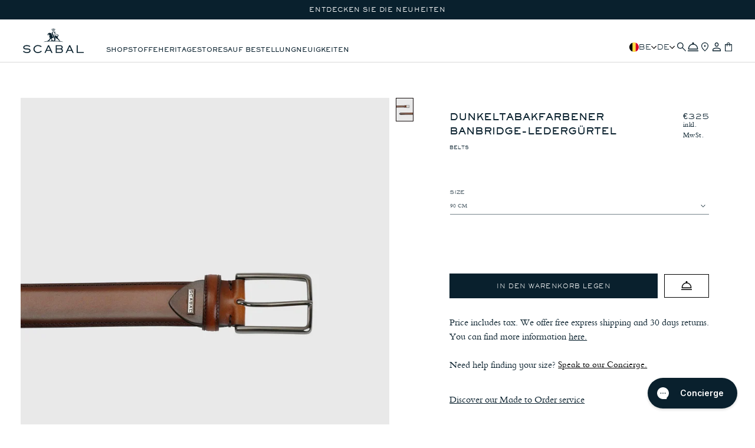

--- FILE ---
content_type: text/html; charset=utf-8
request_url: https://scabal.com/de/products/banbridge-leather-belt-dark-tobacco
body_size: 75520
content:
<!doctype html>
<html class="no-js" lang="de">
  <head>
    <meta name="facebook-domain-verification" content="7citamjj8rasi9kf98mvkvdyvv7nj7" />
    
    <meta charset="utf-8">
    <meta http-equiv="X-UA-Compatible" content="IE=edge">
    <meta name="viewport" content="width=device-width,initial-scale=1,maximum-scale=5">
    <meta name="theme-color" content="">
    <!-- Google Tag Manager -->
    <script>(function(w,d,s,l,i){w[l]=w[l]||[];w[l].push({'gtm.start':
    new Date().getTime(),event:'gtm.js'});var f=d.getElementsByTagName(s)[0],
    j=d.createElement(s),dl=l!='dataLayer'?'&l='+l:'';j.async=true;j.src=
    'https://www.googletagmanager.com/gtm.js?id='+i+dl;f.parentNode.insertBefore(j,f);
    })(window,document,'script','dataLayer','GTM-5KWXSWMR');</script>
    <!-- End Google Tag Manager -->
    <!-- Meta Pixel Code -->
<script>
!function(f,b,e,v,n,t,s)
{if(f.fbq)return;n=f.fbq=function(){n.callMethod?
n.callMethod.apply(n,arguments):n.queue.push(arguments)};
if(!f._fbq)f._fbq=n;n.push=n;n.loaded=!0;n.version='2.0';
n.queue=[];t=b.createElement(e);t.async=!0;
t.src=v;s=b.getElementsByTagName(e)[0];
s.parentNode.insertBefore(t,s)}(window, document,'script',
'https://connect.facebook.net/en_US/fbevents.js');
fbq('init', '1141595826467371');
fbq('track', 'PageView');
</script>
<noscript><img height="1" width="1" style="display:none"
src="https://www.facebook.com/tr?id=1141595826467371&ev=PageView&noscript=1"
/></noscript>
<!-- End Meta Pixel Code -->
    <link rel="canonical" href="https://scabal.com/de/products/banbridge-leather-belt-dark-tobacco">
    <link href="https://cdn.shopify.com" crossorigin><link rel="icon" type="image/png" href="//scabal.com/cdn/shop/files/lion.png?crop=center&height=32&v=1710763080&width=32">

    <title>
      Dunkeltabakfarbener Banbridge-Ledergürtel
 &ndash; Scabal</title>

    
      <meta name="description" content="Betonen Sie Ihren Stil mit unserem Dunkeltabakfarbener Banbridge-Ledergürtel, der in Italien mit exquisiter Liebe zum Detail gefertigt wurde. Das Leder hat ein natürlich verblasstes Finish und das Nubukfutter sorgt für ein luxuriöses Tragegefühl. Die Schnalle ist handgefertigt und die einzelne Steppnaht verleiht dem Mo">
    

    

<meta property="og:site_name" content="Scabal">
<meta property="og:url" content="https://scabal.com/de/products/banbridge-leather-belt-dark-tobacco">
<meta property="og:title" content="Dunkeltabakfarbener Banbridge-Ledergürtel">
<meta property="og:type" content="product">
<meta property="og:description" content="Betonen Sie Ihren Stil mit unserem Dunkeltabakfarbener Banbridge-Ledergürtel, der in Italien mit exquisiter Liebe zum Detail gefertigt wurde. Das Leder hat ein natürlich verblasstes Finish und das Nubukfutter sorgt für ein luxuriöses Tragegefühl. Die Schnalle ist handgefertigt und die einzelne Steppnaht verleiht dem Mo"><meta property="og:image" content="http://scabal.com/cdn/shop/files/2400067.jpg?v=1707387883">
  <meta property="og:image:secure_url" content="https://scabal.com/cdn/shop/files/2400067.jpg?v=1707387883">
  <meta property="og:image:width" content="1544">
  <meta property="og:image:height" content="2316"><meta property="og:price:amount" content="325.00">
  <meta property="og:price:currency" content="EUR"><meta name="twitter:card" content="summary_large_image">
<meta name="twitter:title" content="Dunkeltabakfarbener Banbridge-Ledergürtel">
<meta name="twitter:description" content="Betonen Sie Ihren Stil mit unserem Dunkeltabakfarbener Banbridge-Ledergürtel, der in Italien mit exquisiter Liebe zum Detail gefertigt wurde. Das Leder hat ein natürlich verblasstes Finish und das Nubukfutter sorgt für ein luxuriöses Tragegefühl. Die Schnalle ist handgefertigt und die einzelne Steppnaht verleiht dem Mo">


    <link rel="alternate" hreflang="x-default" href="https://scabal.com/de/products/banbridge-leather-belt-dark-tobacco">
    <link rel="alternate" hreflang="en" href="https://scabal.com/de/products/banbridge-leather-belt-dark-tobacco">
    <link rel="alternate" hreflang="de" href="https://scabal.com/de/de/products/banbridge-leather-belt-dark-tobacco">
    <link rel="alternate" hreflang="es" href="https://scabal.com/es/de/products/banbridge-leather-belt-dark-tobacco">
    <link rel="alternate" hreflang="fr" href="https://scabal.com/fr/de/products/banbridge-leather-belt-dark-tobacco">
    <link rel="alternate" hreflang="nl" href="https://scabal.com/nl/de/products/banbridge-leather-belt-dark-tobacco">

    <script src="//scabal.com/cdn/shop/t/172/assets/constants.js?v=95358004781563950421716995271" defer="defer"></script>
    <script src="//scabal.com/cdn/shop/t/172/assets/pubsub.js?v=2921868252632587581716995269" defer="defer"></script>
    <script src="//scabal.com/cdn/shop/t/172/assets/global.js?v=33035044030922999071717594941" defer="defer"></script>
    <script src="//scabal.com/cdn/shop/t/172/assets/cart.js?v=115004924376558386281716995269" defer="defer"></script>

    <script src="//scabal.com/cdn/shop/t/172/assets/ua_product-card.js?v=77484375044695258791733917782" defer="defer"></script>
    <script src="//scabal.com/cdn/shop/t/172/assets/ua_progress-bar.js?v=49494021388493976801716995269" defer="defer"></script>
    <script src="//scabal.com/cdn/shop/t/172/assets/ua_free-shipping.js?v=164094347194240015661716995269" defer="defer"></script>

    <script src="//scabal.com/cdn/shop/t/172/assets/collapsible-content.js?v=33322566301837820471761064718" defer="defer" fetchpriority="low"></script>
    <script src="//scabal.com/cdn/shop/t/172/assets/drawer.js?v=66302115061841830431761064718" defer="defer" fetchpriority="low"></script>
    <script src="//scabal.com/cdn/shop/t/172/assets/ua_size-guide.js?v=44075599681543989051761064718" defer="defer" fetchpriority="low"></script><script src="//scabal.com/cdn/shop/t/172/assets/product-form.js?v=36156397308803116621716995269" defer="defer"></script>

    <link href="//scabal.com/cdn/shop/t/172/assets/nice-select2.css?v=159650094478627357121716995270" rel="preload" as="style" onload="this.rel='stylesheet'" fetchpriority="low">
    <noscript><link rel="stylesheet" href="//scabal.com/cdn/shop/t/172/assets/nice-select2.css?v=159650094478627357121716995270"></noscript>

    <script src="//scabal.com/cdn/shop/t/172/assets/nice-select2.js?v=105819651910981798131716995271" defer="defer" fetchpriority="low"></script>

    <link href="//scabal.com/cdn/shop/t/172/assets/ua_size-guide.css?v=153736692216465278441762424709" rel="preload" as="style" onload="this.rel='stylesheet'" fetchpriority="low">
    <noscript><link rel="stylesheet" href="//scabal.com/cdn/shop/t/172/assets/ua_size-guide.css?v=153736692216465278441762424709"></noscript>

    <script>window.performance && window.performance.mark && window.performance.mark('shopify.content_for_header.start');</script><meta name="google-site-verification" content="G4e_2neyvmvaQYT4nTjBBdt9uZkOA7VcMxqYcBiKn3s">
<meta id="shopify-digital-wallet" name="shopify-digital-wallet" content="/83234226463/digital_wallets/dialog">
<meta name="shopify-checkout-api-token" content="67b364e475ec9d9bbdd0e6c49250f55d">
<meta id="in-context-paypal-metadata" data-shop-id="83234226463" data-venmo-supported="false" data-environment="production" data-locale="de_DE" data-paypal-v4="true" data-currency="EUR">
<link rel="alternate" type="application/json+oembed" href="https://scabal.com/de/products/banbridge-leather-belt-dark-tobacco.oembed">
<script async="async" src="/checkouts/internal/preloads.js?locale=de-BE"></script>
<link rel="preconnect" href="https://shop.app" crossorigin="anonymous">
<script async="async" src="https://shop.app/checkouts/internal/preloads.js?locale=de-BE&shop_id=83234226463" crossorigin="anonymous"></script>
<script id="apple-pay-shop-capabilities" type="application/json">{"shopId":83234226463,"countryCode":"BE","currencyCode":"EUR","merchantCapabilities":["supports3DS"],"merchantId":"gid:\/\/shopify\/Shop\/83234226463","merchantName":"Scabal","requiredBillingContactFields":["postalAddress","email","phone"],"requiredShippingContactFields":["postalAddress","email","phone"],"shippingType":"shipping","supportedNetworks":["visa","maestro","masterCard","amex"],"total":{"type":"pending","label":"Scabal","amount":"1.00"},"shopifyPaymentsEnabled":true,"supportsSubscriptions":true}</script>
<script id="shopify-features" type="application/json">{"accessToken":"67b364e475ec9d9bbdd0e6c49250f55d","betas":["rich-media-storefront-analytics"],"domain":"scabal.com","predictiveSearch":true,"shopId":83234226463,"locale":"de"}</script>
<script>var Shopify = Shopify || {};
Shopify.shop = "scabal-production.myshopify.com";
Shopify.locale = "de";
Shopify.currency = {"active":"EUR","rate":"1.0"};
Shopify.country = "BE";
Shopify.theme = {"name":"scabal\/production","id":168034337055,"schema_name":"UA 1.0.0 - Scabal","schema_version":"1.6.1","theme_store_id":null,"role":"main"};
Shopify.theme.handle = "null";
Shopify.theme.style = {"id":null,"handle":null};
Shopify.cdnHost = "scabal.com/cdn";
Shopify.routes = Shopify.routes || {};
Shopify.routes.root = "/de/";</script>
<script type="module">!function(o){(o.Shopify=o.Shopify||{}).modules=!0}(window);</script>
<script>!function(o){function n(){var o=[];function n(){o.push(Array.prototype.slice.apply(arguments))}return n.q=o,n}var t=o.Shopify=o.Shopify||{};t.loadFeatures=n(),t.autoloadFeatures=n()}(window);</script>
<script>
  window.ShopifyPay = window.ShopifyPay || {};
  window.ShopifyPay.apiHost = "shop.app\/pay";
  window.ShopifyPay.redirectState = null;
</script>
<script id="shop-js-analytics" type="application/json">{"pageType":"product"}</script>
<script defer="defer" async type="module" src="//scabal.com/cdn/shopifycloud/shop-js/modules/v2/client.init-shop-cart-sync_BH0MO3MH.de.esm.js"></script>
<script defer="defer" async type="module" src="//scabal.com/cdn/shopifycloud/shop-js/modules/v2/chunk.common_BErAfWaM.esm.js"></script>
<script defer="defer" async type="module" src="//scabal.com/cdn/shopifycloud/shop-js/modules/v2/chunk.modal_DqzNaksh.esm.js"></script>
<script type="module">
  await import("//scabal.com/cdn/shopifycloud/shop-js/modules/v2/client.init-shop-cart-sync_BH0MO3MH.de.esm.js");
await import("//scabal.com/cdn/shopifycloud/shop-js/modules/v2/chunk.common_BErAfWaM.esm.js");
await import("//scabal.com/cdn/shopifycloud/shop-js/modules/v2/chunk.modal_DqzNaksh.esm.js");

  window.Shopify.SignInWithShop?.initShopCartSync?.({"fedCMEnabled":true,"windoidEnabled":true});

</script>
<script>
  window.Shopify = window.Shopify || {};
  if (!window.Shopify.featureAssets) window.Shopify.featureAssets = {};
  window.Shopify.featureAssets['shop-js'] = {"shop-cart-sync":["modules/v2/client.shop-cart-sync__0cGp0nR.de.esm.js","modules/v2/chunk.common_BErAfWaM.esm.js","modules/v2/chunk.modal_DqzNaksh.esm.js"],"init-fed-cm":["modules/v2/client.init-fed-cm_CM6VDTst.de.esm.js","modules/v2/chunk.common_BErAfWaM.esm.js","modules/v2/chunk.modal_DqzNaksh.esm.js"],"init-shop-email-lookup-coordinator":["modules/v2/client.init-shop-email-lookup-coordinator_CBMbWck_.de.esm.js","modules/v2/chunk.common_BErAfWaM.esm.js","modules/v2/chunk.modal_DqzNaksh.esm.js"],"init-windoid":["modules/v2/client.init-windoid_BLu1c52k.de.esm.js","modules/v2/chunk.common_BErAfWaM.esm.js","modules/v2/chunk.modal_DqzNaksh.esm.js"],"shop-button":["modules/v2/client.shop-button_CA8sgLdC.de.esm.js","modules/v2/chunk.common_BErAfWaM.esm.js","modules/v2/chunk.modal_DqzNaksh.esm.js"],"shop-cash-offers":["modules/v2/client.shop-cash-offers_CtGlpQVP.de.esm.js","modules/v2/chunk.common_BErAfWaM.esm.js","modules/v2/chunk.modal_DqzNaksh.esm.js"],"shop-toast-manager":["modules/v2/client.shop-toast-manager_uf2EYvu_.de.esm.js","modules/v2/chunk.common_BErAfWaM.esm.js","modules/v2/chunk.modal_DqzNaksh.esm.js"],"init-shop-cart-sync":["modules/v2/client.init-shop-cart-sync_BH0MO3MH.de.esm.js","modules/v2/chunk.common_BErAfWaM.esm.js","modules/v2/chunk.modal_DqzNaksh.esm.js"],"init-customer-accounts-sign-up":["modules/v2/client.init-customer-accounts-sign-up_GYoAbbBa.de.esm.js","modules/v2/client.shop-login-button_BwiwRr-G.de.esm.js","modules/v2/chunk.common_BErAfWaM.esm.js","modules/v2/chunk.modal_DqzNaksh.esm.js"],"pay-button":["modules/v2/client.pay-button_Fn8OU5F0.de.esm.js","modules/v2/chunk.common_BErAfWaM.esm.js","modules/v2/chunk.modal_DqzNaksh.esm.js"],"init-customer-accounts":["modules/v2/client.init-customer-accounts_hH0NE_bx.de.esm.js","modules/v2/client.shop-login-button_BwiwRr-G.de.esm.js","modules/v2/chunk.common_BErAfWaM.esm.js","modules/v2/chunk.modal_DqzNaksh.esm.js"],"avatar":["modules/v2/client.avatar_BTnouDA3.de.esm.js"],"init-shop-for-new-customer-accounts":["modules/v2/client.init-shop-for-new-customer-accounts_iGaU0q4U.de.esm.js","modules/v2/client.shop-login-button_BwiwRr-G.de.esm.js","modules/v2/chunk.common_BErAfWaM.esm.js","modules/v2/chunk.modal_DqzNaksh.esm.js"],"shop-follow-button":["modules/v2/client.shop-follow-button_DfZt4rU7.de.esm.js","modules/v2/chunk.common_BErAfWaM.esm.js","modules/v2/chunk.modal_DqzNaksh.esm.js"],"checkout-modal":["modules/v2/client.checkout-modal_BkbVv7me.de.esm.js","modules/v2/chunk.common_BErAfWaM.esm.js","modules/v2/chunk.modal_DqzNaksh.esm.js"],"shop-login-button":["modules/v2/client.shop-login-button_BwiwRr-G.de.esm.js","modules/v2/chunk.common_BErAfWaM.esm.js","modules/v2/chunk.modal_DqzNaksh.esm.js"],"lead-capture":["modules/v2/client.lead-capture_uTCHmOe0.de.esm.js","modules/v2/chunk.common_BErAfWaM.esm.js","modules/v2/chunk.modal_DqzNaksh.esm.js"],"shop-login":["modules/v2/client.shop-login_DZ2U4X68.de.esm.js","modules/v2/chunk.common_BErAfWaM.esm.js","modules/v2/chunk.modal_DqzNaksh.esm.js"],"payment-terms":["modules/v2/client.payment-terms_ARjsA2tN.de.esm.js","modules/v2/chunk.common_BErAfWaM.esm.js","modules/v2/chunk.modal_DqzNaksh.esm.js"]};
</script>
<script>(function() {
  var isLoaded = false;
  function asyncLoad() {
    if (isLoaded) return;
    isLoaded = true;
    var urls = ["https:\/\/config.gorgias.chat\/bundle-loader\/01H81TV4GADJRY452VA0PXBS0V?source=shopify1click\u0026shop=scabal-production.myshopify.com","https:\/\/s3.eu-west-1.amazonaws.com\/production-klarna-il-shopify-osm\/cf16d4fd57b31228611f3dddf619cc82993cf63f\/scabal-production.myshopify.com-1721901889468.js?shop=scabal-production.myshopify.com","https:\/\/ecommplugins-scripts.trustpilot.com\/v2.1\/js\/header.min.js?settings=eyJrZXkiOiJmeWNCdFFRUzluaUplSmtIIiwicyI6Im5vbmUifQ==\u0026shop=scabal-production.myshopify.com","https:\/\/ecommplugins-scripts.trustpilot.com\/v2.1\/js\/success.min.js?settings=eyJrZXkiOiJmeWNCdFFRUzluaUplSmtIIiwicyI6Im5vbmUiLCJ0IjpbIm9yZGVycy9mdWxmaWxsZWQiXSwidiI6IiIsImEiOiIifQ==\u0026shop=scabal-production.myshopify.com","https:\/\/ecommplugins-trustboxsettings.trustpilot.com\/scabal-production.myshopify.com.js?settings=1743419690444\u0026shop=scabal-production.myshopify.com","https:\/\/widget.trustpilot.com\/bootstrap\/v5\/tp.widget.sync.bootstrap.min.js?shop=scabal-production.myshopify.com","https:\/\/app.ecardwidget.com\/assets\/_shopify\/embed.js?shop=scabal-production.myshopify.com","https:\/\/public.9gtb.com\/loader.js?g_cvt_id=6b91f6e8-0a8a-490a-a9a5-7beebeb8dc79\u0026shop=scabal-production.myshopify.com"];
    for (var i = 0; i < urls.length; i++) {
      var s = document.createElement('script');
      s.type = 'text/javascript';
      s.async = true;
      s.src = urls[i];
      var x = document.getElementsByTagName('script')[0];
      x.parentNode.insertBefore(s, x);
    }
  };
  if(window.attachEvent) {
    window.attachEvent('onload', asyncLoad);
  } else {
    window.addEventListener('load', asyncLoad, false);
  }
})();</script>
<script id="__st">var __st={"a":83234226463,"offset":3600,"reqid":"649debb2-dddf-47ce-aee0-4caa12214f7a-1769741611","pageurl":"scabal.com\/de\/products\/banbridge-leather-belt-dark-tobacco","u":"dbcee5e0a1af","p":"product","rtyp":"product","rid":8892388213023};</script>
<script>window.ShopifyPaypalV4VisibilityTracking = true;</script>
<script id="captcha-bootstrap">!function(){'use strict';const t='contact',e='account',n='new_comment',o=[[t,t],['blogs',n],['comments',n],[t,'customer']],c=[[e,'customer_login'],[e,'guest_login'],[e,'recover_customer_password'],[e,'create_customer']],r=t=>t.map((([t,e])=>`form[action*='/${t}']:not([data-nocaptcha='true']) input[name='form_type'][value='${e}']`)).join(','),a=t=>()=>t?[...document.querySelectorAll(t)].map((t=>t.form)):[];function s(){const t=[...o],e=r(t);return a(e)}const i='password',u='form_key',d=['recaptcha-v3-token','g-recaptcha-response','h-captcha-response',i],f=()=>{try{return window.sessionStorage}catch{return}},m='__shopify_v',_=t=>t.elements[u];function p(t,e,n=!1){try{const o=window.sessionStorage,c=JSON.parse(o.getItem(e)),{data:r}=function(t){const{data:e,action:n}=t;return t[m]||n?{data:e,action:n}:{data:t,action:n}}(c);for(const[e,n]of Object.entries(r))t.elements[e]&&(t.elements[e].value=n);n&&o.removeItem(e)}catch(o){console.error('form repopulation failed',{error:o})}}const l='form_type',E='cptcha';function T(t){t.dataset[E]=!0}const w=window,h=w.document,L='Shopify',v='ce_forms',y='captcha';let A=!1;((t,e)=>{const n=(g='f06e6c50-85a8-45c8-87d0-21a2b65856fe',I='https://cdn.shopify.com/shopifycloud/storefront-forms-hcaptcha/ce_storefront_forms_captcha_hcaptcha.v1.5.2.iife.js',D={infoText:'Durch hCaptcha geschützt',privacyText:'Datenschutz',termsText:'Allgemeine Geschäftsbedingungen'},(t,e,n)=>{const o=w[L][v],c=o.bindForm;if(c)return c(t,g,e,D).then(n);var r;o.q.push([[t,g,e,D],n]),r=I,A||(h.body.append(Object.assign(h.createElement('script'),{id:'captcha-provider',async:!0,src:r})),A=!0)});var g,I,D;w[L]=w[L]||{},w[L][v]=w[L][v]||{},w[L][v].q=[],w[L][y]=w[L][y]||{},w[L][y].protect=function(t,e){n(t,void 0,e),T(t)},Object.freeze(w[L][y]),function(t,e,n,w,h,L){const[v,y,A,g]=function(t,e,n){const i=e?o:[],u=t?c:[],d=[...i,...u],f=r(d),m=r(i),_=r(d.filter((([t,e])=>n.includes(e))));return[a(f),a(m),a(_),s()]}(w,h,L),I=t=>{const e=t.target;return e instanceof HTMLFormElement?e:e&&e.form},D=t=>v().includes(t);t.addEventListener('submit',(t=>{const e=I(t);if(!e)return;const n=D(e)&&!e.dataset.hcaptchaBound&&!e.dataset.recaptchaBound,o=_(e),c=g().includes(e)&&(!o||!o.value);(n||c)&&t.preventDefault(),c&&!n&&(function(t){try{if(!f())return;!function(t){const e=f();if(!e)return;const n=_(t);if(!n)return;const o=n.value;o&&e.removeItem(o)}(t);const e=Array.from(Array(32),(()=>Math.random().toString(36)[2])).join('');!function(t,e){_(t)||t.append(Object.assign(document.createElement('input'),{type:'hidden',name:u})),t.elements[u].value=e}(t,e),function(t,e){const n=f();if(!n)return;const o=[...t.querySelectorAll(`input[type='${i}']`)].map((({name:t})=>t)),c=[...d,...o],r={};for(const[a,s]of new FormData(t).entries())c.includes(a)||(r[a]=s);n.setItem(e,JSON.stringify({[m]:1,action:t.action,data:r}))}(t,e)}catch(e){console.error('failed to persist form',e)}}(e),e.submit())}));const S=(t,e)=>{t&&!t.dataset[E]&&(n(t,e.some((e=>e===t))),T(t))};for(const o of['focusin','change'])t.addEventListener(o,(t=>{const e=I(t);D(e)&&S(e,y())}));const B=e.get('form_key'),M=e.get(l),P=B&&M;t.addEventListener('DOMContentLoaded',(()=>{const t=y();if(P)for(const e of t)e.elements[l].value===M&&p(e,B);[...new Set([...A(),...v().filter((t=>'true'===t.dataset.shopifyCaptcha))])].forEach((e=>S(e,t)))}))}(h,new URLSearchParams(w.location.search),n,t,e,['guest_login'])})(!0,!0)}();</script>
<script integrity="sha256-4kQ18oKyAcykRKYeNunJcIwy7WH5gtpwJnB7kiuLZ1E=" data-source-attribution="shopify.loadfeatures" defer="defer" src="//scabal.com/cdn/shopifycloud/storefront/assets/storefront/load_feature-a0a9edcb.js" crossorigin="anonymous"></script>
<script crossorigin="anonymous" defer="defer" src="//scabal.com/cdn/shopifycloud/storefront/assets/shopify_pay/storefront-65b4c6d7.js?v=20250812"></script>
<script data-source-attribution="shopify.dynamic_checkout.dynamic.init">var Shopify=Shopify||{};Shopify.PaymentButton=Shopify.PaymentButton||{isStorefrontPortableWallets:!0,init:function(){window.Shopify.PaymentButton.init=function(){};var t=document.createElement("script");t.src="https://scabal.com/cdn/shopifycloud/portable-wallets/latest/portable-wallets.de.js",t.type="module",document.head.appendChild(t)}};
</script>
<script data-source-attribution="shopify.dynamic_checkout.buyer_consent">
  function portableWalletsHideBuyerConsent(e){var t=document.getElementById("shopify-buyer-consent"),n=document.getElementById("shopify-subscription-policy-button");t&&n&&(t.classList.add("hidden"),t.setAttribute("aria-hidden","true"),n.removeEventListener("click",e))}function portableWalletsShowBuyerConsent(e){var t=document.getElementById("shopify-buyer-consent"),n=document.getElementById("shopify-subscription-policy-button");t&&n&&(t.classList.remove("hidden"),t.removeAttribute("aria-hidden"),n.addEventListener("click",e))}window.Shopify?.PaymentButton&&(window.Shopify.PaymentButton.hideBuyerConsent=portableWalletsHideBuyerConsent,window.Shopify.PaymentButton.showBuyerConsent=portableWalletsShowBuyerConsent);
</script>
<script data-source-attribution="shopify.dynamic_checkout.cart.bootstrap">document.addEventListener("DOMContentLoaded",(function(){function t(){return document.querySelector("shopify-accelerated-checkout-cart, shopify-accelerated-checkout")}if(t())Shopify.PaymentButton.init();else{new MutationObserver((function(e,n){t()&&(Shopify.PaymentButton.init(),n.disconnect())})).observe(document.body,{childList:!0,subtree:!0})}}));
</script>
<script id='scb4127' type='text/javascript' async='' src='https://scabal.com/cdn/shopifycloud/privacy-banner/storefront-banner.js'></script><link id="shopify-accelerated-checkout-styles" rel="stylesheet" media="screen" href="https://scabal.com/cdn/shopifycloud/portable-wallets/latest/accelerated-checkout-backwards-compat.css" crossorigin="anonymous">
<style id="shopify-accelerated-checkout-cart">
        #shopify-buyer-consent {
  margin-top: 1em;
  display: inline-block;
  width: 100%;
}

#shopify-buyer-consent.hidden {
  display: none;
}

#shopify-subscription-policy-button {
  background: none;
  border: none;
  padding: 0;
  text-decoration: underline;
  font-size: inherit;
  cursor: pointer;
}

#shopify-subscription-policy-button::before {
  box-shadow: none;
}

      </style>

<script>window.performance && window.performance.mark && window.performance.mark('shopify.content_for_header.end');</script>


<style data-shopify>

    @keyframes arrow-slide {
        0% {transform: translateX(0);}
        64% {transform: translateX(-8px);}
        80% {transform: translateX(-8px);}
        100% {transform: translateX(0);}
    }

    @keyframes arrow-slide-prev {
        0% {transform: rotate(-180deg) translateX(0);}
        64% {transform: rotate(-180deg) translateX(-8px);}
        80% {transform: rotate(-180deg) translateX(-8px);}
        100% {transform: rotate(-180deg) translateX(0);}
    }

    @font-face {
        font-family: 'Sackers Gothic Light';
        src: url(//scabal.com/cdn/shop/t/172/assets/sackers_gothic_light_at.woff2?v=14337119668166059661716995269) format('woff2'),
        url(//scabal.com/cdn/shop/t/172/assets/sackers_gothic_light_at.woff?v=14560618417884766631716995269) format('woff');
        font-weight: normal;
        font-style: normal;
        font-display: swap;
    }

    @font-face {
        font-family: 'Sackers Gothic';
        src: url(//scabal.com/cdn/shop/t/172/assets/sackers_gothic_std_reg.woff2?v=36613165206764871651716995270) format('woff2'),
        url(//scabal.com/cdn/shop/t/172/assets/sackers_gothic_std_reg.woff?v=5088145672200922601716995268) format('woff');
        font-weight: normal;
        font-style: normal;
        font-display: swap;
    }

    @font-face {
        font-family: 'Sackers Gothic Bold';
        src: url(//scabal.com/cdn/shop/t/172/assets/sackers_gothic_std_heavy.woff2?v=115652445348808550271716995270) format('woff2'),
        url(//scabal.com/cdn/shop/t/172/assets/sackers_gothic_std_heavy.woff?v=65690340939942189251716995271) format('woff');
        font-weight: normal;
        font-style: normal;
        font-display: swap;
    }

    @font-face {
        font-family: 'Bembo Mtschlbk';
        src: url(//scabal.com/cdn/shop/t/172/assets/bembomt-schlbk.woff2?v=45171525842569334221716995269) format('woff2'),
            url(//scabal.com/cdn/shop/t/172/assets/bembomt-schlbk.woff?v=107826422569543806121716995275) format('woff');
        font-weight: normal;
        font-style: normal;
        font-display: swap;

    }

    @font-face {
        font-family: 'Bembo Mtschlbk Bold';
        src: url(//scabal.com/cdn/shop/t/172/assets/bembomt-schlbkbold.woff2?v=123419669995912333531716995270) format('woff2'),
            url(//scabal.com/cdn/shop/t/172/assets/bembomt-schlbkbold.woff?v=19059822109891437561716995270) format('woff');
        font-weight: normal;
        font-style: normal;
        font-display: swap;

    }

    @font-face {
        font-family: 'Bembo Mtschlbk Bold Italic';
        src: url(//scabal.com/cdn/shop/t/172/assets/bembomt-schlbkbolditalic.woff2?v=65423161735699739411716995270) format('woff2'),
            url(//scabal.com/cdn/shop/t/172/assets/bembomt-schlbkbolditalic.woff?v=80127645776983640311716995270) format('woff');
        font-weight: normal;
        font-style: normal;
        font-display: swap;

    }

    @font-face {
        font-family: 'Bembo Mtschlbk Italic';
        src: url(//scabal.com/cdn/shop/t/172/assets/bembomt-schlbkitalic.woff2?v=19151827748655281961716995269) format('woff2'),
            url(//scabal.com/cdn/shop/t/172/assets/bembomt-schlbkitalic.woff?v=173283084623161142031716995269) format('woff');
        font-weight: normal;
        font-style: normal;
        font-display: swap;
    }

    :root {
        

        --duration-short: 100ms;
        --duration-default: 200ms;
        --duration-medium: 350ms;
        --duration-long: 500ms;
        --duration-extreme: 1000ms;

        

        --font-body-scale: 1;
        --font-heading-scale: 1;

        --text-size-5xl: 4.8rem;
        --text-size-4xl: 4rem;
        --text-size-3xl: 3.6rem;
        --text-size-2xl: 3rem;
        --text-size-xl: 2.4rem;
        --text-size-lg: 1.8rem;
        --text-size-base: 1.6rem;
        --text-size-s: 1.4rem;
        --text-size-ms: 1.3rem;
        --text-size-xs: 1.2rem;
        --text-size-xxs: 1.1rem;
        --text-size-tiny: 1rem;
        --text-size-xtiny: 0.8rem;
        --text-size-tiniest: 0.8rem;

        --font-weight-extralight: 100;
        --font-weight-light: 300;
        --font-weight-normal: 400;
        --font-weight-medium: 450;
        --font-weight-semibold: 500;
        --font-weight-bold: 600;

        --font-style-normal: normal;
        --font-style-italic: italic;
        --font-style-oblique: oblique;
        --font-style-initial: initial;
        --font-style-inherit: inherit;

        --font-body-family: "Bembo Mtschlbk", Helvetica, Arial, sans-serif;
        --font-body-style: var(--font-style-normal);
        --font-body-weight: var(--font-weight-normal);
        --font-body-weight-bold: var(--font-weight-bold);

        --font-body-family-bold: "Bembo Mtschlbk Bold", Helvetica, Arial, sans-serif;

        --font-heading-family: "Sackers Gothic Light", Helvetica, Arial, sans-serif;
        --font-heading-style: var(--font-style-normal);
        --font-heading-weight: var(--font-weight-semibold);

        --font-heading-family-reg: "Sackers Gothic", Helvetica, Arial, sans-serif;

        --font-heading-family-bold: "Sackers Gothic Bold", Helvetica, Arial, sans-serif;

        

        --tracking-tightest: -0.08em;
        --tracking-tighter: -0.025em;
        --tracking-tight:  -0.015rem;
        --tracking-normal: 0;
        --tracking-wide: 0.06rem;
        --tracking-wider: 0.08em;

        

        --leading-none: 0;

        --leading-tighter: 0.6;
        --leading-tight: 0.8;
        --leading-normal: 1.1;
        --leading-loose: 1.3;
        --leading-looser: 1.5;

        

        --layout-space-0: 0; --layout-space-1: 0.2rem; --layout-space-2: 0.4rem; --layout-space-3: 0.6rem; --layout-space-4: 0.8rem; --layout-space-5: 1.0rem; --layout-space-6: 1.2rem; --layout-space-7: 1.4rem; --layout-space-8: 1.6rem; --layout-space-9: 1.8rem; --layout-space-10: 2.0rem; --layout-space-11: 2.2rem; --layout-space-12: 2.4rem; --layout-space-13: 2.6rem; --layout-space-14: 2.8rem; --layout-space-15: 3.0rem; --layout-space-16: 3.2rem; --layout-space-17: 3.4rem; --layout-space-18: 3.6rem; --layout-space-19: 3.8rem; --layout-space-20: 4.0rem; --layout-space-21: 4.2rem; --layout-space-22: 4.4rem; --layout-space-23: 4.6rem; --layout-space-24: 4.8rem; --layout-space-25: 5.0rem; --layout-space-26: 5.2rem; --layout-space-27: 5.4rem; --layout-space-28: 5.6rem; --layout-space-29: 5.8rem; --layout-space-30: 6.0rem; --layout-space-31: 6.2rem; --layout-space-32: 6.4rem; --layout-space-33: 6.6rem; --layout-space-34: 6.8rem; --layout-space-35: 7.0rem; --layout-space-36: 7.2rem; --layout-space-37: 7.4rem; --layout-space-38: 7.6rem; --layout-space-39: 7.8rem; --layout-space-40: 8.0rem; --layout-space-offset-1: 0.5rem; --layout-space-offset-2: 1.0rem; --layout-space-offset-3: 1.5rem; --layout-space-offset-4: 2.0rem; --layout-space-offset-5: 2.5rem; --layout-space-offset-6: 3.0rem; --layout-space-offset-7: 3.5rem; --layout-space-offset-8: 4.0rem; --layout-space-offset-9: 4.5rem; --layout-space-offset-10: 5.0rem; --layout-space-offset-11: 5.5rem; --layout-space-offset-12: 6.0rem; --layout-space-offset-13: 6.5rem; --layout-space-offset-14: 7.0rem; --layout-space-offset-15: 7.5rem; --layout-space-offset-16: 8.0rem; --layout-space-offset-17: 8.5rem; --layout-space-offset-18: 9.0rem; --layout-space-offset-19: 9.5rem; --layout-space-offset-20: 10.0rem; --layout-space-offset-21: 10.5rem; --layout-space-offset-22: 11.0rem; --layout-space-offset-23: 11.5rem; --layout-space-offset-24: 12.0rem; --layout-space-offset-25: 12.5rem; --layout-space-offset-26: 13.0rem; --layout-space-offset-27: 13.5rem; --layout-space-offset-28: 14.0rem; --layout-space-offset-29: 14.5rem; --layout-space-offset-30: 15.0rem; --layout-space-offset-31: 15.5rem; --layout-space-offset-32: 16.0rem; --layout-space-offset-33: 16.5rem; --layout-space-offset-34: 17.0rem; --layout-space-offset-35: 17.5rem; --layout-space-offset-36: 18.0rem; --layout-space-offset-37: 18.5rem; --layout-space-offset-38: 19.0rem; --layout-space-offset-39: 19.5rem; --layout-space-offset-40: 20.0rem; 

        --layout-space-pixel: 1px;

        --drawer-width: 72.5rem;
        --drawer-width-wide: 50vw;
        --drawer-width-narrow: 35rem;
        --drawer-width-extrawide: 75vw;

        --page-width: 160rem;
        --page-width-margin: 0rem;

        --layout-max-width: 160rem;
        --layout-max-width-narrow: 90rem;
        --layout-max-width-wide:  180rem;

        --spacing-sections-desktop: var(--layout-space-offset-7);
        --spacing-sections-desktop-vertical: var(--layout-space-offset-7);
        --spacing-sections-desktop-vertical-reduced: var(--layout-space-offset-2);
        --spacing-sections-mobile: var(--layout-space-offset-4);
        --spacing-sections-mobile-vertical: var(--layout-space-offset-7);
        --spacing-sections-mobile-vertical-reduced: var(--layout-space-offset-2);

        --padding-sections-desktop: var(--layout-space-offset-8);
        --padding-sections-mobile: var(--layout-space-offset-4);

        --grid-desktop-vertical-spacing: var(--layout-space-offset-4);
        --grid-desktop-horizontal-spacing: var(--layout-space-offset-2);
        --grid-mobile-vertical-spacing: var(--layout-space-offset-4);
        --grid-mobile-horizontal-spacing: var(--layout-space-offset-2);

        --hero-banner-blog-mobile: 67rem;
        --hero-banner-blog: 67rem;
        --hero-banner-mobile: 67rem;
        --hero-banner: 67rem;

        --in-grid-mobile: 52.5rem;


        

        --color-error: 176, 38, 38;
        --color-sale-link: 220, 70, 70;
        --color-winter-sale-link: 220, 70, 70;
        --color-scabal-blue: 9, 32, 45;
        --color-scabal-gold: 142, 116, 74;
        --color-scabal-black: 29, 29, 27;

        --color-scabal-gold: 142, 116, 74;

        --color-base-black: 0, 0, 0;
        --color-base-white: 255, 255, 255;

        --color-card-bg: 215, 215, 215;

        --color-light-grey: 245, 245, 245;
        --color-mid-grey: 108, 111, 115;
        --color-dark-grey: 91, 97, 107;

        --color-border-grey: 217, 217, 217;

        --color-base-text: var(--color-base-brand);
        --color-shadow: 0, 0, 0;

        --color-base-background: 255, 255, 255;
        --color-base-brand: var(--color-scabal-blue);
        --color-base-brand-secondary: var(--color-scabal-gold);

        --color-base-solid-button-labels: 255, 255, 255;
        --color-base-outline-button-labels: 0, 0, 0;

        --payment-terms-background-color: #ffffff;

        

        --badge-corner-radius: 0rem;

        --media-padding: 0rem;
        --media-border-opacity: 0;
        --media-border-width: 0;
        --media-radius: 0rem;
        --media-shadow-opacity: 0;
        --media-shadow-horizontal-offset: 0;
        --media-shadow-vertical-offset: 0;
        --media-shadow-blur-radius: 0;
        --media-shadow-visible: 0;

        --product-card-image-padding: 0rem;
        --product-card-corner-radius: 0rem;
        --product-card-text-alignment: left;
        --product-card-border-width: 0rem;
        --product-card-border-opacity: 0;
        --product-card-shadow-opacity: 0;
        --product-card-shadow-visible: 0;
        --product-card-shadow-horizontal-offset: 0rem;
        --product-card-shadow-vertical-offset: 0rem;
        --product-card-shadow-blur-radius: 0rem;

        --collection-card-image-padding: 0rem;
        --collection-card-corner-radius: 0rem;
        --collection-card-text-alignment: left;
        --collection-card-border-width: 0rem;
        --collection-card-border-opacity: 0;
        --collection-card-shadow-opacity: 0;
        --collection-card-shadow-visible: 0;
        --collection-card-shadow-horizontal-offset: 0rem;
        --collection-card-shadow-vertical-offset: 0rem;
        --collection-card-shadow-blur-radius: 0rem;

        --blog-card-image-padding: 0rem;
        --blog-card-corner-radius: 0rem;
        --blog-card-text-alignment: left;
        --blog-card-border-width: 0rem;
        --blog-card-border-opacity: 0;
        --blog-card-shadow-opacity: 0;
        --blog-card-shadow-visible: 0;
        --blog-card-shadow-horizontal-offset: 0rem;
        --blog-card-shadow-vertical-offset: 0rem;
        --blog-card-shadow-blur-radius: 0rem;

        --popup-border-width: var(--layout-space-pixel);
        --popup-border-opacity: 0.1;
        --popup-corner-radius: 0rem;
        --popup-shadow-opacity: 0;
        --popup-shadow-horizontal-offset: 0rem;
        --popup-shadow-vertical-offset: 0rem;
        --popup-shadow-blur-radius: 0rem;

        --drawer-border-width: var(--layout-space-pixel);
        --drawer-border-opacity: 0.1;
        --drawer-shadow-opacity: 0;
        --drawer-shadow-horizontal-offset: 0rem;
        --drawer-shadow-vertical-offset: 0rem;
        --drawer-shadow-blur-radius: 0rem;

        --text-boxes-border-opacity: 0.1;
        --text-boxes-border-width: 0rem;
        --text-boxes-radius: 0rem;
        --text-boxes-shadow-opacity: 0;
        --text-boxes-shadow-visible: 0;
        --text-boxes-shadow-horizontal-offset: 0rem;
        --text-boxes-shadow-vertical-offset: 0rem;
        --text-boxes-shadow-blur-radius: 0rem;

        --buttons-radius: 0rem;
        --buttons-radius-outset: 0px;
        --buttons-border-width: var(--layout-space-pixel);
        --buttons-border-opacity: 1;
        --buttons-shadow-opacity: 0;
        --buttons-shadow-visible: 0;
        --buttons-shadow-horizontal-offset: 0rem;
        --buttons-shadow-vertical-offset: 0rem;
        --buttons-shadow-blur-radius: 0rem;
        --buttons-border-offset: 0rem;

        --inputs-radius: 0rem;
        --inputs-border-width: var(--layout-space-pixel);
        --inputs-border-opacity: 0.55;
        --inputs-shadow-opacity: 0;
        --inputs-shadow-horizontal-offset: 0rem;
        --inputs-margin-offset: 0rem;
        --inputs-shadow-vertical-offset: 0rem;
        --inputs-shadow-blur-radius: 0rem;
        --inputs-radius-outset: 0rem;

        --variant-pills-radius: var(--layout-space-8);
        --variant-pills-border-width: var(--layout-space-pixel);
        --variant-pills-border-opacity: 0.55;
        --variant-pills-shadow-opacity: 0;
        --variant-pills-shadow-horizontal-offset: 0rem;
        --variant-pills-shadow-vertical-offset: 0rem;
        --variant-pills-shadow-blur-radius: 0rem;

        --logo-white-svg: url('//scabal.com/cdn/shop/t/172/assets/SCABAL-logo-white.svg?v=83872');
    }

    *,
    *::before,
    *::after {
        box-sizing: inherit;
    }

    html {
        box-sizing: border-box;
        font-size: calc(var(--font-body-scale) * 62.5%);
        height: 100%;
    }

    body {
        display: grid;
        grid-template-rows: auto auto 1fr auto;
        grid-template-columns: 100%;
        min-height: 100%;
        margin: 0;
        font-size: var(--text-size-base);
        letter-spacing: var(--tracking-normal);
        line-height: var(--leading-looser);
        font-family: var(--font-body-family);
        font-style: var(--font-body-style);
        font-weight: var(--font-body-weight);
        overflow-x: hidden;
    }

    .drawer:not(.animate) {
        visibility: hidden;
        height:0;
    }

</style>


<link rel="preload" as="font" href="//scabal.com/cdn/shop/t/172/assets/sackers_gothic_light_at.woff2?v=14337119668166059661716995269" type="font/woff2" crossorigin>
<link rel="preload" as="font" href="//scabal.com/cdn/shop/t/172/assets/sackers_gothic_light_at.woff?v=14560618417884766631716995269" type="font/woff" crossorigin>
<link rel="preload" as="font" href="//scabal.com/cdn/shop/t/172/assets/bembomt-schlbk.woff2?v=45171525842569334221716995269" type="font/woff2" crossorigin>
<link rel="preload" as="font" href="//scabal.com/cdn/shop/t/172/assets/bembomt-schlbk.woff?v=107826422569543806121716995275" type="font/woff" crossorigin>
<link rel="preload" as="font" href="//scabal.com/cdn/shop/t/172/assets/bembomt-schlbkbold.woff2?v=123419669995912333531716995270" type="font/woff2" crossorigin>
<link rel="preload" as="font" href="//scabal.com/cdn/shop/t/172/assets/bembomt-schlbkbold.woff?v=19059822109891437561716995270" type="font/woff" crossorigin>
<link rel="preload" as="font" href="//scabal.com/cdn/shop/t/172/assets/bembomt-schlbkbolditalic.woff2?v=65423161735699739411716995270" type="font/woff2" crossorigin>
<link rel="preload" as="font" href="//scabal.com/cdn/shop/t/172/assets/bembomt-schlbkbolditalic.woff?v=80127645776983640311716995270" type="font/woff" crossorigin>
<link rel="preload" as="font" href="//scabal.com/cdn/shop/t/172/assets/bembomt-schlbkitalic.woff2?v=19151827748655281961716995269" type="font/woff2" crossorigin>
<link rel="preload" as="font" href="//scabal.com/cdn/shop/t/172/assets/bembomt-schlbkitalic.woff?v=173283084623161142031716995269" type="font/woff" crossorigin>
<link href="//scabal.com/cdn/shop/t/172/assets/base.css?v=25070253735174564331765274551" rel="stylesheet" type="text/css" media="all" />
    <link href="//scabal.com/cdn/shop/t/172/assets/ua_recaptcha.css?v=19368332726398627641716995271" rel="stylesheet" type="text/css" media="all" />
<link href="//scabal.com/cdn/shop/t/172/assets/component-predictive-search.css?v=27487226473729250521716995270" rel="stylesheet" type="text/css" media="all" />
      <link href="//scabal.com/cdn/shop/t/172/assets/scabal-predictive-search.css?v=88859513683171489141716995271" rel="stylesheet" type="text/css" media="all" />
<script>document.documentElement.className = document.documentElement.className.replace('no-js', 'js');
    if (Shopify.designMode) {
      document.documentElement.classList.add('shopify-design-mode');
    }

    
    </script>


    
      
      <script class="main-gorgias-script" id="gorgias-chat-widget-install-v3"
        src="https://config.gorgias.chat/bundle-loader/01H6XZQ3R70JPM6V219CVX2JMT" defer="async">
      </script>
    
      <!--Gorgias Chat Widget End-->
    
<script>
/**********************
* DATALAYER ARCHITECTURE: SHOPIFY 
* DEFINITION: A data layer helps you collect more accurate analytics data, that in turn allows you to better understand what potential buyers are doing on your website and where you can make improvements. It also reduces the time to implement marketing tags on a website, and reduces the need for IT involvement, leaving them to get on with implementing new features and fixing bugs.

* RESOURCES:
* http://www.datalayerdoctor.com/a-gentle-introduction-to-the-data-layer-for-digital-marketers/
* http://www.simoahava.com/analytics/data-layer/

* EXTERNAL DEPENDENCIES:
* jQuery
* jQuery Cookie Plugin v1.4.1 - https://github.com/carhartl/jquery-cookie
* cartjs - https://github.com/discolabs/cartjs

* DataLayer Architecture: Shopify v1.2
* COPYRIGHT 2021
* LICENSES: MIT ( https://opensource.org/licenses/MIT )
*/

/**********************
* PRELOADS 
* load jquery if it doesn't exist
***********************/ 

if(!window.jQuery){
    var jqueryScript = document.createElement('script');
    jqueryScript.setAttribute('src','https://ajax.googleapis.com/ajax/libs/jquery/3.6.0/jquery.min.js'); 
    document.head.appendChild(jqueryScript); 
}

__DL__jQueryinterval = setInterval(function(){
    // wait for jQuery to load & run script after jQuery has loaded
    if(window.jQuery){
        // search parameters
        getURLParams = function(name, url){
            if (!url) url = window.location.href;
            name = name.replace(/[\[\]]/g, "\\$&");
            var regex = new RegExp("[?&]" + name + "(=([^&#]*)|&|#|$)"),
            results = regex.exec(url);
            if (!results) return null;
            if (!results[2]) return '';
            return decodeURIComponent(results[2].replace(/\+/g, " "));
        };
        
        /**********************
        * DYNAMIC DEPENDENCIES
        ***********************/
        
        __DL__ = {
            dynamicCart: true,  // if cart is dynamic (meaning no refresh on cart add) set to true
            debug: false, // if true, console messages will be displayed
            cart: null,
            wishlist: null,
            removeCart: null
        };
        
        customBindings = {
            cartTriggers: [],
            viewCart: [],
            removeCartTrigger: [],
            cartVisableSelector: [],
            promoSubscriptionsSelectors: [],
            promoSuccess: [],
            ctaSelectors: [],
            newsletterSelectors: [],
            newsletterSuccess: [],
            searchPage: [],
            wishlistSelector: [],
            removeWishlist: [],
            wishlistPage: [],
            searchTermQuery: [getURLParams('q')], // replace var with correct query
        };
        
        /* DO NOT EDIT */
        defaultBindings = {
            cartTriggers: ['form[action="/cart/add"] [type="submit"],.add-to-cart,.cart-btn'],
            viewCart: ['form[action="/cart"],.my-cart,.trigger-cart,#mobileCart'],
            removeCartTrigger: ['[href*="/cart/change"]'],
            cartVisableSelector: ['.inlinecart.is-active,.inline-cart.is-active'],
            promoSubscriptionsSelectors: [],
            promoSuccess: [],
            ctaSelectors: [],
            newsletterSelectors: ['input.contact_email'],
            newsletterSuccess: ['.success_message'],
            searchPage: ['search'],
            wishlistSelector: [],
            removeWishlist: [],
            wishlistPage: []
        };
        
        // stitch bindings
        objectArray = customBindings;
        outputObject = __DL__;
        
        applyBindings = function(objectArray, outputObject){
            for (var x in objectArray) {  
                var key = x;
                var objs = objectArray[x]; 
                values = [];    
                if(objs.length > 0){    
                    values.push(objs);
                    if(key in outputObject){              
                        values.push(outputObject[key]); 
                        outputObject[key] = values.join(", "); 
                    }else{        
                        outputObject[key] = values.join(", ");
                    }   
                }  
            }
        };
        
        applyBindings(customBindings, __DL__);
        applyBindings(defaultBindings, __DL__);
        
        /**********************
        * PREREQUISITE LIBRARIES 
        ***********************/
        
        clearInterval(__DL__jQueryinterval);
        
        // jquery-cookies.js
        if(typeof $.cookie!==undefined){(function(a){if(typeof define==='function'&&define.amd){define(['jquery'],a)}else if(typeof exports==='object'){module.exports=a(require('jquery'))}else{a(jQuery)}}(function($){var g=/\+/g;function encode(s){return h.raw?s:encodeURIComponent(s)}function decode(s){return h.raw?s:decodeURIComponent(s)}function stringifyCookieValue(a){return encode(h.json?JSON.stringify(a):String(a))}function parseCookieValue(s){if(s.indexOf('"')===0){s=s.slice(1,-1).replace(/\\"/g,'"').replace(/\\\\/g,'\\')}try{s=decodeURIComponent(s.replace(g,' '));return h.json?JSON.parse(s):s}catch(e){}}function read(s,a){var b=h.raw?s:parseCookieValue(s);return $.isFunction(a)?a(b):b}var h=$.cookie=function(a,b,c){if(arguments.length>1&&!$.isFunction(b)){c=$.extend({},h.defaults,c);if(typeof c.expires==='number'){var d=c.expires,t=c.expires=new Date();t.setMilliseconds(t.getMilliseconds()+d*864e+5)}return(document.cookie=[encode(a),'=',stringifyCookieValue(b),c.expires?'; expires='+c.expires.toUTCString():'',c.path?'; path='+c.path:'',c.domain?'; domain='+c.domain:'',c.secure?'; secure':''].join(''))}var e=a?undefined:{},cookies=document.cookie?document.cookie.split('; '):[],i=0,l=cookies.length;for(;i<l;i++){var f=cookies[i].split('='),name=decode(f.shift()),cookie=f.join('=');if(a===name){e=read(cookie,b);break}if(!a&&(cookie=read(cookie))!==undefined){e[name]=cookie}}return e};h.defaults={};$.removeCookie=function(a,b){$.cookie(a,'',$.extend({},b,{expires:-1}));return!$.cookie(a)}}))}
        
        /**********************
        * Begin dataLayer Build 
        ***********************/
        
        /**
        * DEBUG
        * Set to true or false to display messages to the console
        */
        if(__DL__.debug){
            console.log('=====================\n| DATALAYER SHOPIFY |\n---------------------');
            console.log('Page Template: product.leather-accessories-pdp');
        }
        
        window.dataLayer = window.dataLayer || [];  // init data layer if doesn't already exist
        dataLayer.push({'event': 'Begin DataLayer'}); // begin datalayer
        
        var template = "product.leather-accessories-pdp"; 
        
        /**
        * Landing Page Cookie
        * 1. Detect if user just landed on the site
        * 2. Only fires if Page Title matches website */
        
        $.cookie.raw = true;
        if ($.cookie('landingPage') === undefined || $.cookie('landingPage').length === 0) {
            var landingPage = true;
            $.cookie('landingPage', unescape);
            $.removeCookie('landingPage', {path: '/'});
            $.cookie('landingPage', 'landed', {path: '/'});
        } else {
            var landingPage = false;
            $.cookie('landingPage', unescape);
            $.removeCookie('landingPage', {path: '/'});
            $.cookie('landingPage', 'refresh', {path: '/'});
        }
        if (__DL__.debug) {
            console.log('Landing Page: ' + landingPage);
        }
        
        /** 
        * Log State Cookie */
        
        
        var isLoggedIn = false;
        
        if (!isLoggedIn) {
            $.cookie('logState', unescape);
            $.removeCookie('logState', {path: '/'});
            $.cookie('logState', 'loggedOut', {path: '/'});
        } else {
            if ($.cookie('logState') === 'loggedOut' || $.cookie('logState') === undefined) {
                $.cookie('logState', unescape);
                $.removeCookie('logState', {path: '/'});
                $.cookie('logState', 'firstLog', {path: '/'});
            } else if ($.cookie('logState') === 'firstLog') {
                $.cookie('logState', unescape);
                $.removeCookie('logState', {path: '/'});
                $.cookie('logState', 'refresh', {path: '/'});
            }
        }
        
        if ($.cookie('logState') === 'firstLog') {
            var firstLog = true;
        } else {
            var firstLog = false;
        }
        
        /**********************
        * DATALAYER SECTIONS 
        ***********************/
        
        /**
        * DATALAYER: Landing Page
        * Fires any time a user first lands on the site. */
        
        if ($.cookie('landingPage') === 'landed') {
            dataLayer.push({
                'pageType': 'Landing',
                'event': 'Landing'
            });
            
            if (__DL__.debug) {
                console.log('DATALAYER: Landing Page fired.');
            }
        }
        
        /** 
        * DATALAYER: Log State
        * 1. Determine if user is logged in or not.
        * 2. Return User specific data. */
        
        var logState = {
            
            
            'logState' : "Logged Out",
            
            
            'firstLog'      : firstLog,
            'customerEmail' : null,
            'timestamp'     : Date.now(),  
            
            'customerType'       : 'New',
            'customerTypeNumber' :'1', 
            
            'shippingInfo' : {
                'fullName'  : null,
                'firstName' : null,
                'lastName'  : null,
                'address1'  : null,
                'address2'  : null,
                'street'    : null,
                'city'      : null,
                'province'  : null,
                'zip'       : null,
                'country'   : null,
                'phone'     : null,
            },
            'billingInfo' : {
                'fullName'  : null,
                'firstName' : null,
                'lastName'  : null,
                'address1'  : null,
                'address2'  : null,
                'street'    : null,
                'city'      : null,
                'province'  : null,
                'zip'       : null,
                'country'   : null,
                'phone'     : null,
            },
            'checkoutEmail' : null,
            'currency'      : "EUR",
            'pageType'      : 'Log State',
            'event'         : 'Log State'
        }
        
        dataLayer.push(logState);
        if(__DL__.debug){
            console.log("Log State"+" :"+JSON.stringify(logState, null, " "));
        }
        
        /** 
        * DATALAYER: Homepage */
        
        if(document.location.pathname == "/"){
            var homepage = {
                'pageType' : 'Homepage',
                'event'    : 'Homepage'
            };
            dataLayer.push(homepage);
            if(__DL__.debug){
                console.log("Homepage"+" :"+JSON.stringify(homepage, null, " "));
            }
        }
        
        /** 
        * DATALAYER: Blog Articles
        * Fire on Blog Article Pages */
        
        
        
        /** DATALAYER: Product List Page (Collections, Category)
        * Fire on all product listing pages. */
        
        
            
            /** DATALAYER: Product Page
            * Fire on all Product View pages. */
            
            if (template.match(/.*product.*/gi) && !template.match(/.*collection.*/gi)) {
                
                sku = '';
                var product = {
                    'products': [{
                        'id'              : 8892388213023,
                        'sku'             : "2400073",
                        'variantId'       : 47528086176031,
                        'productType'     : "Belts",
                        'name'            : "Dunkeltabakfarbener Banbridge-Ledergürtel",
                        'price'           : "325.00",
                        'description'     : "Betonen Sie Ihren Stil mit unserem Dunkeltabakfarbener Banbridge-Ledergürtel, der in Italien mit exquisiter Liebe zum Detail gefertigt wurde. Das Leder hat ein natürlich verblasstes Finish und das Nubukfutter sorgt für ein luxuriöses Tragegefühl. Die Schnalle ist handgefertigt und die einzelne Steppnaht verleiht dem Modell einen Hauch von Raffinesse. Dieser Gürtel ist ein Beweis für italienische Handwerkskunst und zeitloses Design.Wildleder-Kalbsleder, Futter aus Nubuk-RindslederHandgefertigte Schnalle aus Buckle Gun (nickelfrei)Gürtelbreite: 3,5 cmEinstellbarEinfacher Steppstich1 GürtelschlaufeMetalllasche mit Scabal-LogoHergestellt in Italien",
                        'imageURL'        : "https://scabal.com/cdn/shop/files/2400067_grande.jpg?v=1707387883", 
                        'productURL'      : 'https://scabal.com/de/products/banbridge-leather-belt-dark-tobacco',
                        'brand'           : "Scabal",              
                        'comparePrice'    : "0.00",
                        'categories'      : ["Anzug-Accessoires \u0026 Lederschuhe","Bereit zum Verschenken","DISCOVER GIFTS FOR HIM","Essential Gifts","Final Touches","GESCHENKE FÜR IHN","Geschenke zum Vatertag","Gifts for Him","Gürtel","Hochzeitskleidung","Kleine Geschenke zu Weihnachten","LAST MINUTE GIFTS","Meistgesuchte Weihnachtsgeschenke","Reisen mit Stil","RTW","Unsere Maßkleidung \u0026 Accessoires","Weekend Edit"],
                        'currentCategory' : null,
                        'productOptions'  : {
                            
                            
                            
                            "Size" : "90 cm",
                            
                            
                            
                            
                            
                            
                            
                            
                            
                            
                            
                            
                            
                            
                            
                        }
                    }]
                };
                
                function productView(){
                    var sku = "2400073";
                    dataLayer.push(product, {
                        'pageType' : 'Product',
                        'event'    : 'Product'});
                        if(__DL__.debug){
                            console.log("Product"+" :"+JSON.stringify(product, null, " "));
                        }
                    }
                    productView();
                    
                    $(__DL__.cartTriggers).click(function(){
                        var skumatch = "2400073";
                        if(sku != skumatch){
                            productView();
                        }
                    });
                }
                
                /** DATALAYER: Cart View
                * Fire anytime a user views their cart (non-dynamic) */
                
                
                
                /** 
                * DATALAYER Variable
                * Checkout & Transaction Data */
                
                __DL__products = [];
                
                
                transactionData = {
                    'transactionNumber'      : null,
                    'transactionId'          : null,
                    'transactionAffiliation' : "Scabal",
                    'transactionTotal'       : "",
                    'transactionTax'         : "",
                    'transactionShipping'    : "",
                    'transactionSubtotal'    : "",
                    
                    
                    'products': __DL__products
                };
                
                if(__DL__.debug == true){
                    
                    /** DATALAYER: Transaction */
                    if(document.location.pathname.match(/.*order.*/g)||document.location.pathname.match(/.*thank\_you.*/g)){
                        dataLayer.push(transactionData,{
                            'pageType' :'Transaction',
                            'event'    :'Transaction'
                        });       
                        console.log("Transaction Data"+" :"+JSON.stringify(transactionData, null, " "));
                    }
                }
                
                /** DATALAYER: Checkout */
                if(Shopify.Checkout){
                    if(Shopify.Checkout.step){ 
                        if(Shopify.Checkout.step.length > 0){
                            if (Shopify.Checkout.step === 'contact_information'){
                                dataLayer.push(transactionData,{
                                    'event'    :'Customer Information',
                                    'pageType' :'Customer Information'});
                                    console.log("Customer Information - Transaction Data"+" :"+JSON.stringify(transactionData, null, " "));
                                }else if (Shopify.Checkout.step === 'shipping_method'){
                                    dataLayer.push(transactionData,{
                                        'event'    :'Shipping Information',
                                        'pageType' :'Shipping Information'});
                                        console.log("Shipping - Transaction Data"+" :"+JSON.stringify(transactionData, null, " "));
                                    }else if( Shopify.Checkout.step === "payment_method" ){
                                        dataLayer.push(transactionData,{
                                            'event'    :'Add Payment Info',
                                            'pageType' :'Add Payment Info'});
                                            console.log("Payment - Transaction Data"+" :"+JSON.stringify(transactionData, null, " "));
                                        }
                                    }
                                    
                                    if(__DL__.debug == true){
                                        /** DATALAYER: Transaction */
                                        if(Shopify.Checkout.page == "thank_you"){
                                            dataLayer.push(transactionData,{
                                                'pageType' :'Transaction',
                                                'event'    :'Transaction'
                                            });       
                                            console.log("Transaction Data"+" :"+JSON.stringify(transactionData, null, " "));  
                                        }
                                    }else{
                                        /** DATALAYER: Transaction */
                                        if(Shopify.Checkout.page == "thank_you"){
                                            dataLayer.push(transactionData,{
                                                'pageType' :'Transaction',
                                                'event'    :'Transaction'
                                            });
                                        }
                                    }
                                }
                            }
                            
                            /** DATALAYER: All Pages
                            * Fire all pages trigger after all additional dataLayers have loaded. */
                            
                            dataLayer.push({
                                'event': 'DataLayer Loaded'
                            });
                            
                            console.log('DATALAYER: DataLayer Loaded.');
                            
                            /**********************
                            * DATALAYER EVENT BINDINGS
                            ***********************/
                            
                            /** DATALAYER: 
                            * Add to Cart / Dynamic Cart View
                            * Fire all pages trigger after all additional dataLayers have loaded. */
                            
                            $(document).ready(function() {
                                
                                /** DATALAYER: Search Results */
                                
                                var searchPage = new RegExp(__DL__.searchPage, "g");
                                if(document.location.pathname.match(searchPage)){
                                    var search = {
                                        'searchTerm' : __DL__.searchTermQuery,
                                        'pageType'   : "Search",
                                        'event'      : "Search"
                                    };
                                    
                                    dataLayer.push(search);
                                    if(__DL__.debug){
                                        console.log("Search"+" :"+JSON.stringify(search, null, " "));
                                    }
                                }
                                
                                /** DATALAYER: Cart */
                                
                                // stage cart data
                                function mapJSONcartData(){
                                    jQuery.getJSON('/cart.js', function (response) {
                                        // get Json response 
                                        __DL__.cart = response;
                                        var cart = {
                                            'products': __DL__.cart.items.map(function (line_item) {
                                                return {
                                                    'id'       : line_item.id,
                                                    'sku'      : line_item.sku,
                                                    'variant'  : line_item.variant_id,
                                                    'name'     : line_item.title,
                                                    'price'    : (line_item.price/100),
                                                    'quantity' : line_item.quantity
                                                }
                                            }),
                                            'pageType' : 'Cart',
                                            'event'    : 'Cart'     
                                        };
                                        if(cart.products.length > 0){
                                            dataLayer.push(cart);
                                            if (__DL__.debug) {
                                                console.log("Cart"+" :"+JSON.stringify(cart, null, " "));
                                            }
                                        }
                                    });
                                }
                                
                                viewcartfire = 0;
                                
                                // view cart
                                $(__DL__.viewCart).on('click', function (event) {                                    
                                    if(viewcartfire !== 1){ 
                                        viewcartfire = 1;
                                        // if dynamic cart is TRUE
                                        if (__DL__.dynamicCart) {
                                            cartCheck = setInterval(function () {
                                                // begin check interval
                                                if ($(__DL__.cartVisableSelector).length > 0) {
                                                    // check visible selectors
                                                    clearInterval(cartCheck);
                                                    mapJSONcartData();
                                                    $(__DL__.removeCartTrigger).on('click', function (event) {
                                                        // remove from cart
                                                        var link = $(this).attr("href");
                                                        jQuery.getJSON(link, function (response) {
                                                            // get Json response 
                                                            __DL__.removeCart = response;
                                                            var removeFromCart = {
                                                                'products': __DL__.removeCart.items.map(function (line_item) {
                                                                    return {
                                                                        'id'       : line_item.id,
                                                                        'sku'      : line_item.sku,
                                                                        'variant'  : line_item.variant_id,
                                                                        'name'     : line_item.title,
                                                                        'price'    : (line_item.price/100),
                                                                        'quantity' : line_item.quantity
                                                                    }
                                                                }),
                                                                'pageType' : 'Remove from Cart',
                                                                'event'    : 'Remove from Cart'         
                                                            };
                                                            dataLayer.push(removeFromCart);
                                                            if (__DL__.debug) {
                                                                console.log("Cart"+" :"+JSON.stringify(removeFromCart, null, " "));
                                                            }
                                                        });
                                                    });
                                                }
                                            }, 500);
                                        }       
                                    }
                                });
                                
                                // add to cart
                                jQuery.getJSON('/cart.js', function (response) {
                                    // get Json response 
                                    __DL__.cart = response;
                                    var cart = {
                                        'products': __DL__.cart.items.map(function (line_item) {
                                            return {
                                                'id'       : line_item.id,
                                                'sku'      : line_item.sku,
                                                'variant'  : line_item.variant_id,
                                                'name'     : line_item.title,
                                                'price'    : (line_item.price/100),
                                                'quantity' : line_item.quantity
                                            }
                                        })
                                    }
                                    __DL__.cart = cart;
                                    collection_cartIDs = [];
                                    collection_matchIDs = [];
                                    collection_addtocart = [];
                                    for (var i = __DL__.cart.products.length - 1; i >= 0; i--) {
                                        var x = parseFloat(__DL__.cart.products[i].variant);
                                        collection_cartIDs.push(x);
                                    }
                                });
                                
                                function __DL__addtocart(){

                                
                                    
                                    dataLayer.push(product, {
                                        'pageType' : 'Add to Cart',
                                        'event'    : 'Add to Cart'
                                    });
                                    
                                    if (__DL__.debug) {
                                        console.log("Add to Cart"+" :"+JSON.stringify(product, null, " "));
                                    }
                                    
                                    
                                    
                                    // if dynamic cart is TRUE
                                    if (__DL__.dynamicCart) {
                                        console.log("dynamic");
                                        var cartCheck = setInterval(function () {
                                            // begin check interval
                                            if ($(__DL__.cartVisableSelector).length > 0) {
                                                // check visible selectors
                                                clearInterval(cartCheck);
                                                mapJSONcartData();
                                                $(__DL__.removeCartTrigger).on('click', function (event) {
                                                    // remove from cart
                                                    var link = $(this).attr("href");
                                                    jQuery.getJSON(link, function (response) {
                                                        // get Json response 
                                                        __DL__.removeCart = response;
                                                        var removeFromCart = {
                                                            'products': __DL__.removeCart.items.map(function (line_item) {
                                                                return {
                                                                    'id'       : line_item.id,
                                                                    'sku'      : line_item.sku,
                                                                    'variant'  : line_item.variant_id,
                                                                    'name'     : line_item.title,
                                                                    'price'    : (line_item.price/100),
                                                                    'quantity' : line_item.quantity
                                                                }
                                                            }),
                                                            'pageType' : 'Remove from Cart',
                                                            'event'    : 'Remove from Cart'         
                                                        };
                                                        dataLayer.push(removeFromCart);
                                                        if (__DL__.debug) {
                                                            console.log("Cart"+" :"+JSON.stringify(removeFromCart, null, " "));
                                                        }
                                                    });
                                                });
                                            }
                                        }, 500);
                                    }       
                                }
                                
                                $(document).on('click', __DL__.cartTriggers, function() {
                                    __DL__addtocart();
                                });
                                
                                /** 
                                 * DATALAYER: Newsletter Subscription */
                                __DL__newsletter_fire = 0;
                                $(document).on('click', __DL__.newsletterSelectors, function () {
                                    if(__DL__newsletter_fire !== 1){
                                        __DL__newsletter_fire = 1;
                                        var newsletterCheck = setInterval(function () {
                                            // begin check interval
                                            if ($(__DL__.newsletterSuccess).length > 0) {
                                                // check visible selectors
                                                clearInterval(newsletterCheck);
                                                dataLayer.push({'event': 'Newsletter Subscription'});
                                            }
                                        },500);
                                    }
                                });
                                
                                /** DATALAYER: Wishlist */
                                setTimeout( function(){
                                    
                                    $(__DL__.wishlistSelector).on('click', function () {
                                        dataLayer.push(product,
                                            {'event': 'Add to Wishlist'});
                                            if(__DL__.debug){
                                                console.log("Wishlist"+" :"+JSON.stringify(product, null, " "));
                                            }
                                        });
                                        
                                        if(document.location.pathname == __DL__.wishlistPage){
                                            var __DL__productLinks = $('[href*="product"]');
                                            var __DL__prods        = [];
                                            var __DL__links        = [];
                                            var __DL__count        = 1;
                                            
                                            $(__DL__productLinks).each(function(){
                                                var href = $(this).attr("href");
                                                if(!__DL__links.includes(href)){
                                                    __DL__links.push(href);
                                                    $(this).attr("dataLayer-wishlist-item",__DL__count++);
                                                    jQuery.getJSON(href, function (response) {
                                                        // get Json response 
                                                        __DL__.wishlist = response;
                                                        var wishlistproducts = {
                                                            'id'   : __DL__.wishlist.product.id,
                                                            'name' : __DL__.wishlist.product.title,
                                                        };
                                                        __DL__prods.push(wishlistproducts);
                                                    });
                                                }
                                            });
                                            
                                            dataLayer.push({'products': __DL__prods, 
                                            'pageType' : 'Wishlist',
                                            'event'    : 'Wishlist'});
                                        }
                                        
                                        var __DL__count = 1;
                                        var wishlistDel  = $(__DL__.removeWishlist);
                                        wishlistDel.each(function(){
                                            $(this).attr("dataLayer-wishlist-item-del",__DL__count++);
                                        });
                                        
                                        $(__DL__.removeWishlist).on('click', function(){
                                            console.log('click')
                                            var index = $(this).attr("dataLayer-wishlist-item-del");
                                            var link  = $("[dataLayer-wishlist-item="+index+"]").attr("href");
                                            console.log(index)
                                            console.log(link)
                                            jQuery.getJSON(link, function (response) {
                                                // get Json response 
                                                __DL__.wishlist     = response;
                                                var wishlistproducts = {
                                                    'id'   : __DL__.wishlist.product.id,
                                                    'name' : __DL__.wishlist.product.title,
                                                };
                                                
                                                dataLayer.push({'products': wishlistproducts,
                                                'pageType' : 'Wishlist',
                                                'event'    : 'Wishlist Delete Product'});
                                            });
                                        })
                                    }, 3000);
                                    
                                    /** DATALAYER: CTAs */
                                    $(__DL__.ctaSelectors).on('click', function () {
                                        var ctaCheck = setInterval(function () {
                                            // begin check interval
                                            if ($(__DL__.ctaSuccess).length > 0) {
                                                // check visible selectors
                                                clearInterval(ctaCheck);
                                                dataLayer.push({'event': 'CTA'});
                                            }
                                        },500);
                                    });
                                    
                                    /** DATALAYER: Promo Subscriptions */
                                    $(__DL__.promoSubscriptionsSelectors).on('click', function () {
                                        var ctaCheck = setInterval(function () {
                                            // begin check interval
                                            if ($(__DL__.promoSuccess).length > 0) {
                                                // check visible selectors
                                                clearInterval(ctaCheck);
                                                dataLayer.push({'event': 'Promo Subscription'});
                                            }
                                        },500);
                                    });
                                    
                                }); // document ready
                            }
                        }, 500);
                        </script>
    <!-- Google tag (gtag.js) -->
<script async src="https://www.googletagmanager.com/gtag/js?id=AW-16552149954"></script>
<script>
  window.dataLayer = window.dataLayer || [];
  function gtag(){dataLayer.push(arguments);}
  gtag('js', new Date());

  gtag('config', 'AW-16552149954');
</script>

<script type="text/javascript">
    (function(c,l,a,r,i,t,y){
        c[a]=c[a]||function(){(c[a].q=c[a].q||[]).push(arguments)};
        t=l.createElement(r);t.async=1;t.src="https://www.clarity.ms/tag/"+i;
        y=l.getElementsByTagName(r)[0];y.parentNode.insertBefore(t,y);
    })(window, document, "clarity", "script", "qb9oecj246");
</script>
    
  <!-- BEGIN app block: shopify://apps/justuno-email-sms-pop-ups/blocks/star_rating/ea1f1a23-7069-4266-a6e1-df04f87c7e94 -->

<script>

  fetch('https://justone.ai/v1/public/subdomain/scabal-production.myshopify.com').then((res) => res.json()).then((data) => {
    const newScript = document.createElement('script');
    let finalHostName = "justone.ai";
    if (data !== null && data !== undefined) {
      domainID = data.domainID;
      if (data.hostName) {
        finalHostName = data.hostName;
      }
    }



    newScript.innerHTML = `
        window.ju4_num = "${domainID}";
        window.ju4_asset_host = 'https://${finalHostName}/embed';
        window.ju4_pApi = 'https://${finalHostName}';
        window.ju4_api = 'https://api.justuno.com';

        
      (function (i, s, o, g, r, a, m) {
        i[r] =
          i[r] ||
          function () {
            (i[r].q = i[r].q || []).push(arguments);
          };
        (a = s.createElement(o)), (m = s.getElementsByTagName(o)[0]);
        a.async = 1;
        a.src = g;
        m.parentNode.insertBefore(a, m);
      })(
        window,
        document,
        "script",
        ju4_asset_host + "/ju_shopify_init.js?v=2",
        "ju4app"
      );
    `;
    document.head.appendChild(newScript);
  })
</script>


<!-- END app block --><script src="https://cdn.shopify.com/extensions/6da6ffdd-cf2b-4a18-80e5-578ff81399ca/klarna-on-site-messaging-33/assets/index.js" type="text/javascript" defer="defer"></script>
<link href="https://monorail-edge.shopifysvc.com" rel="dns-prefetch">
<script>(function(){if ("sendBeacon" in navigator && "performance" in window) {try {var session_token_from_headers = performance.getEntriesByType('navigation')[0].serverTiming.find(x => x.name == '_s').description;} catch {var session_token_from_headers = undefined;}var session_cookie_matches = document.cookie.match(/_shopify_s=([^;]*)/);var session_token_from_cookie = session_cookie_matches && session_cookie_matches.length === 2 ? session_cookie_matches[1] : "";var session_token = session_token_from_headers || session_token_from_cookie || "";function handle_abandonment_event(e) {var entries = performance.getEntries().filter(function(entry) {return /monorail-edge.shopifysvc.com/.test(entry.name);});if (!window.abandonment_tracked && entries.length === 0) {window.abandonment_tracked = true;var currentMs = Date.now();var navigation_start = performance.timing.navigationStart;var payload = {shop_id: 83234226463,url: window.location.href,navigation_start,duration: currentMs - navigation_start,session_token,page_type: "product"};window.navigator.sendBeacon("https://monorail-edge.shopifysvc.com/v1/produce", JSON.stringify({schema_id: "online_store_buyer_site_abandonment/1.1",payload: payload,metadata: {event_created_at_ms: currentMs,event_sent_at_ms: currentMs}}));}}window.addEventListener('pagehide', handle_abandonment_event);}}());</script>
<script id="web-pixels-manager-setup">(function e(e,d,r,n,o){if(void 0===o&&(o={}),!Boolean(null===(a=null===(i=window.Shopify)||void 0===i?void 0:i.analytics)||void 0===a?void 0:a.replayQueue)){var i,a;window.Shopify=window.Shopify||{};var t=window.Shopify;t.analytics=t.analytics||{};var s=t.analytics;s.replayQueue=[],s.publish=function(e,d,r){return s.replayQueue.push([e,d,r]),!0};try{self.performance.mark("wpm:start")}catch(e){}var l=function(){var e={modern:/Edge?\/(1{2}[4-9]|1[2-9]\d|[2-9]\d{2}|\d{4,})\.\d+(\.\d+|)|Firefox\/(1{2}[4-9]|1[2-9]\d|[2-9]\d{2}|\d{4,})\.\d+(\.\d+|)|Chrom(ium|e)\/(9{2}|\d{3,})\.\d+(\.\d+|)|(Maci|X1{2}).+ Version\/(15\.\d+|(1[6-9]|[2-9]\d|\d{3,})\.\d+)([,.]\d+|)( \(\w+\)|)( Mobile\/\w+|) Safari\/|Chrome.+OPR\/(9{2}|\d{3,})\.\d+\.\d+|(CPU[ +]OS|iPhone[ +]OS|CPU[ +]iPhone|CPU IPhone OS|CPU iPad OS)[ +]+(15[._]\d+|(1[6-9]|[2-9]\d|\d{3,})[._]\d+)([._]\d+|)|Android:?[ /-](13[3-9]|1[4-9]\d|[2-9]\d{2}|\d{4,})(\.\d+|)(\.\d+|)|Android.+Firefox\/(13[5-9]|1[4-9]\d|[2-9]\d{2}|\d{4,})\.\d+(\.\d+|)|Android.+Chrom(ium|e)\/(13[3-9]|1[4-9]\d|[2-9]\d{2}|\d{4,})\.\d+(\.\d+|)|SamsungBrowser\/([2-9]\d|\d{3,})\.\d+/,legacy:/Edge?\/(1[6-9]|[2-9]\d|\d{3,})\.\d+(\.\d+|)|Firefox\/(5[4-9]|[6-9]\d|\d{3,})\.\d+(\.\d+|)|Chrom(ium|e)\/(5[1-9]|[6-9]\d|\d{3,})\.\d+(\.\d+|)([\d.]+$|.*Safari\/(?![\d.]+ Edge\/[\d.]+$))|(Maci|X1{2}).+ Version\/(10\.\d+|(1[1-9]|[2-9]\d|\d{3,})\.\d+)([,.]\d+|)( \(\w+\)|)( Mobile\/\w+|) Safari\/|Chrome.+OPR\/(3[89]|[4-9]\d|\d{3,})\.\d+\.\d+|(CPU[ +]OS|iPhone[ +]OS|CPU[ +]iPhone|CPU IPhone OS|CPU iPad OS)[ +]+(10[._]\d+|(1[1-9]|[2-9]\d|\d{3,})[._]\d+)([._]\d+|)|Android:?[ /-](13[3-9]|1[4-9]\d|[2-9]\d{2}|\d{4,})(\.\d+|)(\.\d+|)|Mobile Safari.+OPR\/([89]\d|\d{3,})\.\d+\.\d+|Android.+Firefox\/(13[5-9]|1[4-9]\d|[2-9]\d{2}|\d{4,})\.\d+(\.\d+|)|Android.+Chrom(ium|e)\/(13[3-9]|1[4-9]\d|[2-9]\d{2}|\d{4,})\.\d+(\.\d+|)|Android.+(UC? ?Browser|UCWEB|U3)[ /]?(15\.([5-9]|\d{2,})|(1[6-9]|[2-9]\d|\d{3,})\.\d+)\.\d+|SamsungBrowser\/(5\.\d+|([6-9]|\d{2,})\.\d+)|Android.+MQ{2}Browser\/(14(\.(9|\d{2,})|)|(1[5-9]|[2-9]\d|\d{3,})(\.\d+|))(\.\d+|)|K[Aa][Ii]OS\/(3\.\d+|([4-9]|\d{2,})\.\d+)(\.\d+|)/},d=e.modern,r=e.legacy,n=navigator.userAgent;return n.match(d)?"modern":n.match(r)?"legacy":"unknown"}(),u="modern"===l?"modern":"legacy",c=(null!=n?n:{modern:"",legacy:""})[u],f=function(e){return[e.baseUrl,"/wpm","/b",e.hashVersion,"modern"===e.buildTarget?"m":"l",".js"].join("")}({baseUrl:d,hashVersion:r,buildTarget:u}),m=function(e){var d=e.version,r=e.bundleTarget,n=e.surface,o=e.pageUrl,i=e.monorailEndpoint;return{emit:function(e){var a=e.status,t=e.errorMsg,s=(new Date).getTime(),l=JSON.stringify({metadata:{event_sent_at_ms:s},events:[{schema_id:"web_pixels_manager_load/3.1",payload:{version:d,bundle_target:r,page_url:o,status:a,surface:n,error_msg:t},metadata:{event_created_at_ms:s}}]});if(!i)return console&&console.warn&&console.warn("[Web Pixels Manager] No Monorail endpoint provided, skipping logging."),!1;try{return self.navigator.sendBeacon.bind(self.navigator)(i,l)}catch(e){}var u=new XMLHttpRequest;try{return u.open("POST",i,!0),u.setRequestHeader("Content-Type","text/plain"),u.send(l),!0}catch(e){return console&&console.warn&&console.warn("[Web Pixels Manager] Got an unhandled error while logging to Monorail."),!1}}}}({version:r,bundleTarget:l,surface:e.surface,pageUrl:self.location.href,monorailEndpoint:e.monorailEndpoint});try{o.browserTarget=l,function(e){var d=e.src,r=e.async,n=void 0===r||r,o=e.onload,i=e.onerror,a=e.sri,t=e.scriptDataAttributes,s=void 0===t?{}:t,l=document.createElement("script"),u=document.querySelector("head"),c=document.querySelector("body");if(l.async=n,l.src=d,a&&(l.integrity=a,l.crossOrigin="anonymous"),s)for(var f in s)if(Object.prototype.hasOwnProperty.call(s,f))try{l.dataset[f]=s[f]}catch(e){}if(o&&l.addEventListener("load",o),i&&l.addEventListener("error",i),u)u.appendChild(l);else{if(!c)throw new Error("Did not find a head or body element to append the script");c.appendChild(l)}}({src:f,async:!0,onload:function(){if(!function(){var e,d;return Boolean(null===(d=null===(e=window.Shopify)||void 0===e?void 0:e.analytics)||void 0===d?void 0:d.initialized)}()){var d=window.webPixelsManager.init(e)||void 0;if(d){var r=window.Shopify.analytics;r.replayQueue.forEach((function(e){var r=e[0],n=e[1],o=e[2];d.publishCustomEvent(r,n,o)})),r.replayQueue=[],r.publish=d.publishCustomEvent,r.visitor=d.visitor,r.initialized=!0}}},onerror:function(){return m.emit({status:"failed",errorMsg:"".concat(f," has failed to load")})},sri:function(e){var d=/^sha384-[A-Za-z0-9+/=]+$/;return"string"==typeof e&&d.test(e)}(c)?c:"",scriptDataAttributes:o}),m.emit({status:"loading"})}catch(e){m.emit({status:"failed",errorMsg:(null==e?void 0:e.message)||"Unknown error"})}}})({shopId: 83234226463,storefrontBaseUrl: "https://scabal.com",extensionsBaseUrl: "https://extensions.shopifycdn.com/cdn/shopifycloud/web-pixels-manager",monorailEndpoint: "https://monorail-edge.shopifysvc.com/unstable/produce_batch",surface: "storefront-renderer",enabledBetaFlags: ["2dca8a86"],webPixelsConfigList: [{"id":"1931116923","configuration":"{\"projectId\":\"qb9oecj246\"}","eventPayloadVersion":"v1","runtimeContext":"STRICT","scriptVersion":"cf1781658ed156031118fc4bbc2ed159","type":"APP","apiClientId":240074326017,"privacyPurposes":[],"capabilities":["advanced_dom_events"],"dataSharingAdjustments":{"protectedCustomerApprovalScopes":["read_customer_personal_data"]}},{"id":"911835515","configuration":"{\"config\":\"{\\\"pixel_id\\\":\\\"G-GQWSE3B5NL\\\",\\\"google_tag_ids\\\":[\\\"G-GQWSE3B5NL\\\",\\\"GT-MKTBX5H\\\"],\\\"target_country\\\":\\\"BE\\\",\\\"gtag_events\\\":[{\\\"type\\\":\\\"search\\\",\\\"action_label\\\":\\\"G-GQWSE3B5NL\\\"},{\\\"type\\\":\\\"begin_checkout\\\",\\\"action_label\\\":\\\"G-GQWSE3B5NL\\\"},{\\\"type\\\":\\\"view_item\\\",\\\"action_label\\\":[\\\"G-GQWSE3B5NL\\\",\\\"MC-VQM0PHM517\\\"]},{\\\"type\\\":\\\"purchase\\\",\\\"action_label\\\":[\\\"G-GQWSE3B5NL\\\",\\\"MC-VQM0PHM517\\\"]},{\\\"type\\\":\\\"page_view\\\",\\\"action_label\\\":[\\\"G-GQWSE3B5NL\\\",\\\"MC-VQM0PHM517\\\"]},{\\\"type\\\":\\\"add_payment_info\\\",\\\"action_label\\\":\\\"G-GQWSE3B5NL\\\"},{\\\"type\\\":\\\"add_to_cart\\\",\\\"action_label\\\":\\\"G-GQWSE3B5NL\\\"}],\\\"enable_monitoring_mode\\\":false}\"}","eventPayloadVersion":"v1","runtimeContext":"OPEN","scriptVersion":"b2a88bafab3e21179ed38636efcd8a93","type":"APP","apiClientId":1780363,"privacyPurposes":[],"dataSharingAdjustments":{"protectedCustomerApprovalScopes":["read_customer_address","read_customer_email","read_customer_name","read_customer_personal_data","read_customer_phone"]}},{"id":"462684447","configuration":"{\"pixel_id\":\"800689415510049\",\"pixel_type\":\"facebook_pixel\"}","eventPayloadVersion":"v1","runtimeContext":"OPEN","scriptVersion":"ca16bc87fe92b6042fbaa3acc2fbdaa6","type":"APP","apiClientId":2329312,"privacyPurposes":["ANALYTICS","MARKETING","SALE_OF_DATA"],"dataSharingAdjustments":{"protectedCustomerApprovalScopes":["read_customer_address","read_customer_email","read_customer_name","read_customer_personal_data","read_customer_phone"]}},{"id":"440598815","configuration":"{\"accountID\":\"f483bad4192a41da9367a922670fbed7\"}","eventPayloadVersion":"v1","runtimeContext":"STRICT","scriptVersion":"0a58c8d253da8be53313ae431f3a4301","type":"APP","apiClientId":158237,"privacyPurposes":[],"dataSharingAdjustments":{"protectedCustomerApprovalScopes":["read_customer_address","read_customer_email","read_customer_name","read_customer_personal_data"]}},{"id":"298156319","configuration":"{\"pixelId\":\"b9e9ffdb-6640-4e0e-8182-3007d5ca5467\"}","eventPayloadVersion":"v1","runtimeContext":"STRICT","scriptVersion":"41f3b5bea0977f77c686a71b5d9f8e79","type":"APP","apiClientId":84515487745,"privacyPurposes":["ANALYTICS","MARKETING","SALE_OF_DATA"],"dataSharingAdjustments":{"protectedCustomerApprovalScopes":[]}},{"id":"109248799","eventPayloadVersion":"1","runtimeContext":"LAX","scriptVersion":"1","type":"CUSTOM","privacyPurposes":["ANALYTICS","MARKETING","SALE_OF_DATA"],"name":"Scabal - Purchase - Gads"},{"id":"shopify-app-pixel","configuration":"{}","eventPayloadVersion":"v1","runtimeContext":"STRICT","scriptVersion":"0450","apiClientId":"shopify-pixel","type":"APP","privacyPurposes":["ANALYTICS","MARKETING"]},{"id":"shopify-custom-pixel","eventPayloadVersion":"v1","runtimeContext":"LAX","scriptVersion":"0450","apiClientId":"shopify-pixel","type":"CUSTOM","privacyPurposes":["ANALYTICS","MARKETING"]}],isMerchantRequest: false,initData: {"shop":{"name":"Scabal","paymentSettings":{"currencyCode":"EUR"},"myshopifyDomain":"scabal-production.myshopify.com","countryCode":"BE","storefrontUrl":"https:\/\/scabal.com\/de"},"customer":null,"cart":null,"checkout":null,"productVariants":[{"price":{"amount":325.0,"currencyCode":"EUR"},"product":{"title":"Dunkeltabakfarbener Banbridge-Ledergürtel","vendor":"Scabal","id":"8892388213023","untranslatedTitle":"Dunkeltabakfarbener Banbridge-Ledergürtel","url":"\/de\/products\/banbridge-leather-belt-dark-tobacco","type":"Belts"},"id":"47528086176031","image":{"src":"\/\/scabal.com\/cdn\/shop\/files\/2400067.jpg?v=1707387883"},"sku":"2400073","title":"90 cm","untranslatedTitle":"90 cm"},{"price":{"amount":325.0,"currencyCode":"EUR"},"product":{"title":"Dunkeltabakfarbener Banbridge-Ledergürtel","vendor":"Scabal","id":"8892388213023","untranslatedTitle":"Dunkeltabakfarbener Banbridge-Ledergürtel","url":"\/de\/products\/banbridge-leather-belt-dark-tobacco","type":"Belts"},"id":"47528086143263","image":{"src":"\/\/scabal.com\/cdn\/shop\/files\/2400067.jpg?v=1707387883"},"sku":"2400072","title":"95 cm","untranslatedTitle":"95 cm"},{"price":{"amount":325.0,"currencyCode":"EUR"},"product":{"title":"Dunkeltabakfarbener Banbridge-Ledergürtel","vendor":"Scabal","id":"8892388213023","untranslatedTitle":"Dunkeltabakfarbener Banbridge-Ledergürtel","url":"\/de\/products\/banbridge-leather-belt-dark-tobacco","type":"Belts"},"id":"47528086110495","image":{"src":"\/\/scabal.com\/cdn\/shop\/files\/2400067.jpg?v=1707387883"},"sku":"2400071","title":"100 cm","untranslatedTitle":"100 cm"},{"price":{"amount":325.0,"currencyCode":"EUR"},"product":{"title":"Dunkeltabakfarbener Banbridge-Ledergürtel","vendor":"Scabal","id":"8892388213023","untranslatedTitle":"Dunkeltabakfarbener Banbridge-Ledergürtel","url":"\/de\/products\/banbridge-leather-belt-dark-tobacco","type":"Belts"},"id":"47528086077727","image":{"src":"\/\/scabal.com\/cdn\/shop\/files\/2400067.jpg?v=1707387883"},"sku":"2400070","title":"105 cm","untranslatedTitle":"105 cm"},{"price":{"amount":325.0,"currencyCode":"EUR"},"product":{"title":"Dunkeltabakfarbener Banbridge-Ledergürtel","vendor":"Scabal","id":"8892388213023","untranslatedTitle":"Dunkeltabakfarbener Banbridge-Ledergürtel","url":"\/de\/products\/banbridge-leather-belt-dark-tobacco","type":"Belts"},"id":"47528086044959","image":{"src":"\/\/scabal.com\/cdn\/shop\/files\/2400067.jpg?v=1707387883"},"sku":"2400069","title":"110 cm","untranslatedTitle":"110 cm"},{"price":{"amount":325.0,"currencyCode":"EUR"},"product":{"title":"Dunkeltabakfarbener Banbridge-Ledergürtel","vendor":"Scabal","id":"8892388213023","untranslatedTitle":"Dunkeltabakfarbener Banbridge-Ledergürtel","url":"\/de\/products\/banbridge-leather-belt-dark-tobacco","type":"Belts"},"id":"47528086012191","image":{"src":"\/\/scabal.com\/cdn\/shop\/files\/2400067.jpg?v=1707387883"},"sku":"2400068","title":"115 cm","untranslatedTitle":"115 cm"},{"price":{"amount":325.0,"currencyCode":"EUR"},"product":{"title":"Dunkeltabakfarbener Banbridge-Ledergürtel","vendor":"Scabal","id":"8892388213023","untranslatedTitle":"Dunkeltabakfarbener Banbridge-Ledergürtel","url":"\/de\/products\/banbridge-leather-belt-dark-tobacco","type":"Belts"},"id":"47528085979423","image":{"src":"\/\/scabal.com\/cdn\/shop\/files\/2400067.jpg?v=1707387883"},"sku":"2400067","title":"120 cm","untranslatedTitle":"120 cm"}],"purchasingCompany":null},},"https://scabal.com/cdn","1d2a099fw23dfb22ep557258f5m7a2edbae",{"modern":"","legacy":""},{"shopId":"83234226463","storefrontBaseUrl":"https:\/\/scabal.com","extensionBaseUrl":"https:\/\/extensions.shopifycdn.com\/cdn\/shopifycloud\/web-pixels-manager","surface":"storefront-renderer","enabledBetaFlags":"[\"2dca8a86\"]","isMerchantRequest":"false","hashVersion":"1d2a099fw23dfb22ep557258f5m7a2edbae","publish":"custom","events":"[[\"page_viewed\",{}],[\"product_viewed\",{\"productVariant\":{\"price\":{\"amount\":325.0,\"currencyCode\":\"EUR\"},\"product\":{\"title\":\"Dunkeltabakfarbener Banbridge-Ledergürtel\",\"vendor\":\"Scabal\",\"id\":\"8892388213023\",\"untranslatedTitle\":\"Dunkeltabakfarbener Banbridge-Ledergürtel\",\"url\":\"\/de\/products\/banbridge-leather-belt-dark-tobacco\",\"type\":\"Belts\"},\"id\":\"47528086176031\",\"image\":{\"src\":\"\/\/scabal.com\/cdn\/shop\/files\/2400067.jpg?v=1707387883\"},\"sku\":\"2400073\",\"title\":\"90 cm\",\"untranslatedTitle\":\"90 cm\"}}]]"});</script><script>
  window.ShopifyAnalytics = window.ShopifyAnalytics || {};
  window.ShopifyAnalytics.meta = window.ShopifyAnalytics.meta || {};
  window.ShopifyAnalytics.meta.currency = 'EUR';
  var meta = {"product":{"id":8892388213023,"gid":"gid:\/\/shopify\/Product\/8892388213023","vendor":"Scabal","type":"Belts","handle":"banbridge-leather-belt-dark-tobacco","variants":[{"id":47528086176031,"price":32500,"name":"Dunkeltabakfarbener Banbridge-Ledergürtel - 90 cm","public_title":"90 cm","sku":"2400073"},{"id":47528086143263,"price":32500,"name":"Dunkeltabakfarbener Banbridge-Ledergürtel - 95 cm","public_title":"95 cm","sku":"2400072"},{"id":47528086110495,"price":32500,"name":"Dunkeltabakfarbener Banbridge-Ledergürtel - 100 cm","public_title":"100 cm","sku":"2400071"},{"id":47528086077727,"price":32500,"name":"Dunkeltabakfarbener Banbridge-Ledergürtel - 105 cm","public_title":"105 cm","sku":"2400070"},{"id":47528086044959,"price":32500,"name":"Dunkeltabakfarbener Banbridge-Ledergürtel - 110 cm","public_title":"110 cm","sku":"2400069"},{"id":47528086012191,"price":32500,"name":"Dunkeltabakfarbener Banbridge-Ledergürtel - 115 cm","public_title":"115 cm","sku":"2400068"},{"id":47528085979423,"price":32500,"name":"Dunkeltabakfarbener Banbridge-Ledergürtel - 120 cm","public_title":"120 cm","sku":"2400067"}],"remote":false},"page":{"pageType":"product","resourceType":"product","resourceId":8892388213023,"requestId":"649debb2-dddf-47ce-aee0-4caa12214f7a-1769741611"}};
  for (var attr in meta) {
    window.ShopifyAnalytics.meta[attr] = meta[attr];
  }
</script>
<script class="analytics">
  (function () {
    var customDocumentWrite = function(content) {
      var jquery = null;

      if (window.jQuery) {
        jquery = window.jQuery;
      } else if (window.Checkout && window.Checkout.$) {
        jquery = window.Checkout.$;
      }

      if (jquery) {
        jquery('body').append(content);
      }
    };

    var hasLoggedConversion = function(token) {
      if (token) {
        return document.cookie.indexOf('loggedConversion=' + token) !== -1;
      }
      return false;
    }

    var setCookieIfConversion = function(token) {
      if (token) {
        var twoMonthsFromNow = new Date(Date.now());
        twoMonthsFromNow.setMonth(twoMonthsFromNow.getMonth() + 2);

        document.cookie = 'loggedConversion=' + token + '; expires=' + twoMonthsFromNow;
      }
    }

    var trekkie = window.ShopifyAnalytics.lib = window.trekkie = window.trekkie || [];
    if (trekkie.integrations) {
      return;
    }
    trekkie.methods = [
      'identify',
      'page',
      'ready',
      'track',
      'trackForm',
      'trackLink'
    ];
    trekkie.factory = function(method) {
      return function() {
        var args = Array.prototype.slice.call(arguments);
        args.unshift(method);
        trekkie.push(args);
        return trekkie;
      };
    };
    for (var i = 0; i < trekkie.methods.length; i++) {
      var key = trekkie.methods[i];
      trekkie[key] = trekkie.factory(key);
    }
    trekkie.load = function(config) {
      trekkie.config = config || {};
      trekkie.config.initialDocumentCookie = document.cookie;
      var first = document.getElementsByTagName('script')[0];
      var script = document.createElement('script');
      script.type = 'text/javascript';
      script.onerror = function(e) {
        var scriptFallback = document.createElement('script');
        scriptFallback.type = 'text/javascript';
        scriptFallback.onerror = function(error) {
                var Monorail = {
      produce: function produce(monorailDomain, schemaId, payload) {
        var currentMs = new Date().getTime();
        var event = {
          schema_id: schemaId,
          payload: payload,
          metadata: {
            event_created_at_ms: currentMs,
            event_sent_at_ms: currentMs
          }
        };
        return Monorail.sendRequest("https://" + monorailDomain + "/v1/produce", JSON.stringify(event));
      },
      sendRequest: function sendRequest(endpointUrl, payload) {
        // Try the sendBeacon API
        if (window && window.navigator && typeof window.navigator.sendBeacon === 'function' && typeof window.Blob === 'function' && !Monorail.isIos12()) {
          var blobData = new window.Blob([payload], {
            type: 'text/plain'
          });

          if (window.navigator.sendBeacon(endpointUrl, blobData)) {
            return true;
          } // sendBeacon was not successful

        } // XHR beacon

        var xhr = new XMLHttpRequest();

        try {
          xhr.open('POST', endpointUrl);
          xhr.setRequestHeader('Content-Type', 'text/plain');
          xhr.send(payload);
        } catch (e) {
          console.log(e);
        }

        return false;
      },
      isIos12: function isIos12() {
        return window.navigator.userAgent.lastIndexOf('iPhone; CPU iPhone OS 12_') !== -1 || window.navigator.userAgent.lastIndexOf('iPad; CPU OS 12_') !== -1;
      }
    };
    Monorail.produce('monorail-edge.shopifysvc.com',
      'trekkie_storefront_load_errors/1.1',
      {shop_id: 83234226463,
      theme_id: 168034337055,
      app_name: "storefront",
      context_url: window.location.href,
      source_url: "//scabal.com/cdn/s/trekkie.storefront.c59ea00e0474b293ae6629561379568a2d7c4bba.min.js"});

        };
        scriptFallback.async = true;
        scriptFallback.src = '//scabal.com/cdn/s/trekkie.storefront.c59ea00e0474b293ae6629561379568a2d7c4bba.min.js';
        first.parentNode.insertBefore(scriptFallback, first);
      };
      script.async = true;
      script.src = '//scabal.com/cdn/s/trekkie.storefront.c59ea00e0474b293ae6629561379568a2d7c4bba.min.js';
      first.parentNode.insertBefore(script, first);
    };
    trekkie.load(
      {"Trekkie":{"appName":"storefront","development":false,"defaultAttributes":{"shopId":83234226463,"isMerchantRequest":null,"themeId":168034337055,"themeCityHash":"16779212467755954645","contentLanguage":"de","currency":"EUR","eventMetadataId":"89a9bb2e-0809-423b-900e-980abcd47932"},"isServerSideCookieWritingEnabled":true,"monorailRegion":"shop_domain","enabledBetaFlags":["65f19447","b5387b81"]},"Session Attribution":{},"S2S":{"facebookCapiEnabled":true,"source":"trekkie-storefront-renderer","apiClientId":580111}}
    );

    var loaded = false;
    trekkie.ready(function() {
      if (loaded) return;
      loaded = true;

      window.ShopifyAnalytics.lib = window.trekkie;

      var originalDocumentWrite = document.write;
      document.write = customDocumentWrite;
      try { window.ShopifyAnalytics.merchantGoogleAnalytics.call(this); } catch(error) {};
      document.write = originalDocumentWrite;

      window.ShopifyAnalytics.lib.page(null,{"pageType":"product","resourceType":"product","resourceId":8892388213023,"requestId":"649debb2-dddf-47ce-aee0-4caa12214f7a-1769741611","shopifyEmitted":true});

      var match = window.location.pathname.match(/checkouts\/(.+)\/(thank_you|post_purchase)/)
      var token = match? match[1]: undefined;
      if (!hasLoggedConversion(token)) {
        setCookieIfConversion(token);
        window.ShopifyAnalytics.lib.track("Viewed Product",{"currency":"EUR","variantId":47528086176031,"productId":8892388213023,"productGid":"gid:\/\/shopify\/Product\/8892388213023","name":"Dunkeltabakfarbener Banbridge-Ledergürtel - 90 cm","price":"325.00","sku":"2400073","brand":"Scabal","variant":"90 cm","category":"Belts","nonInteraction":true,"remote":false},undefined,undefined,{"shopifyEmitted":true});
      window.ShopifyAnalytics.lib.track("monorail:\/\/trekkie_storefront_viewed_product\/1.1",{"currency":"EUR","variantId":47528086176031,"productId":8892388213023,"productGid":"gid:\/\/shopify\/Product\/8892388213023","name":"Dunkeltabakfarbener Banbridge-Ledergürtel - 90 cm","price":"325.00","sku":"2400073","brand":"Scabal","variant":"90 cm","category":"Belts","nonInteraction":true,"remote":false,"referer":"https:\/\/scabal.com\/de\/products\/banbridge-leather-belt-dark-tobacco"});
      }
    });


        var eventsListenerScript = document.createElement('script');
        eventsListenerScript.async = true;
        eventsListenerScript.src = "//scabal.com/cdn/shopifycloud/storefront/assets/shop_events_listener-3da45d37.js";
        document.getElementsByTagName('head')[0].appendChild(eventsListenerScript);

})();</script>
<script
  defer
  src="https://scabal.com/cdn/shopifycloud/perf-kit/shopify-perf-kit-3.1.0.min.js"
  data-application="storefront-renderer"
  data-shop-id="83234226463"
  data-render-region="gcp-us-east1"
  data-page-type="product"
  data-theme-instance-id="168034337055"
  data-theme-name="UA 1.0.0 - Scabal"
  data-theme-version="1.6.1"
  data-monorail-region="shop_domain"
  data-resource-timing-sampling-rate="10"
  data-shs="true"
  data-shs-beacon="true"
  data-shs-export-with-fetch="true"
  data-shs-logs-sample-rate="1"
  data-shs-beacon-endpoint="https://scabal.com/api/collect"
></script>
</head><body class="gradient " id="template-product-leather-accessories-pdp">
  <!-- Google Tag Manager (noscript) -->
  <noscript><iframe src="https://www.googletagmanager.com/ns.html?id=GTM-5KWXSWMR"
  height="0" width="0" style="display:none;visibility:hidden"></iframe></noscript>
  <!-- End Google Tag Manager (noscript) -->
    <div id="shopify-section-ua_custom-colours" class="shopify-section"><style data-shopify>

product-group{
  display: block;
}

body#template-product #MainContent product-info .product-group,
body#template-product-giftcard #MainContent product-info .product-group{
  display: flex;
  flex-direction: row;
  flex-wrap: wrap;
  align-items: flex-start;
  gap: var(--layout-space-offset-3);
  grid-template-columns: repeat(6, 1fr);
  width: 100%;
  margin: 0;
}

body#template-product .quick-add-modal .product-group,
body#template-product-giftcard .quick-add-modal .product-group,
.quick-add-modal .product-group {
  display: flex;
  flex-direction: row;
  flex-wrap: wrap;
  justify-content: space-between;
  align-items: flex-start;
  grid-template-columns: repeat(6, 1fr);
  grid-gap: 10px;
  width: 100%;
  column-gap: var(--layout-space-6);
  row-gap: var(--layout-space-6);
  margin: 0;
}

#MainContent .quick-add-modal .product-group {
  display: flex;
  margin: 0;
  width: 100%;
  max-width: unset;
  flex-direction: row;
  justify-content: flex-start;
  align-items: center;
  min-height: 2.1rem;
  flex-wrap: wrap;
  column-gap: var(--layout-space-1);
  row-gap: var(--layout-space-1);
}

#MainContent product-card .product-form__input.product-group {
  display: flex;
  margin: 0;
  width: 100%;
  max-width: unset;
  flex-direction: row;
  justify-content: flex-start;
  align-items: center;
  min-height: 2.1rem;
  flex-wrap: wrap;
}


#MainContent sticky-atc product-group,
#MainContent sticky-atc .product-group{
  width:100%;
  height: 100%;
}

#MainContent sticky-atc .product__color-selector--swatches product-group {
  display: flex;
    flex-direction: column;
    flex-wrap: nowrap;
    justify-content: center;
    align-items: center;
    align-content: center;

}

#MainContent sticky-atc .product__color-selector--swatches product-group .product-group {
    display: flex;
    flex-direction: row;
    flex-wrap: wrap;
    justify-content: center;
    align-items: center;
}

#MainContent sticky-atc .product-group{
  justify-content: center;
}


#MainContent sticky-atc product-group .form__label{
  text-align: center;
  margin-bottom:0;
}

#MainContent .product-group--item,
.quick-add-modal .product-group--item{
    display:inline-flex;
    text-align: center;
    cursor: pointer;
    position: relative;
    text-decoration:none;
    z-index: 0;
    overflow: visible;
    line-height: var(--leading-normal);
    background-color: rgba(var(--color-base-black), 0.2);
    border-radius: 0;
    color: var(--color-base-black);
    margin: 0 0 0 0;
    padding: 0;
    font-size: var(--text-size-s);
    letter-spacing: var(--tracking-widest);
    transition: border var(--duration-short) ease;
    height: var(--layout-space-23);
    width: var(--layout-space-14);
}

#MainContent .group-type,
#MainContent .find-your-shade-link,
.quick-add-modal .group-type,
.quick-add-modal .find-your-shade-link {
  text-transform: uppercase;
  font-family: var(--font-heading-family);
  font-size: var(--text-size-tiny);
  line-height: var(--leading-looser);
  letter-spacing: 0;
}

#MainContent .group-type .js-selected-color {
  text-transform: uppercase;
  font-family: var(--font-heading-family);
  font-size: var(--text-size-tiny);
  line-height: var(--leading-looser);
  letter-spacing: 0;
}

#MainContent .find-your-shade-link,
.quick-add-modal .find-your-shade-link {
  color: rgba(var(--color-black), 1);
}

#MainContent .find-your-shade-link:visited,
#MainContent .find-your-shade-link:focus,
.quick-add-modal .find-your-shade-link:visited,
.quick-add-modal .find-your-shade-link:focus  {
  color: rgba(var(--color-black), 1);
}

#MainContent product-card .product-group,
  .quick-add-modal .product-group {
    gap: var(--layout-space-2);
  }

  #MainContent .product__info-wrapper .product-group,
  #MainContent sticky-atc .product-group,
  .quick-add-modal .product__info-wrapper .product-group {
    display: flex;
    gap: var(--layout-space-4);
  }

  #MainContent .product__info-wrapper .group-title{
    margin-bottom: var(--layout-space-1);
    display:block;
  }

  #MainContent product-group .product-group--item:not(.group--thumbnail),
  .quick-add-modal product-group .product-group--item:not(.group--thumbnail),
  customise-drawer .customise__option .customise-item.option-colour{
    position: relative;
    z-index:1;
    display: flex;
    background-position: center;
    background-size: cover;
  }

  #MainContent product-group .product-group--item:not(.group--thumbnail):before,
  .quick-add-modal product-group .product-group--item:not(.group--thumbnail):before,
  customise-drawer .customise__option .customise-item.option-colour:before{
    position: absolute;
    pointer-events:none;
    z-index:2;
    top: 0;
    left: 0;
    right:0;
    bottom:0;
    height: 100%;
    width: 100%;
    border: 0;
    background:transparent;
    content: '';
  }

  #MainContent product-group .product-group--item.current:before,
  #MainContent product-group .product-group--item:hover:before,
  .quick-add-modal product-group .product-group--item.current:before,
  .quick-add-modal product-group .product-group--item:hover:before,
  customise-drawer .customise__option .customise-item.option-colour.selected:before,
  customise-drawer .customise__option .customise-item.option-colour.selected:hover:before{
    border: 0.1rem solid rgb(var(--color-base-white));
    top: 0.2rem;
    left: 0.2rem;
    height: calc(100% - 0.4rem);
    width: calc(100% - 0.4rem);

  }

  #MainContent product-group .product-group--item.current:before,
  .quick-add-modal product-group .product-group--item.current:before,
  customise-drawer .customise__option .customise-item.option-colour.selected{
    --border-opacity: 1;
    --border-offset: 0.1rem;
    box-shadow: 0 0 0 calc(var(--buttons-border-width) + var(--border-offset)) rgba(var(--color-base-black), var(--border-opacity)),
    0 0 0 var(--buttons-border-width) rgba(var(--color-base-black), var(--alpha-button-background));
  }

  #MainContent product-group .product-group--item.bg-white:before,
  .quick-add-modal product-group .product-group--item.bg-white:before,
  customise-drawer .customise__option .customise-item.option-colour.bg-thread-white:before{
    border: 0.1rem solid rgba(var(--color-base-black), 0.15);
  }

  #MainContent product-group .product-group--item.bg-white.current:before,
  #MainContent product-group .product-group--item.bg-white:hover:before,
  .quick-add-modal product-group .product-group--item.bg-white.current:before,
  .quick-add-modal product-group .product-group--item.bg-white:hover:before,
  customise-drawer .customise__option .customise-item.option-colour.bg-thread-white.selected:before,
  customise-drawer .customise__option .customise-item.option-colour.bg-thread-white.selected:hover:before{
    border: 0.1rem solid rgb(var(--color-scabal-blue));
  }

#MainContent .product-group--item.group--thumbnail,
.quick-add-modal .product-group--item.group--thumbnail{
  height: unset;
  width: unset;
  padding: 0;
  margin: 0;
  border:none;
  border-bottom: var(--variant-pills-border-width) solid rgba(var(--color-scabal-blue), 0);
  background-image:none;
  background-color: rgb(var(--color-base-background)) !important;
  max-width: unset;
  border-radius:0;
}

#MainContent .product-group--item.group--thumbnail:last-of-type,
.quick-add-modal .product-group--item.group--thumbnail:last-of-type{
  margin: 0;
  display: block;
  padding: 2px;
  border: 2px solid transparent;
}

#MainContent .product-group--item.group--thumbnail.current,
.quick-add-modal .product-group--item.group--thumbnail.current{
  padding: 2px;
  border: 2px solid rgba(var(--color-scabal-blue), 1);
}

#MainContent .product-group--item.group--thumbnail img,
.quick-add-modal .product-group--item.group--thumbnail img{
  display: block;
  width: 100%;
  height: var(--swatch-thumb-height);
}


#template-product #MainContent product-info .product-group--item,
#template-product-giftcard #MainContent product-info .product-group--item,
customise-drawer .customise__option .customise-item.option-colour {
  min-height: var(--swatch-thumb-height);
  display: block;
  width:100%;
  width: 4.13rem;
}


@media screen and (max-width: 749px) {
  #template-product #MainContent product-info .product-group--item{
    --swatch-thumb-height: 3rem !important;
    min-height: unset;
    height: var(--swatch-thumb-height);
    width: var(--swatch-thumb-height);
  }
}


#MainContent .card__content product-group{
  position: relative;
  z-index: 2;
}


#MainContent .product__info-container .product-group__number,
.quick-add-modal .product__info-container .product-group__number,
sticky-atc .product-form__input .product-group__number{
  display: none;
}

#MainContent product-group .product-group__link,
.quick-add-modal product-group .product-group__link {
  display: flex;
  justify-content: space-between;
}

#MainContent product-group .product-group__title {
  display: inline-block;
  margin-bottom: var(--layout-space-offset-3);
  text-transform: uppercase;
}

#MainContent .card__content product-group product-group-swatch{
  cursor:pointer;
  display:flex;
  pointer-events:all;
  order:2
}

#MainContent .card__content product-group product-group-swatch.current-swatch {;
  order:1
}

#MainContent .card__content product-group .product-group--item.js-load {
    pointer-events:none;
}



#MainContent .product-group--item.product-group--item-variant,
.quick-add-modal .product-group--item.product-group--item-variant{
  border: var(--variant-pills-border-width) solid rgba(var(--color-foreground), var(--variant-pills-border-opacity));
  background-color: rgb(var(--color-background));
  color: rgba(var(--color-foreground));
  border-radius: var(--variant-pills-radius);
  color: rgb(var(--color-foreground));
  display: inline-block;
  margin: 0 0 0.2rem 0;
  padding: var(--layout-space-2) var(--layout-space-4);
  font-size: var(--text-size-xs);
  letter-spacing: var(--tracking-wide);
  line-height: var(--leading-normal);
  text-align: center;
  transition: border var(--duration-short) ease;
  cursor: pointer;
  position: relative;
  height: unset;
  width: unset;
}

#MainContent .card__content product-group .product-group--item.product-group--item-variant{
  padding: var(--layout-space-1);
  font-size: var(--text-size-xxs);
}

#MainContent .product-group--item:not(.group--thumbnail).product-group--item-variant:before,
.quick-add-modal .product-group--item:not(.group--thumbnail).product-group--item-variant:before {
  content: '';
  position: absolute;
  top: calc(var(--variant-pills-border-width) * -1);
  right: calc(var(--variant-pills-border-width) * -1);
  bottom: calc(var(--variant-pills-border-width) * -1);
  left: calc(var(--variant-pills-border-width) * -1);
  z-index: -1;
  border-radius: var(--variant-pills-radius);
  box-shadow: var(--variant-pills-shadow-horizontal-offset) var(--variant-pills-shadow-vertical-offset) var(--variant-pills-shadow-blur-radius) rgba(var(--color-shadow), var(--variant-pills-shadow-opacity));
  height: unset;
  width: unset;
}


#MainContent .product-group--item.product-group--item-variant:hover ,
.quick-add-modal .product-group--item.product-group--item-variant:hover{
  border-color: rgb(var(--color-foreground));
  height: unset;
  width: unset;
}

#MainContent .product-group--item.product-group--item-variant.current ,
.quick-add-modal .product-group--item.product-group--item-variant.current{
  background-color: rgb(var(--color-foreground));
  color: rgb(var(--color-background));
  height: unset;
  width: unset;
}

#MainContent .card__content product-group .additional-item,
#MainContent .card__content product-group .product-group--item.additional-item {
  display: none;
}

#MainContent .card__content product-group .product-group__number {
    display: block;
    font-size: var(--text-size-xs);
    order:3;
}

#MainContent .card__content product-group .product-group__number svg{
  display: block;
  width: var(--layout-space-4);
}

#MainContent .card__content product-group .counter-hidden{
  opacity:0;
}

@media screen and (max-width: 749px) {

  #MainContent .card__content product-group .product-group__number {
    display: block;
    font-size: var(--text-size-xs);
  }
  #MainContent .card__content product-group .product-group--item {
    margin-right: 0;
  }

  #MainContent .card__content product-group product-group-swatch{
    order:2;
  }

  #MainContent .card__content product-group .current-swatch{
    order:1;
  }

  #MainContent .card__content product-group .product-group__number{
    order: 10
  }

  #MainContent .card__content product-group .additional-item,
  #MainContent .card__content product-group .product-group--item.additional-item {
    display: none;
  }
  #MainContent .card__content product-group .counter-hidden{
    opacity:0;
  }
}

:root, ::after, ::before {--color-rot: #ab0101;}  #MainContent .bg-rot, .quick-add-modal .bg-rot, customise-drawer .bg-rot{ background-color: var(--color-rot); }  customise-drawer .bg-thread-rot{ background-color: var(--color-rot); }  #MainContent .color-rot, .quick-add-modal .color-rot, customise-drawer .color-rot{ color: var(--color-rot); }  #MainContent .icon.color-rot, .quick-add-modal .icon.color-rot, customise-drawer .icon.color-rot{ color: var(--color-rot); }  :root, ::after, ::before {--color-blau: #0164ab;}  #MainContent .bg-blau, .quick-add-modal .bg-blau, customise-drawer .bg-blau{ background-color: var(--color-blau); }  customise-drawer .bg-thread-blau{ background-color: var(--color-blau); }  #MainContent .color-blau, .quick-add-modal .color-blau, customise-drawer .color-blau{ color: var(--color-blau); }  #MainContent .icon.color-blau, .quick-add-modal .icon.color-blau, customise-drawer .icon.color-blau{ color: var(--color-blau); }  :root, ::after, ::before {--color-grun: #01ab84;}  #MainContent .bg-grun, .quick-add-modal .bg-grun, customise-drawer .bg-grun{ background-color: var(--color-grun); }  customise-drawer .bg-thread-grun{ background-color: var(--color-grun); }  #MainContent .color-grun, .quick-add-modal .color-grun, customise-drawer .color-grun{ color: var(--color-grun); }  #MainContent .icon.color-grun, .quick-add-modal .icon.color-grun, customise-drawer .icon.color-grun{ color: var(--color-grun); }  :root, ::after, ::before {--color-orange: #ab5f01;}  #MainContent .bg-orange, .quick-add-modal .bg-orange, customise-drawer .bg-orange{ background-color: var(--color-orange); }  customise-drawer .bg-thread-orange{ background-color: var(--color-orange); }  #MainContent .color-orange, .quick-add-modal .color-orange, customise-drawer .color-orange{ color: var(--color-orange); }  #MainContent .icon.color-orange, .quick-add-modal .icon.color-orange, customise-drawer .icon.color-orange{ color: var(--color-orange); }  :root, ::after, ::before {--color-lila: #a101ab;}  #MainContent .bg-lila, .quick-add-modal .bg-lila, customise-drawer .bg-lila{ background-color: var(--color-lila); }  customise-drawer .bg-thread-lila{ background-color: var(--color-lila); }  #MainContent .color-lila, .quick-add-modal .color-lila, customise-drawer .color-lila{ color: var(--color-lila); }  #MainContent .icon.color-lila, .quick-add-modal .icon.color-lila, customise-drawer .icon.color-lila{ color: var(--color-lila); }  :root, ::after, ::before {--color-turkis: #30d5c8;}  #MainContent .bg-turkis, .quick-add-modal .bg-turkis, customise-drawer .bg-turkis{ background-color: var(--color-turkis); }  customise-drawer .bg-thread-turkis{ background-color: var(--color-turkis); }  #MainContent .color-turkis, .quick-add-modal .color-turkis, customise-drawer .color-turkis{ color: var(--color-turkis); }  #MainContent .icon.color-turkis, .quick-add-modal .icon.color-turkis, customise-drawer .icon.color-turkis{ color: var(--color-turkis); }  :root, ::after, ::before {--color-gold:  #ffd700;}  #MainContent .bg-gold, .quick-add-modal .bg-gold, customise-drawer .bg-gold{ background-color: var(--color-gold); }  customise-drawer .bg-thread-gold{ background-color: var(--color-gold); }  #MainContent .color-gold, .quick-add-modal .color-gold, customise-drawer .color-gold{ color: var(--color-gold); }  #MainContent .icon.color-gold, .quick-add-modal .icon.color-gold, customise-drawer .icon.color-gold{ color: var(--color-gold); }  :root, ::after, ::before {--color-rosa: #ffc0cb;}  #MainContent .bg-rosa, .quick-add-modal .bg-rosa, customise-drawer .bg-rosa{ background-color: var(--color-rosa); }  customise-drawer .bg-thread-rosa{ background-color: var(--color-rosa); }  #MainContent .color-rosa, .quick-add-modal .color-rosa, customise-drawer .color-rosa{ color: var(--color-rosa); }  #MainContent .icon.color-rosa, .quick-add-modal .icon.color-rosa, customise-drawer .icon.color-rosa{ color: var(--color-rosa); }  :root, ::after, ::before {--color-weiss: #faf9f6;}  #MainContent .bg-weiss, .quick-add-modal .bg-weiss, customise-drawer .bg-weiss{ background-color: var(--color-weiss); }  customise-drawer .bg-thread-weiss{ background-color: var(--color-weiss); }  #MainContent .color-weiss, .quick-add-modal .color-weiss, customise-drawer .color-weiss{ color: var(--color-weiss); }  #MainContent .icon.color-weiss, .quick-add-modal .icon.color-weiss, customise-drawer .icon.color-weiss{ color: var(--color-weiss); }  :root, ::after, ::before {--color-schwarz: #000000;}  #MainContent .bg-schwarz, .quick-add-modal .bg-schwarz, customise-drawer .bg-schwarz{ background-color: var(--color-schwarz); }  customise-drawer .bg-thread-schwarz{ background-color: var(--color-schwarz); }  #MainContent .color-schwarz, .quick-add-modal .color-schwarz, customise-drawer .color-schwarz{ color: var(--color-schwarz); }  #MainContent .icon.color-schwarz, .quick-add-modal .icon.color-schwarz, customise-drawer .icon.color-schwarz{ color: var(--color-schwarz); }  :root, ::after, ::before {--color-silber:  #c0c0c0;}  #MainContent .bg-silber, .quick-add-modal .bg-silber, customise-drawer .bg-silber{ background-color: var(--color-silber); }  customise-drawer .bg-thread-silber{ background-color: var(--color-silber); }  #MainContent .color-silber, .quick-add-modal .color-silber, customise-drawer .color-silber{ color: var(--color-silber); }  #MainContent .icon.color-silber, .quick-add-modal .icon.color-silber, customise-drawer .icon.color-silber{ color: var(--color-silber); }  :root, ::after, ::before {--color-grau: #747474;}  #MainContent .bg-grau, .quick-add-modal .bg-grau, customise-drawer .bg-grau{ background-color: var(--color-grau); }  customise-drawer .bg-thread-grau{ background-color: var(--color-grau); }  #MainContent .color-grau, .quick-add-modal .color-grau, customise-drawer .color-grau{ color: var(--color-grau); }  #MainContent .icon.color-grau, .quick-add-modal .icon.color-grau, customise-drawer .icon.color-grau{ color: var(--color-grau); }  :root, ::after, ::before {--color-hellblau: #add8e6;}  #MainContent .bg-hellblau, .quick-add-modal .bg-hellblau, customise-drawer .bg-hellblau{ background-color: var(--color-hellblau); }  customise-drawer .bg-thread-hellblau{ background-color: var(--color-hellblau); }  #MainContent .color-hellblau, .quick-add-modal .color-hellblau, customise-drawer .color-hellblau{ color: var(--color-hellblau); }  #MainContent .icon.color-hellblau, .quick-add-modal .icon.color-hellblau, customise-drawer .icon.color-hellblau{ color: var(--color-hellblau); }  :root, ::after, ::before {--color-sand: #c2b280;}  #MainContent .bg-sand, .quick-add-modal .bg-sand, customise-drawer .bg-sand{ background-color: var(--color-sand); }  customise-drawer .bg-thread-sand{ background-color: var(--color-sand); }  #MainContent .color-sand, .quick-add-modal .color-sand, customise-drawer .color-sand{ color: var(--color-sand); }  #MainContent .icon.color-sand, .quick-add-modal .icon.color-sand, customise-drawer .icon.color-sand{ color: var(--color-sand); }  :root, ::after, ::before {--color-braun: #964b00;}  #MainContent .bg-braun, .quick-add-modal .bg-braun, customise-drawer .bg-braun{ background-color: var(--color-braun); }  customise-drawer .bg-thread-braun{ background-color: var(--color-braun); }  #MainContent .color-braun, .quick-add-modal .color-braun, customise-drawer .color-braun{ color: var(--color-braun); }  #MainContent .icon.color-braun, .quick-add-modal .icon.color-braun, customise-drawer .icon.color-braun{ color: var(--color-braun); }  :root, ::after, ::before {--color-gelb: #dad700;}  #MainContent .bg-gelb, .quick-add-modal .bg-gelb, customise-drawer .bg-gelb{ background-color: var(--color-gelb); }  customise-drawer .bg-thread-gelb{ background-color: var(--color-gelb); }  #MainContent .color-gelb, .quick-add-modal .color-gelb, customise-drawer .color-gelb{ color: var(--color-gelb); }  #MainContent .icon.color-gelb, .quick-add-modal .icon.color-gelb, customise-drawer .icon.color-gelb{ color: var(--color-gelb); }  :root, ::after, ::before {--color-karminrot:  #d70040;}  #MainContent .bg-karminrot, .quick-add-modal .bg-karminrot, customise-drawer .bg-karminrot{ background-color: var(--color-karminrot); }  customise-drawer .bg-thread-karminrot{ background-color: var(--color-karminrot); }  #MainContent .color-karminrot, .quick-add-modal .color-karminrot, customise-drawer .color-karminrot{ color: var(--color-karminrot); }  #MainContent .icon.color-karminrot, .quick-add-modal .icon.color-karminrot, customise-drawer .icon.color-karminrot{ color: var(--color-karminrot); }  :root, ::after, ::before {--color-hellgrau: #d3d3d3;}  #MainContent .bg-hellgrau, .quick-add-modal .bg-hellgrau, customise-drawer .bg-hellgrau{ background-color: var(--color-hellgrau); }  customise-drawer .bg-thread-hellgrau{ background-color: var(--color-hellgrau); }  #MainContent .color-hellgrau, .quick-add-modal .color-hellgrau, customise-drawer .color-hellgrau{ color: var(--color-hellgrau); }  #MainContent .icon.color-hellgrau, .quick-add-modal .icon.color-hellgrau, customise-drawer .icon.color-hellgrau{ color: var(--color-hellgrau); }  :root, ::after, ::before {--color-sekte: #f7e7ce;}  #MainContent .bg-sekte, .quick-add-modal .bg-sekte, customise-drawer .bg-sekte{ background-color: var(--color-sekte); }  customise-drawer .bg-thread-sekte{ background-color: var(--color-sekte); }  #MainContent .color-sekte, .quick-add-modal .color-sekte, customise-drawer .color-sekte{ color: var(--color-sekte); }  #MainContent .icon.color-sekte, .quick-add-modal .icon.color-sekte, customise-drawer .icon.color-sekte{ color: var(--color-sekte); }  :root, ::after, ::before {--color-violett: #8f00ff;}  #MainContent .bg-violett, .quick-add-modal .bg-violett, customise-drawer .bg-violett{ background-color: var(--color-violett); }  customise-drawer .bg-thread-violett{ background-color: var(--color-violett); }  #MainContent .color-violett, .quick-add-modal .color-violett, customise-drawer .color-violett{ color: var(--color-violett); }  #MainContent .icon.color-violett, .quick-add-modal .icon.color-violett, customise-drawer .icon.color-violett{ color: var(--color-violett); }  :root, ::after, ::before {--color-konigsblau: #4169e1;}  #MainContent .bg-konigsblau, .quick-add-modal .bg-konigsblau, customise-drawer .bg-konigsblau{ background-color: var(--color-konigsblau); }  customise-drawer .bg-thread-konigsblau{ background-color: var(--color-konigsblau); }  #MainContent .color-konigsblau, .quick-add-modal .color-konigsblau, customise-drawer .color-konigsblau{ color: var(--color-konigsblau); }  #MainContent .icon.color-konigsblau, .quick-add-modal .icon.color-konigsblau, customise-drawer .icon.color-konigsblau{ color: var(--color-konigsblau); }  :root, ::after, ::before {--color-dunkelblau: #00008b;}  #MainContent .bg-dunkelblau, .quick-add-modal .bg-dunkelblau, customise-drawer .bg-dunkelblau{ background-color: var(--color-dunkelblau); }  customise-drawer .bg-thread-dunkelblau{ background-color: var(--color-dunkelblau); }  #MainContent .color-dunkelblau, .quick-add-modal .color-dunkelblau, customise-drawer .color-dunkelblau{ color: var(--color-dunkelblau); }  #MainContent .icon.color-dunkelblau, .quick-add-modal .icon.color-dunkelblau, customise-drawer .icon.color-dunkelblau{ color: var(--color-dunkelblau); }  :root, ::after, ::before {--color-aubergine: #472c4c;}  #MainContent .bg-aubergine, .quick-add-modal .bg-aubergine, customise-drawer .bg-aubergine{ background-color: var(--color-aubergine); }  customise-drawer .bg-thread-aubergine{ background-color: var(--color-aubergine); }  #MainContent .color-aubergine, .quick-add-modal .color-aubergine, customise-drawer .color-aubergine{ color: var(--color-aubergine); }  #MainContent .icon.color-aubergine, .quick-add-modal .icon.color-aubergine, customise-drawer .icon.color-aubergine{ color: var(--color-aubergine); }  :root, ::after, ::before {--color-rost: #b7410e;}  #MainContent .bg-rost, .quick-add-modal .bg-rost, customise-drawer .bg-rost{ background-color: var(--color-rost); }  customise-drawer .bg-thread-rost{ background-color: var(--color-rost); }  #MainContent .color-rost, .quick-add-modal .color-rost, customise-drawer .color-rost{ color: var(--color-rost); }  #MainContent .icon.color-rost, .quick-add-modal .icon.color-rost, customise-drawer .icon.color-rost{ color: var(--color-rost); }  :root, ::after, ::before {--color-dunkelbraun: #5c4033;}  #MainContent .bg-dunkelbraun, .quick-add-modal .bg-dunkelbraun, customise-drawer .bg-dunkelbraun{ background-color: var(--color-dunkelbraun); }  customise-drawer .bg-thread-dunkelbraun{ background-color: var(--color-dunkelbraun); }  #MainContent .color-dunkelbraun, .quick-add-modal .color-dunkelbraun, customise-drawer .color-dunkelbraun{ color: var(--color-dunkelbraun); }  #MainContent .icon.color-dunkelbraun, .quick-add-modal .icon.color-dunkelbraun, customise-drawer .icon.color-dunkelbraun{ color: var(--color-dunkelbraun); }  :root, ::after, ::before {--color-marineblau: #000080;}  #MainContent .bg-marineblau, .quick-add-modal .bg-marineblau, customise-drawer .bg-marineblau{ background-color: var(--color-marineblau); }  customise-drawer .bg-thread-marineblau{ background-color: var(--color-marineblau); }  #MainContent .color-marineblau, .quick-add-modal .color-marineblau, customise-drawer .color-marineblau{ color: var(--color-marineblau); }  #MainContent .icon.color-marineblau, .quick-add-modal .icon.color-marineblau, customise-drawer .icon.color-marineblau{ color: var(--color-marineblau); }  :root, ::after, ::before {--color-cremeweiss: #faf9f6;}  #MainContent .bg-cremeweiss, .quick-add-modal .bg-cremeweiss, customise-drawer .bg-cremeweiss{ background-color: var(--color-cremeweiss); }  customise-drawer .bg-thread-cremeweiss{ background-color: var(--color-cremeweiss); }  #MainContent .color-cremeweiss, .quick-add-modal .color-cremeweiss, customise-drawer .color-cremeweiss{ color: var(--color-cremeweiss); }  #MainContent .icon.color-cremeweiss, .quick-add-modal .icon.color-cremeweiss, customise-drawer .icon.color-cremeweiss{ color: var(--color-cremeweiss); }  :root, ::after, ::before {--color-beige: #f5f5dc;}  #MainContent .bg-beige, .quick-add-modal .bg-beige, customise-drawer .bg-beige{ background-color: var(--color-beige); }  customise-drawer .bg-thread-beige{ background-color: var(--color-beige); }  #MainContent .color-beige, .quick-add-modal .color-beige, customise-drawer .color-beige{ color: var(--color-beige); }  #MainContent .icon.color-beige, .quick-add-modal .icon.color-beige, customise-drawer .icon.color-beige{ color: var(--color-beige); }  :root, ::after, ::before {--color-schokolade: #7b3f00;}  #MainContent .bg-schokolade, .quick-add-modal .bg-schokolade, customise-drawer .bg-schokolade{ background-color: var(--color-schokolade); }  customise-drawer .bg-thread-schokolade{ background-color: var(--color-schokolade); }  #MainContent .color-schokolade, .quick-add-modal .color-schokolade, customise-drawer .color-schokolade{ color: var(--color-schokolade); }  #MainContent .icon.color-schokolade, .quick-add-modal .icon.color-schokolade, customise-drawer .icon.color-schokolade{ color: var(--color-schokolade); }  :root, ::after, ::before {--color-creme: #f6e8b1;}  #MainContent .bg-creme, .quick-add-modal .bg-creme, customise-drawer .bg-creme{ background-color: var(--color-creme); }  customise-drawer .bg-thread-creme{ background-color: var(--color-creme); }  #MainContent .color-creme, .quick-add-modal .color-creme, customise-drawer .color-creme{ color: var(--color-creme); }  #MainContent .icon.color-creme, .quick-add-modal .icon.color-creme, customise-drawer .icon.color-creme{ color: var(--color-creme); }  :root, ::after, ::before {--color-pflaume:  #8e4585;}  #MainContent .bg-pflaume, .quick-add-modal .bg-pflaume, customise-drawer .bg-pflaume{ background-color: var(--color-pflaume); }  customise-drawer .bg-thread-pflaume{ background-color: var(--color-pflaume); }  #MainContent .color-pflaume, .quick-add-modal .color-pflaume, customise-drawer .color-pflaume{ color: var(--color-pflaume); }  #MainContent .icon.color-pflaume, .quick-add-modal .icon.color-pflaume, customise-drawer .icon.color-pflaume{ color: var(--color-pflaume); }  :root, ::after, ::before {--color-spulen: #d5d9dd;}  #MainContent .bg-spulen, .quick-add-modal .bg-spulen, customise-drawer .bg-spulen{ background-color: var(--color-spulen); }  customise-drawer .bg-thread-spulen{ background-color: var(--color-spulen); }  #MainContent .color-spulen, .quick-add-modal .color-spulen, customise-drawer .color-spulen{ color: var(--color-spulen); }  #MainContent .icon.color-spulen, .quick-add-modal .icon.color-spulen, customise-drawer .icon.color-spulen{ color: var(--color-spulen); }  

.color-white{
    color: rgb(var(--color-base-white));
}
.color-black{
    color: rgb(var(--color-base-black));
}

</style>


</div>
    <section id="shopify-section-ua_mobilemenu" class="shopify-section section-mobilemenu">
<style data-shopify>
        /* Custom styling  */
        mobile-menu,
        .mobile-menu-page {
        --mobilemenu-width: 100%;
        --mobilemenu-width-vw: 100vw;
        }
    </style>
    
    <link href="//scabal.com/cdn/shop/t/172/assets/ua_mobilemenu.css?v=27039597490039034031735866823" rel="stylesheet" type="text/css" media="all" />
  
  <mobile-menu>
    <aside id="mobilemenu" class="mobilemenu mobilemenu--overlay-left" role="dialog" aria-label="mobile menu" aria-expanded="false">
        <mobile-menu-button-close></mobile-menu-button-close>

        <mobile-menu-tier id="tier-1-0-0" class="mobilemenu__tier-1 active">

            <mobile-menu-nav class="menu-drawer__inner-container">

                <div class="menu-drawer__navigation-container">
                    <nav class="menu-drawer__navigation"><predictive-search class="search-modal__form search-modal__form--menu" data-loading-text="Wird geladen ..."><form action="/de/search" method="get" role="search" class="search search-modal__form search-modal__form--menu">
                                    <div class="field">
                                      <input class="search__input field__input"
                                        id="Search-In-Modal-1"
                                        type="search"
                                        name="q"
                                        value=""
                                        placeholder="z.B. Hose"role="combobox"
                                          aria-expanded="false"
                                          aria-owns="predictive-search-results"
                                          aria-controls="predictive-search-results"
                                          aria-haspopup="listbox"
                                          aria-autocomplete="list"
                                          autocorrect="off"
                                          autocomplete="off"
                                          autocapitalize="off"
                                          spellcheck="false">
                                      <label class="field__label visually-hidden" for="Search-In-Modal-1">Suchen</label>
                                      <input type="hidden" name="options[prefix]" value="last">
                                      <button type="reset" class="reset__button field__button hidden" aria-label="Suchbegriff zurücksetzen"><svg class="icon icon-close" aria-hidden="true" focusable="false">
  <circle r="8.5" cy="9" cx="9" stroke-opacity="0.2"/>
    <path d="M6.82972 6.82915L1.17193 1.17097" stroke-linecap="round" stroke-linejoin="round" transform="translate(5 5)"/>
    <path d="M1.22896 6.88502L6.77288 1.11523" stroke-linecap="round" stroke-linejoin="round" transform="translate(5 5)"/>
</svg></button>
                                      <button class="search__button field__button" aria-label="Suchen"><svg class=" icon icon-search" aria-hidden="true" focusable="false" width="20" height="20" viewBox="0 0 20 20" fill="none" xmlns="http://www.w3.org/2000/svg">
    <path d="M17.0833 17L11.6042 11.5208C11.1875 11.8819 10.7017 12.1632 10.1467 12.3646C9.5917 12.566 9.00114 12.6667 8.375 12.6667C6.87275 12.6667 5.60135 12.1458 4.56081 11.1042C3.52027 10.0625 3 8.80556 3 7.33333C3 5.86111 3.52083 4.60417 4.5625 3.5625C5.60417 2.52083 6.86458 2 8.34375 2C9.82292 2 11.0799 2.52083 12.1146 3.5625C13.1493 4.60417 13.6667 5.86215 13.6667 7.33646C13.6667 7.9316 13.5694 8.50694 13.375 9.0625C13.1806 9.61806 12.8889 10.1389 12.5 10.625L18 16.0833L17.0833 17ZM8.35417 11.4167C9.48264 11.4167 10.4418 11.0174 11.2318 10.2188C12.0217 9.42014 12.4167 8.45833 12.4167 7.33333C12.4167 6.20833 12.0217 5.24653 11.2318 4.44792C10.4418 3.64931 9.48264 3.25 8.35417 3.25C7.21413 3.25 6.24508 3.64931 5.44704 4.44792C4.64901 5.24653 4.25 6.20833 4.25 7.33333C4.25 8.45833 4.64901 9.42014 5.44704 10.2188C6.24508 11.0174 7.21413 11.4167 8.35417 11.4167Z" fill="currentColor"/>
</svg>
    </button>
                                    </div><div class="predictive-search predictive-search--header" tabindex="-1" data-predictive-search>
                                        <div class="predictive-search__loading-state">
                                          <svg aria-hidden="true" focusable="false" class="spinner" viewBox="0 0 66 66" xmlns="http://www.w3.org/2000/svg">
                                            <circle class="path" fill="none" stroke-width="6" cx="33" cy="33" r="30"></circle>
                                          </svg>
                                        </div>
                                      </div>
                
                                      <span class="predictive-search-status" role="status" aria-hidden="true"></span></form></predictive-search><ul class="menu-drawer__menu has-submenu list-menu" role="list"><li ><details id="Details-menu-drawer-menu-item-1">
                                <summary class="menu-drawer__menu-item list-menu__item link link--text focus-inset layer-1">
                                SHOP
                                <svg
  viewBox="0 0 11 5"
  fill="none"
  aria-hidden="true"
  focusable="false"
  class="icon icon-arrow"
  xmlns="http://www.w3.org/2000/svg"
>
  <path d="M8.50625 4.92398L7.92396 4.35523L9.35937 2.91982H0.625V2.10732H9.37292L7.9375 0.671899L8.50625 0.103149L10.9167 2.51357L8.50625 4.92398Z" fill="currentColor"/>
</svg>

                                </summary>
                                <div id="link-shop" class="menu-drawer__submenu has-submenu gradient motion-reduce" tabindex="-1">
                                <div class="menu-drawer__inner-submenu">
                                    <button class="menu-drawer__close-button link link--text focus-inset" aria-expanded="true">
                                    <svg
  viewBox="0 0 11 5"
  fill="none"
  aria-hidden="true"
  focusable="false"
  class="icon icon-arrow"
  xmlns="http://www.w3.org/2000/svg"
>
  <path d="M8.50625 4.92398L7.92396 4.35523L9.35937 2.91982H0.625V2.10732H9.37292L7.9375 0.671899L8.50625 0.103149L10.9167 2.51357L8.50625 4.92398Z" fill="currentColor"/>
</svg>

                                    SHOP
                                    </button>
                                    <ul class="menu-drawer__menu list-menu" role="list" tabindex="-1"><li><a href="/de/collections/new-arrivals-ss26" class="menu-drawer__menu-item link link--text list-menu__item focus-inset">
                                            NEU EINGETROFFEN
                                            </a></li><li><details id="Details-menu-drawer-submenu-2">
                                            <summary class="menu-drawer__menu-item link link--text list-menu__item focus-inset">
                                                KLEIDUNG
                                                <svg
  viewBox="0 0 11 5"
  fill="none"
  aria-hidden="true"
  focusable="false"
  class="icon icon-arrow"
  xmlns="http://www.w3.org/2000/svg"
>
  <path d="M8.50625 4.92398L7.92396 4.35523L9.35937 2.91982H0.625V2.10732H9.37292L7.9375 0.671899L8.50625 0.103149L10.9167 2.51357L8.50625 4.92398Z" fill="currentColor"/>
</svg>

                                                <svg aria-hidden="true" focusable="false" class="icon icon-caret" viewBox="0 0 10 6">
  <path fill-rule="evenodd" clip-rule="evenodd" d="M9.354.646a.5.5 0 00-.708 0L5 4.293 1.354.646a.5.5 0 00-.708.708l4 4a.5.5 0 00.708 0l4-4a.5.5 0 000-.708z" fill="currentColor">
</svg>

                                            </summary>
                                            <div id="childlink-clothing" class="menu-drawer__submenu has-submenu gradient motion-reduce">
                                                <button class="menu-drawer__close-button link link--text focus-inset" aria-expanded="true">
                                                <svg
  viewBox="0 0 11 5"
  fill="none"
  aria-hidden="true"
  focusable="false"
  class="icon icon-arrow"
  xmlns="http://www.w3.org/2000/svg"
>
  <path d="M8.50625 4.92398L7.92396 4.35523L9.35937 2.91982H0.625V2.10732H9.37292L7.9375 0.671899L8.50625 0.103149L10.9167 2.51357L8.50625 4.92398Z" fill="currentColor"/>
</svg>

                                                KLEIDUNG
                                                </button>
                                                <ul class="menu-drawer__menu list-menu" role="list" tabindex="-1"><li>
                                                    <a href="/de/collections/luxury-collection-aw25" class="menu-drawer__menu-item link link--text list-menu__item focus-inset">
                                                        Luxus-Kollektion
                                                    </a>
                                                    </li><li>
                                                    <a href="/de/collections/sakkos" class="menu-drawer__menu-item link link--text list-menu__item focus-inset">
                                                        SAKKOS
                                                    </a>
                                                    </li><li>
                                                    <a href="/de/collections/hosen" class="menu-drawer__menu-item link link--text list-menu__item focus-inset">
                                                        HOSEN
                                                    </a>
                                                    </li><li>
                                                    <a href="/de/collections/oberbekleidung-und-mantel" class="menu-drawer__menu-item link link--text list-menu__item focus-inset">
                                                        OBERBEKLEIDUNG UND MÄNTEL
                                                    </a>
                                                    </li><li>
                                                    <a href="/de/collections/anzuge" class="menu-drawer__menu-item link link--text list-menu__item focus-inset">
                                                        ANZÜGE
                                                    </a>
                                                    </li><li>
                                                    <a href="/de/collections/formelle-hemden" class="menu-drawer__menu-item link link--text list-menu__item focus-inset">
                                                        HEMDEN
                                                    </a>
                                                    </li><li>
                                                    <a href="/de/collections/strickwaren" class="menu-drawer__menu-item link link--text list-menu__item focus-inset">
                                                        STRICKWAREN
                                                    </a>
                                                    </li><li>
                                                    <a href="/de/collections/loungewear" class="menu-drawer__menu-item link link--text list-menu__item focus-inset">
                                                        Loungewear
                                                    </a>
                                                    </li><li>
                                                    <a href="/de/collections/freizeithemden" class="menu-drawer__menu-item link link--text list-menu__item focus-inset">
                                                        FREIZEITHEMDEN
                                                    </a>
                                                    </li><li>
                                                    <a href="/de/collections/freizeithosen" class="menu-drawer__menu-item link link--text list-menu__item focus-inset">
                                                        LÄSSIGE HOSE
                                                    </a>
                                                    </li><li>
                                                    <a href="/de/collections/smoking-2" class="menu-drawer__menu-item link link--text list-menu__item focus-inset">
                                                        SMOKING
                                                    </a>
                                                    </li><li>
                                                    <a href="/de/pages/wedding" class="menu-drawer__menu-item link link--text list-menu__item focus-inset">
                                                        Hochzeit
                                                    </a>
                                                    </li><li>
                                                    <a href="/de/collections/scabal-alle-kleidungsstucke" class="menu-drawer__menu-item link link--text list-menu__item focus-inset">
                                                        Alle ansehen
                                                    </a>
                                                    </li></ul>
                                            </div>
                                            </details></li><li><details id="Details-menu-drawer-submenu-3">
                                            <summary class="menu-drawer__menu-item link link--text list-menu__item focus-inset">
                                                ZUBEHÖR UND SCHUHE
                                                <svg
  viewBox="0 0 11 5"
  fill="none"
  aria-hidden="true"
  focusable="false"
  class="icon icon-arrow"
  xmlns="http://www.w3.org/2000/svg"
>
  <path d="M8.50625 4.92398L7.92396 4.35523L9.35937 2.91982H0.625V2.10732H9.37292L7.9375 0.671899L8.50625 0.103149L10.9167 2.51357L8.50625 4.92398Z" fill="currentColor"/>
</svg>

                                                <svg aria-hidden="true" focusable="false" class="icon icon-caret" viewBox="0 0 10 6">
  <path fill-rule="evenodd" clip-rule="evenodd" d="M9.354.646a.5.5 0 00-.708 0L5 4.293 1.354.646a.5.5 0 00-.708.708l4 4a.5.5 0 00.708 0l4-4a.5.5 0 000-.708z" fill="currentColor">
</svg>

                                            </summary>
                                            <div id="childlink-accessories-and-shoes" class="menu-drawer__submenu has-submenu gradient motion-reduce">
                                                <button class="menu-drawer__close-button link link--text focus-inset" aria-expanded="true">
                                                <svg
  viewBox="0 0 11 5"
  fill="none"
  aria-hidden="true"
  focusable="false"
  class="icon icon-arrow"
  xmlns="http://www.w3.org/2000/svg"
>
  <path d="M8.50625 4.92398L7.92396 4.35523L9.35937 2.91982H0.625V2.10732H9.37292L7.9375 0.671899L8.50625 0.103149L10.9167 2.51357L8.50625 4.92398Z" fill="currentColor"/>
</svg>

                                                ZUBEHÖR UND SCHUHE
                                                </button>
                                                <ul class="menu-drawer__menu list-menu" role="list" tabindex="-1"><li>
                                                    <a href="/de/collections/schuhe" class="menu-drawer__menu-item link link--text list-menu__item focus-inset">
                                                        SCHUHE
                                                    </a>
                                                    </li><li>
                                                    <a href="/de/collections/schals" class="menu-drawer__menu-item link link--text list-menu__item focus-inset">
                                                        Schals
                                                    </a>
                                                    </li><li>
                                                    <a href="/de/collections/krawatten-und-taschentucher" class="menu-drawer__menu-item link link--text list-menu__item focus-inset">
                                                        Krawatten und Einstecktücher
                                                    </a>
                                                    </li><li>
                                                    <a href="/de/collections/westen" class="menu-drawer__menu-item link link--text list-menu__item focus-inset">
                                                        Westen
                                                    </a>
                                                    </li><li>
                                                    <a href="/de/collections/schleifen" class="menu-drawer__menu-item link link--text list-menu__item focus-inset">
                                                        FLIEGEN
                                                    </a>
                                                    </li><li>
                                                    <a href="/de/collections/gurtel" class="menu-drawer__menu-item link link--text list-menu__item focus-inset">
                                                        GÜRTEL
                                                    </a>
                                                    </li><li>
                                                    <a href="/de/collections/manschettenknopfe" class="menu-drawer__menu-item link link--text list-menu__item focus-inset">
                                                        MANSCHETTENKNÖPFE
                                                    </a>
                                                    </li><li>
                                                    <a href="/de/collections/scabal-x-lunetier-ludovic-collection" class="menu-drawer__menu-item link link--text list-menu__item focus-inset">
                                                        SONNENBRILLE
                                                    </a>
                                                    </li><li>
                                                    <a href="/de/collections/scabal-alles-zubehor-und-schuhe" class="menu-drawer__menu-item link link--text list-menu__item focus-inset">
                                                        Alle ansehen
                                                    </a>
                                                    </li></ul>
                                            </div>
                                            </details></li><li><a href="/de/pages/made-for-you" class="menu-drawer__menu-item link link--text list-menu__item focus-inset">
                                            AUF BESTELLUNG
                                            </a></li><li><details id="Details-menu-drawer-submenu-5">
                                            <summary class="menu-drawer__menu-item link link--text list-menu__item focus-inset">
                                                HÖHEPUNKTE
                                                <svg
  viewBox="0 0 11 5"
  fill="none"
  aria-hidden="true"
  focusable="false"
  class="icon icon-arrow"
  xmlns="http://www.w3.org/2000/svg"
>
  <path d="M8.50625 4.92398L7.92396 4.35523L9.35937 2.91982H0.625V2.10732H9.37292L7.9375 0.671899L8.50625 0.103149L10.9167 2.51357L8.50625 4.92398Z" fill="currentColor"/>
</svg>

                                                <svg aria-hidden="true" focusable="false" class="icon icon-caret" viewBox="0 0 10 6">
  <path fill-rule="evenodd" clip-rule="evenodd" d="M9.354.646a.5.5 0 00-.708 0L5 4.293 1.354.646a.5.5 0 00-.708.708l4 4a.5.5 0 00.708 0l4-4a.5.5 0 000-.708z" fill="currentColor">
</svg>

                                            </summary>
                                            <div id="childlink-highlights" class="menu-drawer__submenu has-submenu gradient motion-reduce">
                                                <button class="menu-drawer__close-button link link--text focus-inset" aria-expanded="true">
                                                <svg
  viewBox="0 0 11 5"
  fill="none"
  aria-hidden="true"
  focusable="false"
  class="icon icon-arrow"
  xmlns="http://www.w3.org/2000/svg"
>
  <path d="M8.50625 4.92398L7.92396 4.35523L9.35937 2.91982H0.625V2.10732H9.37292L7.9375 0.671899L8.50625 0.103149L10.9167 2.51357L8.50625 4.92398Z" fill="currentColor"/>
</svg>

                                                HÖHEPUNKTE
                                                </button>
                                                <ul class="menu-drawer__menu list-menu" role="list" tabindex="-1"><li>
                                                    <a href="/de/pages/celebration-s-style-guide" class="menu-drawer__menu-item link link--text list-menu__item focus-inset">
                                                        Styleguide für Feiern
                                                    </a>
                                                    </li><li>
                                                    <a href="/de/pages/lookbook-winter-25" class="menu-drawer__menu-item link link--text list-menu__item focus-inset">
                                                        WINTER 25 LOOKBOOK
                                                    </a>
                                                    </li><li>
                                                    <a href="/de/pages/lookbook-autumn-25" class="menu-drawer__menu-item link link--text list-menu__item focus-inset">
                                                        AUTUMN 25 LOOKBOOK
                                                    </a>
                                                    </li><li>
                                                    <a href="/de/blogs/news/scabal-x-lunetier-ludovic" class="menu-drawer__menu-item link link--text list-menu__item focus-inset">
                                                        SCABAL X LUNETIER LUDOVIC
                                                    </a>
                                                    </li><li>
                                                    <a href="/de/pages/ss25-special-linings" class="menu-drawer__menu-item link link--text list-menu__item focus-inset">
                                                        SPEZIALVERKLEIDUNGEN
                                                    </a>
                                                    </li><li>
                                                    <a href="/de/collections/luxury-kollektion" class="menu-drawer__menu-item link link--text list-menu__item focus-inset">
                                                        Luxus-Kollektion
                                                    </a>
                                                    </li><li>
                                                    <a href="/de/pages/wedding" class="menu-drawer__menu-item link link--text list-menu__item focus-inset">
                                                        Hochzeitskollektion
                                                    </a>
                                                    </li><li>
                                                    <a href="/de/collections/loungewear" class="menu-drawer__menu-item link link--text list-menu__item focus-inset">
                                                        Loungewear
                                                    </a>
                                                    </li></ul>
                                            </div>
                                            </details></li><li><a href="/de/products/scabal-geschenkkarte" class="menu-drawer__menu-item link link--text list-menu__item focus-inset">
                                            GESCHENKKKARTE
                                            </a></li></ul><ul class="menu-drawer__menu menu-drawer__menu--image-grid menu-drawer__menu--sublinks list-menu">
                                      
</ul>
                                </div>
                                </div>
                            </details></li><li ><details id="Details-menu-drawer-menu-item-2">
                                <summary class="menu-drawer__menu-item list-menu__item link link--text focus-inset layer-1">
                                Stoffe
                                <svg
  viewBox="0 0 11 5"
  fill="none"
  aria-hidden="true"
  focusable="false"
  class="icon icon-arrow"
  xmlns="http://www.w3.org/2000/svg"
>
  <path d="M8.50625 4.92398L7.92396 4.35523L9.35937 2.91982H0.625V2.10732H9.37292L7.9375 0.671899L8.50625 0.103149L10.9167 2.51357L8.50625 4.92398Z" fill="currentColor"/>
</svg>

                                </summary>
                                <div id="link-fabrics" class="menu-drawer__submenu has-submenu gradient motion-reduce" tabindex="-1">
                                <div class="menu-drawer__inner-submenu">
                                    <button class="menu-drawer__close-button link link--text focus-inset" aria-expanded="true">
                                    <svg
  viewBox="0 0 11 5"
  fill="none"
  aria-hidden="true"
  focusable="false"
  class="icon icon-arrow"
  xmlns="http://www.w3.org/2000/svg"
>
  <path d="M8.50625 4.92398L7.92396 4.35523L9.35937 2.91982H0.625V2.10732H9.37292L7.9375 0.671899L8.50625 0.103149L10.9167 2.51357L8.50625 4.92398Z" fill="currentColor"/>
</svg>

                                    Stoffe
                                    </button>
                                    <ul class="menu-drawer__menu list-menu" role="list" tabindex="-1"><li><details id="Details-menu-drawer-submenu-1">
                                            <summary class="menu-drawer__menu-item link link--text list-menu__item focus-inset">
                                                KOLLEKTIONEN
                                                <svg
  viewBox="0 0 11 5"
  fill="none"
  aria-hidden="true"
  focusable="false"
  class="icon icon-arrow"
  xmlns="http://www.w3.org/2000/svg"
>
  <path d="M8.50625 4.92398L7.92396 4.35523L9.35937 2.91982H0.625V2.10732H9.37292L7.9375 0.671899L8.50625 0.103149L10.9167 2.51357L8.50625 4.92398Z" fill="currentColor"/>
</svg>

                                                <svg aria-hidden="true" focusable="false" class="icon icon-caret" viewBox="0 0 10 6">
  <path fill-rule="evenodd" clip-rule="evenodd" d="M9.354.646a.5.5 0 00-.708 0L5 4.293 1.354.646a.5.5 0 00-.708.708l4 4a.5.5 0 00.708 0l4-4a.5.5 0 000-.708z" fill="currentColor">
</svg>

                                            </summary>
                                            <div id="childlink-collections" class="menu-drawer__submenu has-submenu gradient motion-reduce">
                                                <button class="menu-drawer__close-button link link--text focus-inset" aria-expanded="true">
                                                <svg
  viewBox="0 0 11 5"
  fill="none"
  aria-hidden="true"
  focusable="false"
  class="icon icon-arrow"
  xmlns="http://www.w3.org/2000/svg"
>
  <path d="M8.50625 4.92398L7.92396 4.35523L9.35937 2.91982H0.625V2.10732H9.37292L7.9375 0.671899L8.50625 0.103149L10.9167 2.51357L8.50625 4.92398Z" fill="currentColor"/>
</svg>

                                                KOLLEKTIONEN
                                                </button>
                                                <ul class="menu-drawer__menu list-menu" role="list" tabindex="-1"><li>
                                                    <a href="/de/pages/scabal-fabrics-autumn-winter-25" class="menu-drawer__menu-item link link--text list-menu__item focus-inset">
                                                        Herbst Winter 25
                                                    </a>
                                                    </li><li>
                                                    <a href="/de/pages/scabal-fabrics-spring-summer-25" class="menu-drawer__menu-item link link--text list-menu__item focus-inset">
                                                        Frühling Sommer 25
                                                    </a>
                                                    </li><li>
                                                    <a href="/de/pages/scabal-fabrics-special-editions" class="menu-drawer__menu-item link link--text list-menu__item focus-inset">
                                                        Sondereditionen
                                                    </a>
                                                    </li></ul>
                                            </div>
                                            </details></li></ul><ul class="menu-drawer__menu menu-drawer__menu--image-grid menu-drawer__menu--sublinks list-menu">
                                      
</ul>
                                </div>
                                </div>
                            </details></li><li ><a href="/de/pages/scabal-heritage" class="menu-drawer__menu-item list-menu__item link link--text focus-inset layer-1">
                                HERITAGE
                            </a></li><li ><details id="Details-menu-drawer-menu-item-4">
                                <summary class="menu-drawer__menu-item list-menu__item link link--text focus-inset layer-1">
                                Shops
                                <svg
  viewBox="0 0 11 5"
  fill="none"
  aria-hidden="true"
  focusable="false"
  class="icon icon-arrow"
  xmlns="http://www.w3.org/2000/svg"
>
  <path d="M8.50625 4.92398L7.92396 4.35523L9.35937 2.91982H0.625V2.10732H9.37292L7.9375 0.671899L8.50625 0.103149L10.9167 2.51357L8.50625 4.92398Z" fill="currentColor"/>
</svg>

                                </summary>
                                <div id="link-stores" class="menu-drawer__submenu has-submenu gradient motion-reduce" tabindex="-1">
                                <div class="menu-drawer__inner-submenu">
                                    <button class="menu-drawer__close-button link link--text focus-inset" aria-expanded="true">
                                    <svg
  viewBox="0 0 11 5"
  fill="none"
  aria-hidden="true"
  focusable="false"
  class="icon icon-arrow"
  xmlns="http://www.w3.org/2000/svg"
>
  <path d="M8.50625 4.92398L7.92396 4.35523L9.35937 2.91982H0.625V2.10732H9.37292L7.9375 0.671899L8.50625 0.103149L10.9167 2.51357L8.50625 4.92398Z" fill="currentColor"/>
</svg>

                                    Shops
                                    </button>
                                    <ul class="menu-drawer__menu list-menu" role="list" tabindex="-1"><li><a href="/de/pages/store-locator" class="menu-drawer__menu-item link link--text list-menu__item focus-inset">
                                            HÄNDLERSUCHE
                                            </a></li><li><a href="/de/pages/scabal-savile-row" class="menu-drawer__menu-item link link--text list-menu__item focus-inset">
                                            SAVILE ROW
                                            </a></li><li><a href="/de/pages/scabal-paris" class="menu-drawer__menu-item link link--text list-menu__item focus-inset">
                                            PARIS
                                            </a></li><li><a href="/de/pages/scabal-brussels" class="menu-drawer__menu-item link link--text list-menu__item focus-inset">
                                            BRUSSELS
                                            </a></li><li><a href="/de/pages/scabal-geneva" class="menu-drawer__menu-item link link--text list-menu__item focus-inset">
                                            GENEVA
                                            </a></li><li><a href="/de/pages/scabal-shanghai" class="menu-drawer__menu-item link link--text list-menu__item focus-inset">
                                            SHANGHAI
                                            </a></li><li><a href="/de/pages/scabal-shenzhen" class="menu-drawer__menu-item link link--text list-menu__item focus-inset">
                                            SHENZHEN
                                            </a></li><li><a href="/de/pages/scabal-made-to-measure" class="menu-drawer__menu-item link link--text list-menu__item focus-inset">
                                            nach Maß
                                            </a></li></ul><ul class="menu-drawer__menu menu-drawer__menu--image-grid menu-drawer__menu--sublinks list-menu">
                                      
</ul>
                                </div>
                                </div>
                            </details></li><li ><a href="/de/pages/made-for-you" class="menu-drawer__menu-item list-menu__item link link--text focus-inset layer-1">
                                AUF BESTELLUNG
                            </a></li><li ><a href="/de/blogs/news" class="menu-drawer__menu-item list-menu__item link link--text focus-inset layer-1">
                                Neuigkeiten
                            </a></li></ul>
                    </nav><div class="menu-drawer__utility-links"><div class="menu-drawer__localization header__localization">
                                <div class="header__market-select">
                                  
<style data-shopify>
  .header__market-select .header__icon--market-wrapper {
    position: relative;
  }

  .header__market-select .header__icon--market-button {
    align-items: center;
    display: flex;
    font-family: var(--font-heading-family);
    font-size: var(--text-size-xs);
    gap: var(--layout-space-2);
    text-transform: uppercase;
    white-space: nowrap;
  }

  .header__market-select .header__icon--market-dropdown {
    background-color: rgb(var(--color-base-white));
    padding: var(--layout-space-8) var(--layout-space-16);
    position: absolute;
    max-height: 194px;
    overflow-y: auto;
    top: 34px;
    left: -5px;
  }

  .header__icon--market-dropdown ul {
    padding: 0;
    margin: 0;
  }

  .header__icon--market-dropdown li {
    list-style-type: none;
    padding: var(--layout-space-4) 0;
  }

  .header__icon--market-dropdown .market-select-list-mobile li.disclosure__item a {
    align-items: center;
    color: rgb(var(--color-base-black));
    display: flex;
    flex-direction: row;
    gap: var(--layout-space-4);
    text-decoration: none;
  }

  .header__icon--market-dropdown li.disclosure__item:hover a {
    text-decoration: underline;
    text-underline-offset: 0.3rem;
  }

  .header__market-select .icon-chevron-down {
    height: 1rem;
    width: 1rem;
  }

  @media (max-width: 1079px) {
    .header__icons .header__market-select,
    .header__icons .header__currency-select {
      display: none;
    }
  }
</style>

<details
  id="market-selector-mobile"
  class="header__icon--market-wrapper"
  aria-expanded="false"
>
  <summary
    class="
      header__icon--market-button
      header__icon--market-button--mobile
    "
  ><img
      src="https://raw.githubusercontent.com/Fostr-io/fostr_assets/main/country_flags/circle/be-circle.svg"
      height="16"
      width="16"
      alt="Country Flag"
    >
    Be
    <svg aria-hidden="true" focusable="false" class="icon icon-chevron-down" viewBox="0 0 11 7">
  <path d="M-0.000163117 1.81258L0.89567 0.916748L5.02067 5.04175L9.14567 0.916748L10.0415 1.81258L5.02067 6.83341L-0.000163117 1.81258Z" fill="black"/>
</svg>
  </summary>

  <div
    class="
      header__icon--market-dropdown
      header__icon--market-dropdown--mobile
    "
  >
    <market-form-mobile>
      <form method="post" action="/de/localization" id="localization_form" accept-charset="UTF-8" class="shopify-localization-form" enctype="multipart/form-data"><input type="hidden" name="form_type" value="localization" /><input type="hidden" name="utf8" value="✓" /><input type="hidden" name="_method" value="put" /><input type="hidden" name="return_to" value="/de/products/banbridge-leather-belt-dark-tobacco" />
        <ul
          id="MarketList"
          role="list"
          class="market-select-list-mobile"
        >
          
            <li class="disclosure__item" tabindex="-1">
              <a
                href="#"
                
                data-value="AU"
              >
                <img
                  src="https://raw.githubusercontent.com/Fostr-io/fostr_assets/main/country_flags/circle/au-circle.svg"
                  height="16"
                  width="16"
                >
                Australien
              </a>
            </li>
          
            <li class="disclosure__item" tabindex="-1">
              <a
                href="#"
                
                data-value="BH"
              >
                <img
                  src="https://raw.githubusercontent.com/Fostr-io/fostr_assets/main/country_flags/circle/bh-circle.svg"
                  height="16"
                  width="16"
                >
                Bahrain
              </a>
            </li>
          
            <li class="disclosure__item" tabindex="-1">
              <a
                href="#"
                
                  aria-current="true"
                  class="active"
                
                data-value="BE"
              >
                <img
                  src="https://raw.githubusercontent.com/Fostr-io/fostr_assets/main/country_flags/circle/be-circle.svg"
                  height="16"
                  width="16"
                >
                Belgien
              </a>
            </li>
          
            <li class="disclosure__item" tabindex="-1">
              <a
                href="#"
                
                data-value="BG"
              >
                <img
                  src="https://raw.githubusercontent.com/Fostr-io/fostr_assets/main/country_flags/circle/bg-circle.svg"
                  height="16"
                  width="16"
                >
                Bulgarien
              </a>
            </li>
          
            <li class="disclosure__item" tabindex="-1">
              <a
                href="#"
                
                data-value="DK"
              >
                <img
                  src="https://raw.githubusercontent.com/Fostr-io/fostr_assets/main/country_flags/circle/dk-circle.svg"
                  height="16"
                  width="16"
                >
                Dänemark
              </a>
            </li>
          
            <li class="disclosure__item" tabindex="-1">
              <a
                href="#"
                
                data-value="DE"
              >
                <img
                  src="https://raw.githubusercontent.com/Fostr-io/fostr_assets/main/country_flags/circle/de-circle.svg"
                  height="16"
                  width="16"
                >
                Deutschland
              </a>
            </li>
          
            <li class="disclosure__item" tabindex="-1">
              <a
                href="#"
                
                data-value="EE"
              >
                <img
                  src="https://raw.githubusercontent.com/Fostr-io/fostr_assets/main/country_flags/circle/ee-circle.svg"
                  height="16"
                  width="16"
                >
                Estland
              </a>
            </li>
          
            <li class="disclosure__item" tabindex="-1">
              <a
                href="#"
                
                data-value="FI"
              >
                <img
                  src="https://raw.githubusercontent.com/Fostr-io/fostr_assets/main/country_flags/circle/fi-circle.svg"
                  height="16"
                  width="16"
                >
                Finnland
              </a>
            </li>
          
            <li class="disclosure__item" tabindex="-1">
              <a
                href="#"
                
                data-value="FR"
              >
                <img
                  src="https://raw.githubusercontent.com/Fostr-io/fostr_assets/main/country_flags/circle/fr-circle.svg"
                  height="16"
                  width="16"
                >
                Frankreich
              </a>
            </li>
          
            <li class="disclosure__item" tabindex="-1">
              <a
                href="#"
                
                data-value="GR"
              >
                <img
                  src="https://raw.githubusercontent.com/Fostr-io/fostr_assets/main/country_flags/circle/gr-circle.svg"
                  height="16"
                  width="16"
                >
                Griechenland
              </a>
            </li>
          
            <li class="disclosure__item" tabindex="-1">
              <a
                href="#"
                
                data-value="IE"
              >
                <img
                  src="https://raw.githubusercontent.com/Fostr-io/fostr_assets/main/country_flags/circle/ie-circle.svg"
                  height="16"
                  width="16"
                >
                Irland
              </a>
            </li>
          
            <li class="disclosure__item" tabindex="-1">
              <a
                href="#"
                
                data-value="IT"
              >
                <img
                  src="https://raw.githubusercontent.com/Fostr-io/fostr_assets/main/country_flags/circle/it-circle.svg"
                  height="16"
                  width="16"
                >
                Italien
              </a>
            </li>
          
            <li class="disclosure__item" tabindex="-1">
              <a
                href="#"
                
                data-value="HR"
              >
                <img
                  src="https://raw.githubusercontent.com/Fostr-io/fostr_assets/main/country_flags/circle/hr-circle.svg"
                  height="16"
                  width="16"
                >
                Kroatien
              </a>
            </li>
          
            <li class="disclosure__item" tabindex="-1">
              <a
                href="#"
                
                data-value="LV"
              >
                <img
                  src="https://raw.githubusercontent.com/Fostr-io/fostr_assets/main/country_flags/circle/lv-circle.svg"
                  height="16"
                  width="16"
                >
                Lettland
              </a>
            </li>
          
            <li class="disclosure__item" tabindex="-1">
              <a
                href="#"
                
                data-value="LT"
              >
                <img
                  src="https://raw.githubusercontent.com/Fostr-io/fostr_assets/main/country_flags/circle/lt-circle.svg"
                  height="16"
                  width="16"
                >
                Litauen
              </a>
            </li>
          
            <li class="disclosure__item" tabindex="-1">
              <a
                href="#"
                
                data-value="LU"
              >
                <img
                  src="https://raw.githubusercontent.com/Fostr-io/fostr_assets/main/country_flags/circle/lu-circle.svg"
                  height="16"
                  width="16"
                >
                Luxemburg
              </a>
            </li>
          
            <li class="disclosure__item" tabindex="-1">
              <a
                href="#"
                
                data-value="MT"
              >
                <img
                  src="https://raw.githubusercontent.com/Fostr-io/fostr_assets/main/country_flags/circle/mt-circle.svg"
                  height="16"
                  width="16"
                >
                Malta
              </a>
            </li>
          
            <li class="disclosure__item" tabindex="-1">
              <a
                href="#"
                
                data-value="NL"
              >
                <img
                  src="https://raw.githubusercontent.com/Fostr-io/fostr_assets/main/country_flags/circle/nl-circle.svg"
                  height="16"
                  width="16"
                >
                Niederlande
              </a>
            </li>
          
            <li class="disclosure__item" tabindex="-1">
              <a
                href="#"
                
                data-value="AT"
              >
                <img
                  src="https://raw.githubusercontent.com/Fostr-io/fostr_assets/main/country_flags/circle/at-circle.svg"
                  height="16"
                  width="16"
                >
                Österreich
              </a>
            </li>
          
            <li class="disclosure__item" tabindex="-1">
              <a
                href="#"
                
                data-value="PL"
              >
                <img
                  src="https://raw.githubusercontent.com/Fostr-io/fostr_assets/main/country_flags/circle/pl-circle.svg"
                  height="16"
                  width="16"
                >
                Polen
              </a>
            </li>
          
            <li class="disclosure__item" tabindex="-1">
              <a
                href="#"
                
                data-value="PT"
              >
                <img
                  src="https://raw.githubusercontent.com/Fostr-io/fostr_assets/main/country_flags/circle/pt-circle.svg"
                  height="16"
                  width="16"
                >
                Portugal
              </a>
            </li>
          
            <li class="disclosure__item" tabindex="-1">
              <a
                href="#"
                
                data-value="RO"
              >
                <img
                  src="https://raw.githubusercontent.com/Fostr-io/fostr_assets/main/country_flags/circle/ro-circle.svg"
                  height="16"
                  width="16"
                >
                Rumänien
              </a>
            </li>
          
            <li class="disclosure__item" tabindex="-1">
              <a
                href="#"
                
                data-value="SA"
              >
                <img
                  src="https://raw.githubusercontent.com/Fostr-io/fostr_assets/main/country_flags/circle/sa-circle.svg"
                  height="16"
                  width="16"
                >
                Saudi-arabien
              </a>
            </li>
          
            <li class="disclosure__item" tabindex="-1">
              <a
                href="#"
                
                data-value="SE"
              >
                <img
                  src="https://raw.githubusercontent.com/Fostr-io/fostr_assets/main/country_flags/circle/se-circle.svg"
                  height="16"
                  width="16"
                >
                Schweden
              </a>
            </li>
          
            <li class="disclosure__item" tabindex="-1">
              <a
                href="#"
                
                data-value="CH"
              >
                <img
                  src="https://raw.githubusercontent.com/Fostr-io/fostr_assets/main/country_flags/circle/ch-circle.svg"
                  height="16"
                  width="16"
                >
                Schweiz
              </a>
            </li>
          
            <li class="disclosure__item" tabindex="-1">
              <a
                href="#"
                
                data-value="SG"
              >
                <img
                  src="https://raw.githubusercontent.com/Fostr-io/fostr_assets/main/country_flags/circle/sg-circle.svg"
                  height="16"
                  width="16"
                >
                Singapur
              </a>
            </li>
          
            <li class="disclosure__item" tabindex="-1">
              <a
                href="#"
                
                data-value="SK"
              >
                <img
                  src="https://raw.githubusercontent.com/Fostr-io/fostr_assets/main/country_flags/circle/sk-circle.svg"
                  height="16"
                  width="16"
                >
                Slowakei
              </a>
            </li>
          
            <li class="disclosure__item" tabindex="-1">
              <a
                href="#"
                
                data-value="SI"
              >
                <img
                  src="https://raw.githubusercontent.com/Fostr-io/fostr_assets/main/country_flags/circle/si-circle.svg"
                  height="16"
                  width="16"
                >
                Slowenien
              </a>
            </li>
          
            <li class="disclosure__item" tabindex="-1">
              <a
                href="#"
                
                data-value="ES"
              >
                <img
                  src="https://raw.githubusercontent.com/Fostr-io/fostr_assets/main/country_flags/circle/es-circle.svg"
                  height="16"
                  width="16"
                >
                Spanien
              </a>
            </li>
          
            <li class="disclosure__item" tabindex="-1">
              <a
                href="#"
                
                data-value="CZ"
              >
                <img
                  src="https://raw.githubusercontent.com/Fostr-io/fostr_assets/main/country_flags/circle/cz-circle.svg"
                  height="16"
                  width="16"
                >
                Tschechien
              </a>
            </li>
          
            <li class="disclosure__item" tabindex="-1">
              <a
                href="#"
                
                data-value="HU"
              >
                <img
                  src="https://raw.githubusercontent.com/Fostr-io/fostr_assets/main/country_flags/circle/hu-circle.svg"
                  height="16"
                  width="16"
                >
                Ungarn
              </a>
            </li>
          
            <li class="disclosure__item" tabindex="-1">
              <a
                href="#"
                
                data-value="AE"
              >
                <img
                  src="https://raw.githubusercontent.com/Fostr-io/fostr_assets/main/country_flags/circle/ae-circle.svg"
                  height="16"
                  width="16"
                >
                Vereinigte arabische emirate
              </a>
            </li>
          
            <li class="disclosure__item" tabindex="-1">
              <a
                href="#"
                
                data-value="US"
              >
                <img
                  src="https://raw.githubusercontent.com/Fostr-io/fostr_assets/main/country_flags/circle/us-circle.svg"
                  height="16"
                  width="16"
                >
                Vereinigte staaten
              </a>
            </li>
          
            <li class="disclosure__item" tabindex="-1">
              <a
                href="#"
                
                data-value="GB"
              >
                <img
                  src="https://raw.githubusercontent.com/Fostr-io/fostr_assets/main/country_flags/circle/gb-circle.svg"
                  height="16"
                  width="16"
                >
                Vereinigtes königreich
              </a>
            </li>
          
        </ul>
        <input type="hidden" name="country_code" value="BE">
      </form>
    </market-form-mobile>
  </div>
</details>

                                </div>
                              

                                <div class="header__currency-select">
                                  
<style data-shopify>
  .header__currency-select .header__icon--currency-wrapper {
    position: relative;
  }

  .header__currency-select .header__icon--currency-button {
    align-items: center;
    display: flex;
    font-family: var(--font-heading-family);
    font-size: var(--text-size-xs);
    gap: var(--layout-space-2);
    text-transform: uppercase;
  }

  .header__currency-select .header__icon--currency-dropdown {
    background-color: rgb(var(--color-base-white));
    padding: var(--layout-space-8) var(--layout-space-16);
    position: absolute;
    max-height: 194px;
    overflow-y: auto;
    top: 34px;
    left: -5px;
  }

  .header__currency-select .header__icon--currency-dropdown ul {
    padding: 0;
    margin: 0;
  }

  .header__currency-select .header__icon--currency-dropdown li {
    list-style-type: none;
    padding: var(--layout-space-4) 0;
  }

  .header__currency-select .header__icon--currency-dropdown .currency-select-list-mobile li.disclosure__item a {
    align-items: center;
    color: rgb(var(--color-base-black));
    display: flex;
    gap: var(--layout-space-4);
    text-decoration: none;
  }

  .header__currency-select .header__icon--currency-dropdown li.disclosure__item:hover a {
    text-decoration: underline;
    text-underline-offset: 0.3rem;
  }

  .header__currency-select .icon-chevron-down {
    height: 1rem;
    width: 1rem;
  }
</style>

<details
  id="localization-selector-mobile"
  class="header__icon--currency-wrapper"
  aria-expanded="false"
>
  <summary
    class="
      header__icon--currency-button
      header__icon--currency-button--mobile
    "
  >
    De
    <svg aria-hidden="true" focusable="false" class="icon icon-chevron-down" viewBox="0 0 11 7">
  <path d="M-0.000163117 1.81258L0.89567 0.916748L5.02067 5.04175L9.14567 0.916748L10.0415 1.81258L5.02067 6.83341L-0.000163117 1.81258Z" fill="black"/>
</svg>
  </summary>

  <div
    class="
      header__icon--currency-dropdown
      header__icon--currency-dropdown--mobile
    "
  >
    <localization-form-mobile>
      <form method="post" action="/de/localization" id="localization_form" accept-charset="UTF-8" class="shopify-localization-form" enctype="multipart/form-data"><input type="hidden" name="form_type" value="localization" /><input type="hidden" name="utf8" value="✓" /><input type="hidden" name="_method" value="put" /><input type="hidden" name="return_to" value="/de/products/banbridge-leather-belt-dark-tobacco" />
        <ul
          id="CountryList"
          role="list"
          class="currency-select-list-mobile"
        >
          
            <li
              class="disclosure__item"
              tabindex="-1"
            >
              <a
                href="#"
                
                hreflang="en"
                lang="en"
                data-value="en"
              >
                English
              </a>
            </li>
          
            <li
              class="disclosure__item"
              tabindex="-1"
            >
              <a
                href="#"
                
                hreflang="nl"
                lang="nl"
                data-value="nl"
              >
                Nederlands
              </a>
            </li>
          
            <li
              class="disclosure__item"
              tabindex="-1"
            >
              <a
                href="#"
                
                  aria-current="true"
                  class="active"
                
                hreflang="de"
                lang="de"
                data-value="de"
              >
                Deutsch
              </a>
            </li>
          
            <li
              class="disclosure__item"
              tabindex="-1"
            >
              <a
                href="#"
                
                hreflang="fr"
                lang="fr"
                data-value="fr"
              >
                Français
              </a>
            </li>
          
            <li
              class="disclosure__item"
              tabindex="-1"
            >
              <a
                href="#"
                
                hreflang="es"
                lang="es"
                data-value="es"
              >
                Español
              </a>
            </li>
          
        </ul>

        <input
          type="hidden"
          name="language_code"
          value="de"
        >
      </form>
    </localization-form-mobile>
  </div>
</details>

                                </div>
                              
                          </div>
                          <ul class="menu-drawer__menu has-submenu list-menu" role="list">
                            <li>
                              <a href="/de/account/login" class="menu-drawer__account menu-drawer__menu-item list-menu__item link link--text focus-inset h5">Einloggen</a>
                            </li></ul>
                        
  
                        
                      </div></div>

            </mobile-menu-nav>

        </mobile-menu-tier>

    </aside>
  </mobile-menu>
  
  <script src="//scabal.com/cdn/shop/t/172/assets/ua_mobilemenu.js?v=122349721109077429701716995270" defer="async"></script>
</section>

    

    <main-content class="mobile-menu-page"  id="template-product" >

      <a class="skip-to-content-link button visually-hidden" href="#MainContent">
        Direkt zum Inhalt
      </a>

      <!-- BEGIN sections: header-group -->
<div id="shopify-section-sections--22665101639967__scabal_announcement_bar_n8Dgrb" class="shopify-section shopify-section-group-header-group announcement-bar-section"><div class="announcement-slideshow">
    <div class="announcement-track"><div class="announcement-slide color-inverse gradient" role="region" aria-label="Announcement" ><a href="/de/collections/new-arrivals-ss26" class="announcement-bar__link link link--text focus-inset animate-arrow"><div class="page-width">
                      <p class="announcement-bar__message center h8">
                        <span>ENTDECKEN SIE DIE NEUHEITEN</span><svg
  viewBox="0 0 11 5"
  fill="none"
  aria-hidden="true"
  focusable="false"
  class="icon icon-arrow"
  xmlns="http://www.w3.org/2000/svg"
>
  <path d="M8.50625 4.92398L7.92396 4.35523L9.35937 2.91982H0.625V2.10732H9.37292L7.9375 0.671899L8.50625 0.103149L10.9167 2.51357L8.50625 4.92398Z" fill="currentColor"/>
</svg>

</p>
                    </div></a></div><div class="announcement-slide color-accent-1 gradient" role="region" aria-label="Announcement" ><div class="page-width">
                      <p class="announcement-bar__message center h8">
                        <span>KOSTENLOSER VERSAND UND RÜCKSENDUNG</span></p>
                    </div></div></div>
  </div>
  
  <style>
.announcement-slideshow {
  position: relative;
  overflow: hidden !important;
  width: 100%;
}

.announcement-track {
  display: flex;
  transition: transform 0.6s ease-in-out;
  width: 100%;
  will-change: transform;
  align-items: stretch !important;
}

.announcement-slide {
  flex: 0 0 100%;
  display: flex;
  justify-content: center;
  align-items: center;
  text-align: center;
  padding: 0px 10px;
  box-sizing: border-box;
  height: auto !important;
  max-width: 100%;
}

.announcement-slide .announcement-bar__message,
.announcement-slide .announcement-bar__message span,
.announcement-slide .h8,
.announcement-slide p,
.announcement-slide a {
  white-space: normal !important;
  word-break: break-word !important;
  overflow-wrap: break-word !important;
  line-height: 1.3 !important;
  text-align: center !important;
}

.announcement-slide .announcement-bar__message {
  padding: 0px 6px !important; 
  line-height: 1.2 !important; 
}

.announcement-slideshow .announcement-track {
  overflow: visible !important;
}

@media (max-width: 768px) {
  .announcement-bar__message {
    font-size: 12px !important;
    padding: 0px 8px !important;
    line-height: 1.1 !important;
  }
}
  </style>
  
  <script>
    document.addEventListener('shopify:section:load', initAnnouncementSlideshow);
    document.addEventListener('DOMContentLoaded', initAnnouncementSlideshow);
  
    function initAnnouncementSlideshow() {
      const slideshows = document.querySelectorAll('.announcement-slideshow');
  
      slideshows.forEach(slideshow => {
        const track = slideshow.querySelector('.announcement-track');
        const slides = slideshow.querySelectorAll('.announcement-slide');
        let currentSlide = 0;
        let interval;
  
        if (slides.length < 2) return;
        if (slideshow.dataset.initialized === "true") return;
        slideshow.dataset.initialized = "true";
  
        // Clone the first slide at the end to create an infinite loop
        const firstClone = slides[0].cloneNode(true);
        track.appendChild(firstClone);
  
        const totalSlides = slides.length + 1;
        const transitionTime = 600; // should match CSS transition
  
        // Get slide interval from schema setting (in seconds)
        const slideInterval = 4 * 1000;
  
        function moveToNextSlide() {
          currentSlide++;
          track.style.transition = `transform ${transitionTime}ms ease-in-out`;
          track.style.transform = `translateX(-${currentSlide * 100}%)`;
  
          // When reaching the cloned slide, jump instantly back to the start
          if (currentSlide === totalSlides - 1) {
            setTimeout(() => {
              track.style.transition = 'none';
              track.style.transform = 'translateX(0)';
              currentSlide = 0;
            }, transitionTime);
          }
        }
  
        interval = setInterval(moveToNextSlide, slideInterval);
      });
    }
  </script>
  
  
  </div><div id="shopify-section-sections--22665101639967__ua_header" class="shopify-section shopify-section-group-header-group section-header">


<link href="//scabal.com/cdn/shop/t/172/assets/component-list-menu.css?v=37223361876053663061716995272" rel="stylesheet" type="text/css" media="all" />
<link href="//scabal.com/cdn/shop/t/172/assets/component-search.css?v=16663308236888461961716995271" rel="stylesheet" type="text/css" media="all" />
<link href="//scabal.com/cdn/shop/t/172/assets/component-menu-drawer.css?v=63526897843692187901716995271" rel="stylesheet" type="text/css" media="all" />
<link href="//scabal.com/cdn/shop/t/172/assets/component-cart-notification.css?v=25512382050393127231716995271" rel="stylesheet" type="text/css" media="all" />
<link href="//scabal.com/cdn/shop/t/172/assets/component-cart-items.css?v=127543089153440136341737975156" rel="stylesheet" type="text/css" media="all" />
<link href="//scabal.com/cdn/shop/t/172/assets/component-price.css?v=36180259405651170911720092475" rel="stylesheet" type="text/css" media="all" />
  <link href="//scabal.com/cdn/shop/t/172/assets/component-loading-overlay.css?v=141740140845384606471716995272" rel="stylesheet" type="text/css" media="all" />
<link href="//scabal.com/cdn/shop/t/172/assets/component-cart-drawer.css?v=88423147456931876221737975155" rel="stylesheet" type="text/css" media="all" />
  <link href="//scabal.com/cdn/shop/t/172/assets/component-cart.css?v=79756911010575767851716995271" rel="stylesheet" type="text/css" media="all" />
  <link href="//scabal.com/cdn/shop/t/172/assets/component-totals.css?v=175552220785174329111716995269" rel="stylesheet" type="text/css" media="all" />
  <link href="//scabal.com/cdn/shop/t/172/assets/component-price.css?v=36180259405651170911720092475" rel="stylesheet" type="text/css" media="all" />
  <link href="//scabal.com/cdn/shop/t/172/assets/component-discounts.css?v=142010855849929630931716995270" rel="stylesheet" type="text/css" media="all" />
  <link href="//scabal.com/cdn/shop/t/172/assets/component-loading-overlay.css?v=141740140845384606471716995272" rel="stylesheet" type="text/css" media="all" />
<link href="//scabal.com/cdn/shop/t/172/assets/ua_megamenu.css?v=183777316271431400101716995269" rel="stylesheet" type="text/css" media="all" />
  <script src="//scabal.com/cdn/shop/t/172/assets/ua_megamenu.js?v=97168010205748286941747904647" defer="defer"></script><style>
  header-drawer {
    justify-self: start;
    margin-left: -1.2rem;
  }

  mega-menu {
    display: none;
  }@media screen and (min-width: 990px) {
      header-drawer {
        display: none;
      }
    }.menu-drawer-container {
    display: flex;
  }

  .list-menu {
    list-style: none;
    padding: 0;
    margin: 0;
  }

  .list-menu--inline {
    display: inline-flex;
    flex-wrap: wrap;
  }


  .list-menu__item {
    display: flex;
    align-items: center;
    line-height: var(--leading-normal);
  }

  .list-menu__item--link {
    text-decoration: none;
    padding-bottom: 1rem;
    padding-top: 1rem;
    line-height: var(--leading-normal);
  }

  @media screen and (min-width: 750px) {
    .list-menu__item--link {
      padding-bottom: 0;
      padding-top: 0;
    }
  }


  .list-menu__item.dropdown-item span{
    padding-right: var(--layout-space-3)
  }

</style><style data-shopify>.header {
    padding-top: var(--layout-space-offset-3);
    padding-bottom: var(--layout-space-offset-3);
  }

  .section-header {
    position: sticky; /* This is for fixing a Safari z-index issue. PR #2147 */
    margin-bottom: 0px;
  }

  @media screen and (min-width: 750px) {
    .section-header {
      margin-bottom: 0px;
    }
  }

  @media screen and (min-width: 990px) {
    .header {
      padding-top: var(--layout-space-offset-3);
      padding-bottom: var(--layout-space-offset-3);
    }
  }</style><script src="//scabal.com/cdn/shop/t/172/assets/details-disclosure.js?v=101976127806948442471716995270" defer="defer"></script>
<script src="//scabal.com/cdn/shop/t/172/assets/details-modal.js?v=4511761896672669691716995269" defer="defer"></script>
<script src="//scabal.com/cdn/shop/t/172/assets/cart-notification.js?v=160453272920806432391716995270" defer="defer"></script>
<script src="//scabal.com/cdn/shop/t/172/assets/search-form.js?v=113639710312857635801716995269" defer="defer"></script><sticky-header data-sticky-type="on-scroll-up" class="header-wrapper gradient">
  <header class="header header--middle-left header--mobile-center page-width page-width--wide header--has-menu"><div class="header__icon header__icon--menu header__icon--summary link focus-inset mobilemenu-button" data-mobilemenu="toggle">
          <span>
            <svg 
  width="15" 
  height="9" 
  viewBox="0 0 15 9" 
  fill="none" 
  aria-hidden="true"
  focusable="false"
  class="icon icon-hamburger"
  xmlns="http://www.w3.org/2000/svg"
>
  <line y1="0.5" x2="15" y2="0.5" stroke="currentColor"/>
  <line y1="4.5" x2="15" y2="4.5" stroke="currentColor"/>
  <line y1="8.5" x2="15" y2="8.5" stroke="currentColor"/>
</svg>
  
          </span>
      </div>
<a href="/de" class="header__heading-link link link--text focus-inset"><div class="header__heading-logo-wrapper">
          
    <svg id="shopLogo" xmlns="http://www.w3.org/2000/svg" viewBox="0 0 99.21 40.42" aria-labelledby="shopName" role="img">
        <title id="shopName">Scabal</title>
        <defs>
          <style>
            .cls-1 {
              fill: currentColor;
            }
      
            .cls-2 {
              fill: currentColor;
            }
          </style>
        </defs>
        <path class="cls-1" d="M23.88,38.86c-3.35-.18-4.94-2.58-5.02-4.88-.04-3.1,2.31-4.59,4.33-4.92,3.41-.56,6.12,1.56,6.3,1.7l.87-1.44c-.44-.31-3.31-2.28-7.32-1.78-3.25,.4-6.33,2.84-5.93,7.16,.26,2.77,2.91,5.68,6.89,5.71,4.02,.03,6.32-2.33,6.62-2.62l-1-1.22c-.51,.5-2.82,2.44-5.74,2.29"/>
        <path class="cls-1" d="M64.78,30.95c-.02-.86-.29-3.29-4.78-3.29h-6.51v12.54h6.27c.88,0,5.41,.38,5.41-3.64,0-2.1-1.57-2.68-1.95-2.88,.89-.53,1.61-1.36,1.57-2.73m-9.57,3.44h5.47c2.11,.08,2.73,1.04,2.77,2.25,.04,1.45-1.2,2.1-2.84,2.09h-5.4s0-4.33,0-4.33Zm7.92-3.31c0,1.3-1.04,1.77-2.38,1.84h-5.53s0-3.76,0-3.76h6.01c.64,0,1.92,.59,1.91,1.92"/>
        <path class="cls-1" d="M48.29,40.19l-5.78-12.54h-1.6l-5.8,12.54h1.79s1.49-3.26,1.57-3.44c.19,0,6.16,0,6.35,0,.08,.17,1.56,3.44,1.56,3.44h1.91Zm-4.13-4.92c-.41,0-4.61,0-5.02,0,.17-.38,2.27-4.99,2.51-5.51,.24,.53,2.34,5.13,2.51,5.51"/>
        <path class="cls-1" d="M82.83,40.19l-5.78-12.54h-1.6l-5.8,12.54h1.79s1.49-3.26,1.57-3.44c.19,0,6.16,0,6.35,0,.08,.17,1.56,3.44,1.56,3.44h1.91Zm-4.13-4.92c-.42,0-4.61,0-5.02,0,.17-.38,2.27-4.99,2.51-5.51,.24,.53,2.34,5.13,2.51,5.51"/>
        <polygon class="cls-1" points="89.37 38.73 89.37 27.65 87.65 27.65 87.65 40.19 99.21 40.19 99.21 38.73 89.37 38.73"/>
        <path class="cls-1" d="M8.17,33.09c-3.91-.18-5.87,.02-6.05-1.8-.09-.91,.85-1.8,2.55-2.14,2.6-.52,5.05,.43,6.44,1.36,.2-.38,.65-1.2,.82-1.48-1.28-.67-2.92-1.52-5.65-1.56-1.68-.02-5.89,.53-5.88,3.84,0,3.39,4.49,3.27,5.52,3.35,1.43,.1,4.71-.26,4.66,1.83-.03,1.74-2.2,2.42-4.06,2.41-1.11,0-2.88-.09-5.68-2.02l-.84,1.42c2.93,1.97,5.1,2.12,6.55,2.12,5.59,0,5.76-3.61,5.75-4.05h0c-.06-2.37-1.88-3.18-4.14-3.28"/>
        <path class="cls-2" d="M56.04,20.67c-1.33-.06-2.65-.1-4.39-.12,1.34-.76,1.79-2.59,1.22-3.7-.03-.07-.07-.14-.12-.23-.1-.2-3.88-7.58-4.07-7.95-.1-.2-.18-.46-.23-.72-.14-.85,.1-1.86,1.18-1.86,1.4,0,2.01,1.41,2.3,2.69-.08,.01-.14,.03-.2,.04-.86,.24-1.23,1.09-.84,1.7,.45,.69,1.49,.7,3.07,.53,1.18-.13,2.63-.36,2.86,.18,.22,.49,.01,1-.57,1.61-.24,.25-.48,.38-1.04,.05-1.42-.84-2.98-.89-4.25-.96,.74,1.45,1.56,3.05,2.1,4.09,2.19,.6,5.18,2.72,6.37,4.76,0,0,0,.02,.02,.03l-3.41-.15Zm-9.01-.12c.09-.3,.27-.5,.57-.5s.6,.26,1.07,.49c-.57,0-1.11,0-1.63,.01m-.49,0c-1.41,.02-2.66,.06-3.77,.12,.67-1.71,2.02-3.13,3.77-4.01v3.89Zm14.82,.53c-1.52-.59-2.46-2.32-2.46-3.23,0-.32-.15-.25-.49-.31-1-.3-1.68-1.93-1.85-2.34-.17-.4-.11-1,.23-1.39,.69-.78,1.32-1.66,1.08-2.66-.23-1-1.28-1.03-2.12-.98-1.41,.09-2.82,.63-3.88,.35-.87-.24-.65-1.08-.02-1.26,.57-.17,1.54-.24,2.16-.21,.49,.02,.4-.64-.05-.52-.22,.06-.98,.1-1.59,.18v-3.18c0-.25-.29-.27-.38-.03-.1,.25-.32,.42-.66,.33-.74-.2-1.58-.58-2.48-.31-1.08,.33-1.58,1.09-1.75,1.89-.18,.81-.03,1.66,.19,2.09,.34,.7,2.3,4.81,3.24,6.81,.22,.46,.38,.8,.46,.98,.43,.92,.35,2.85-1.29,2.85s-2.51-1.96-2.58-3.75c.79-.33,1.61-.55,2.51-.64-1.01-2.12-2.67-5.54-2.98-6.17-.13-.27-.21-.83-.23-1.32-3.56-1.54-4.74-.65-5.97,.89-.05,.33,.26,.65,.48,.73,.29-.36,1.04-.71,1.54-.36,0,0,0,0,0,0-.96,.5-2.14,1.57-2.55,.16-.06-.07-.24,0-.25,.05-.4,1.78,1.19,1.48,1.63,1.14,.51-.41,1.31-.96,1.54-1.07,.03,.03,.07,.05,.11,.09,.17,.2,.11,.76-1.13,.94-.26,.37,.03,.84,.53,.79,0,0,.87-.11,1.29-.16,.13,1.41-1.31,3.01-1.46,3.28,.21,.26,1.69-.4,1.81-.37-.03,.48-.53,1.01-.63,1.23,.17,.17,.88-.06,1.02-.11-1.83,3.96-4.4,5.22-5.66,5.49-4.39,.49-4.71,1.24-4.71,1.44,0,.08,.07,.15,.15,.15,0,0,.09,.02,.13-.08,.02-.05,.94-1.14,15.28-1.14,2.27,0,4.01,.03,5.66,.07l4.39,.18c5.02,.32,5.25,.85,5.28,.88v.02c.06,.08,.13,.07,.13,.07,.08,0,.15-.07,.15-.15,0-.19-.28-.85-3.83-1.33"/>
        <g>
          <path class="cls-2" d="M48.15,4.67h0s.78-.1,1.46-.1,1.43,.1,1.44,.1c.12,.01,.23-.07,.24-.19,.01-.12-.07-.23-.19-.24-.03,0-.79-.1-1.5-.1s-1.48,.09-1.51,.1c-.12,.01-.21,.12-.19,.24,.02,.12,.13,.21,.24,.19"/>
          <path class="cls-2" d="M52.46,1.41c-.07-.15-.24-.32-.64-.31-.18,0-.33,.03-.45,.08-.01-.1-.05-.22-.14-.32-.17-.18-.47-.22-.88-.11l-.08,.02c-.28,.07-.5,.13-.66,.21-.15-.08-.38-.14-.66-.21l-.08-.02c-.41-.1-.71-.07-.88,.11-.1,.1-.13,.21-.14,.32-.13-.05-.27-.07-.45-.08-.41-.01-.58,.16-.65,.31-.29,.61,.79,1.9,1.13,2.28,.08,.09,.22,.1,.31,.02s.1-.22,.02-.31c-.59-.67-1.17-1.57-1.06-1.81,.02-.04,.1-.06,.23-.05,.51,.02,.54,.07,1.1,1.48l.24,.6h0c.04,.12,.17,.17,.29,.13,.11-.04,.17-.17,.12-.29l-.85-2.15s-.01-.12,.02-.15c0,0,.09-.08,.45,0l.08,.02c.17,.04,.44,.11,.55,.17V3.46c0,.12,.1,.22,.22,.22s.22-.1,.22-.22V1.37c.11-.05,.38-.12,.55-.17l.08-.02c.36-.09,.44-.02,.45,0,.03,.03,.02,.13,.01,.17,0-.02-.84,2.13-.84,2.13-.05,.11,.01,.24,.12,.29,.11,.04,.24,0,.28-.12l.24-.61c.55-1.4,.6-1.46,1.1-1.48,.12,0,.21,.02,.23,.05,.11,.23-.47,1.14-1.06,1.81-.08,.09-.07,.23,.02,.31s.23,.07,.31-.02c.34-.38,1.42-1.67,1.13-2.28"/>
          <path class="cls-2" d="M49.61,.67c.18,0,.33-.15,.33-.33s-.15-.33-.33-.33-.33,.15-.33,.33,.15,.33,.33,.33"/>
        </g>
      </svg>

        </div></a><nav class="header__inline-menu">
          <ul class="list-menu list-menu--inline" role="list"><li >
                <a href="/de#" class="header__menu-item megamenu-item list-menu__item link focus-inset" data-mega-control="shop">
                  <span>SHOP</span>
                </a>
              </li><li >
                <a href="/de/pages/scabal-fabrics" class="header__menu-item megamenu-item list-menu__item link focus-inset" data-mega-control="fabrics">
                  <span>Stoffe</span>
                </a>
              </li><li >
                <a href="/de/pages/scabal-heritage" class="header__menu-item megamenu-item list-menu__item link focus-inset" data-mega-control="heritage">
                  <span>HERITAGE</span>
                </a>
              </li><li >
                <a href="/de#" class="header__menu-item megamenu-item list-menu__item link focus-inset" data-mega-control="stores">
                  <span>STORES</span>
                </a>
              </li><li >
                <a href="/de/pages/made-for-you" class="header__menu-item megamenu-item list-menu__item link focus-inset" data-mega-control="made-to-order">
                  <span>AUF BESTELLUNG</span>
                </a>
              </li><li >
                <a href="/de/blogs/news" class="header__menu-item megamenu-item list-menu__item link focus-inset" data-mega-control="news">
                  <span>Neuigkeiten</span>
                </a>
              </li></ul>
        </nav><div class="header__icons">
        <div class="header__market-select">
          
<style data-shopify>
  .header__market-select .header__icon--market-wrapper {
    position: relative;
  }

  .header__market-select .header__icon--market-button {
    align-items: center;
    display: flex;
    font-family: var(--font-heading-family);
    font-size: var(--text-size-xs);
    gap: var(--layout-space-2);
    text-transform: uppercase;
    white-space: nowrap;
  }

  .header__market-select .header__icon--market-dropdown {
    background-color: rgb(var(--color-base-white));
    padding: var(--layout-space-8) var(--layout-space-16);
    position: absolute;
    max-height: 194px;
    overflow-y: auto;
    top: 34px;
    left: -5px;
  }

  .header__icon--market-dropdown ul {
    padding: 0;
    margin: 0;
  }

  .header__icon--market-dropdown li {
    list-style-type: none;
    padding: var(--layout-space-4) 0;
  }

  .header__icon--market-dropdown .market-select-list-mobile li.disclosure__item a {
    align-items: center;
    color: rgb(var(--color-base-black));
    display: flex;
    flex-direction: row;
    gap: var(--layout-space-4);
    text-decoration: none;
  }

  .header__icon--market-dropdown li.disclosure__item:hover a {
    text-decoration: underline;
    text-underline-offset: 0.3rem;
  }

  .header__market-select .icon-chevron-down {
    height: 1rem;
    width: 1rem;
  }

  @media (max-width: 1079px) {
    .header__icons .header__market-select,
    .header__icons .header__currency-select {
      display: none;
    }
  }
</style>

<details
  id="market-selector-mobile"
  class="header__icon--market-wrapper"
  aria-expanded="false"
>
  <summary
    class="
      header__icon--market-button
      header__icon--market-button--mobile
    "
  ><img
      src="https://raw.githubusercontent.com/Fostr-io/fostr_assets/main/country_flags/circle/be-circle.svg"
      height="16"
      width="16"
      alt="Country Flag"
    >
    Be
    <svg aria-hidden="true" focusable="false" class="icon icon-chevron-down" viewBox="0 0 11 7">
  <path d="M-0.000163117 1.81258L0.89567 0.916748L5.02067 5.04175L9.14567 0.916748L10.0415 1.81258L5.02067 6.83341L-0.000163117 1.81258Z" fill="black"/>
</svg>
  </summary>

  <div
    class="
      header__icon--market-dropdown
      header__icon--market-dropdown--mobile
    "
  >
    <market-form-mobile>
      <form method="post" action="/de/localization" id="localization_form" accept-charset="UTF-8" class="shopify-localization-form" enctype="multipart/form-data"><input type="hidden" name="form_type" value="localization" /><input type="hidden" name="utf8" value="✓" /><input type="hidden" name="_method" value="put" /><input type="hidden" name="return_to" value="/de/products/banbridge-leather-belt-dark-tobacco" />
        <ul
          id="MarketList"
          role="list"
          class="market-select-list-mobile"
        >
          
            <li class="disclosure__item" tabindex="-1">
              <a
                href="#"
                
                data-value="AU"
              >
                <img
                  src="https://raw.githubusercontent.com/Fostr-io/fostr_assets/main/country_flags/circle/au-circle.svg"
                  height="16"
                  width="16"
                >
                Australien
              </a>
            </li>
          
            <li class="disclosure__item" tabindex="-1">
              <a
                href="#"
                
                data-value="BH"
              >
                <img
                  src="https://raw.githubusercontent.com/Fostr-io/fostr_assets/main/country_flags/circle/bh-circle.svg"
                  height="16"
                  width="16"
                >
                Bahrain
              </a>
            </li>
          
            <li class="disclosure__item" tabindex="-1">
              <a
                href="#"
                
                  aria-current="true"
                  class="active"
                
                data-value="BE"
              >
                <img
                  src="https://raw.githubusercontent.com/Fostr-io/fostr_assets/main/country_flags/circle/be-circle.svg"
                  height="16"
                  width="16"
                >
                Belgien
              </a>
            </li>
          
            <li class="disclosure__item" tabindex="-1">
              <a
                href="#"
                
                data-value="BG"
              >
                <img
                  src="https://raw.githubusercontent.com/Fostr-io/fostr_assets/main/country_flags/circle/bg-circle.svg"
                  height="16"
                  width="16"
                >
                Bulgarien
              </a>
            </li>
          
            <li class="disclosure__item" tabindex="-1">
              <a
                href="#"
                
                data-value="DK"
              >
                <img
                  src="https://raw.githubusercontent.com/Fostr-io/fostr_assets/main/country_flags/circle/dk-circle.svg"
                  height="16"
                  width="16"
                >
                Dänemark
              </a>
            </li>
          
            <li class="disclosure__item" tabindex="-1">
              <a
                href="#"
                
                data-value="DE"
              >
                <img
                  src="https://raw.githubusercontent.com/Fostr-io/fostr_assets/main/country_flags/circle/de-circle.svg"
                  height="16"
                  width="16"
                >
                Deutschland
              </a>
            </li>
          
            <li class="disclosure__item" tabindex="-1">
              <a
                href="#"
                
                data-value="EE"
              >
                <img
                  src="https://raw.githubusercontent.com/Fostr-io/fostr_assets/main/country_flags/circle/ee-circle.svg"
                  height="16"
                  width="16"
                >
                Estland
              </a>
            </li>
          
            <li class="disclosure__item" tabindex="-1">
              <a
                href="#"
                
                data-value="FI"
              >
                <img
                  src="https://raw.githubusercontent.com/Fostr-io/fostr_assets/main/country_flags/circle/fi-circle.svg"
                  height="16"
                  width="16"
                >
                Finnland
              </a>
            </li>
          
            <li class="disclosure__item" tabindex="-1">
              <a
                href="#"
                
                data-value="FR"
              >
                <img
                  src="https://raw.githubusercontent.com/Fostr-io/fostr_assets/main/country_flags/circle/fr-circle.svg"
                  height="16"
                  width="16"
                >
                Frankreich
              </a>
            </li>
          
            <li class="disclosure__item" tabindex="-1">
              <a
                href="#"
                
                data-value="GR"
              >
                <img
                  src="https://raw.githubusercontent.com/Fostr-io/fostr_assets/main/country_flags/circle/gr-circle.svg"
                  height="16"
                  width="16"
                >
                Griechenland
              </a>
            </li>
          
            <li class="disclosure__item" tabindex="-1">
              <a
                href="#"
                
                data-value="IE"
              >
                <img
                  src="https://raw.githubusercontent.com/Fostr-io/fostr_assets/main/country_flags/circle/ie-circle.svg"
                  height="16"
                  width="16"
                >
                Irland
              </a>
            </li>
          
            <li class="disclosure__item" tabindex="-1">
              <a
                href="#"
                
                data-value="IT"
              >
                <img
                  src="https://raw.githubusercontent.com/Fostr-io/fostr_assets/main/country_flags/circle/it-circle.svg"
                  height="16"
                  width="16"
                >
                Italien
              </a>
            </li>
          
            <li class="disclosure__item" tabindex="-1">
              <a
                href="#"
                
                data-value="HR"
              >
                <img
                  src="https://raw.githubusercontent.com/Fostr-io/fostr_assets/main/country_flags/circle/hr-circle.svg"
                  height="16"
                  width="16"
                >
                Kroatien
              </a>
            </li>
          
            <li class="disclosure__item" tabindex="-1">
              <a
                href="#"
                
                data-value="LV"
              >
                <img
                  src="https://raw.githubusercontent.com/Fostr-io/fostr_assets/main/country_flags/circle/lv-circle.svg"
                  height="16"
                  width="16"
                >
                Lettland
              </a>
            </li>
          
            <li class="disclosure__item" tabindex="-1">
              <a
                href="#"
                
                data-value="LT"
              >
                <img
                  src="https://raw.githubusercontent.com/Fostr-io/fostr_assets/main/country_flags/circle/lt-circle.svg"
                  height="16"
                  width="16"
                >
                Litauen
              </a>
            </li>
          
            <li class="disclosure__item" tabindex="-1">
              <a
                href="#"
                
                data-value="LU"
              >
                <img
                  src="https://raw.githubusercontent.com/Fostr-io/fostr_assets/main/country_flags/circle/lu-circle.svg"
                  height="16"
                  width="16"
                >
                Luxemburg
              </a>
            </li>
          
            <li class="disclosure__item" tabindex="-1">
              <a
                href="#"
                
                data-value="MT"
              >
                <img
                  src="https://raw.githubusercontent.com/Fostr-io/fostr_assets/main/country_flags/circle/mt-circle.svg"
                  height="16"
                  width="16"
                >
                Malta
              </a>
            </li>
          
            <li class="disclosure__item" tabindex="-1">
              <a
                href="#"
                
                data-value="NL"
              >
                <img
                  src="https://raw.githubusercontent.com/Fostr-io/fostr_assets/main/country_flags/circle/nl-circle.svg"
                  height="16"
                  width="16"
                >
                Niederlande
              </a>
            </li>
          
            <li class="disclosure__item" tabindex="-1">
              <a
                href="#"
                
                data-value="AT"
              >
                <img
                  src="https://raw.githubusercontent.com/Fostr-io/fostr_assets/main/country_flags/circle/at-circle.svg"
                  height="16"
                  width="16"
                >
                Österreich
              </a>
            </li>
          
            <li class="disclosure__item" tabindex="-1">
              <a
                href="#"
                
                data-value="PL"
              >
                <img
                  src="https://raw.githubusercontent.com/Fostr-io/fostr_assets/main/country_flags/circle/pl-circle.svg"
                  height="16"
                  width="16"
                >
                Polen
              </a>
            </li>
          
            <li class="disclosure__item" tabindex="-1">
              <a
                href="#"
                
                data-value="PT"
              >
                <img
                  src="https://raw.githubusercontent.com/Fostr-io/fostr_assets/main/country_flags/circle/pt-circle.svg"
                  height="16"
                  width="16"
                >
                Portugal
              </a>
            </li>
          
            <li class="disclosure__item" tabindex="-1">
              <a
                href="#"
                
                data-value="RO"
              >
                <img
                  src="https://raw.githubusercontent.com/Fostr-io/fostr_assets/main/country_flags/circle/ro-circle.svg"
                  height="16"
                  width="16"
                >
                Rumänien
              </a>
            </li>
          
            <li class="disclosure__item" tabindex="-1">
              <a
                href="#"
                
                data-value="SA"
              >
                <img
                  src="https://raw.githubusercontent.com/Fostr-io/fostr_assets/main/country_flags/circle/sa-circle.svg"
                  height="16"
                  width="16"
                >
                Saudi-arabien
              </a>
            </li>
          
            <li class="disclosure__item" tabindex="-1">
              <a
                href="#"
                
                data-value="SE"
              >
                <img
                  src="https://raw.githubusercontent.com/Fostr-io/fostr_assets/main/country_flags/circle/se-circle.svg"
                  height="16"
                  width="16"
                >
                Schweden
              </a>
            </li>
          
            <li class="disclosure__item" tabindex="-1">
              <a
                href="#"
                
                data-value="CH"
              >
                <img
                  src="https://raw.githubusercontent.com/Fostr-io/fostr_assets/main/country_flags/circle/ch-circle.svg"
                  height="16"
                  width="16"
                >
                Schweiz
              </a>
            </li>
          
            <li class="disclosure__item" tabindex="-1">
              <a
                href="#"
                
                data-value="SG"
              >
                <img
                  src="https://raw.githubusercontent.com/Fostr-io/fostr_assets/main/country_flags/circle/sg-circle.svg"
                  height="16"
                  width="16"
                >
                Singapur
              </a>
            </li>
          
            <li class="disclosure__item" tabindex="-1">
              <a
                href="#"
                
                data-value="SK"
              >
                <img
                  src="https://raw.githubusercontent.com/Fostr-io/fostr_assets/main/country_flags/circle/sk-circle.svg"
                  height="16"
                  width="16"
                >
                Slowakei
              </a>
            </li>
          
            <li class="disclosure__item" tabindex="-1">
              <a
                href="#"
                
                data-value="SI"
              >
                <img
                  src="https://raw.githubusercontent.com/Fostr-io/fostr_assets/main/country_flags/circle/si-circle.svg"
                  height="16"
                  width="16"
                >
                Slowenien
              </a>
            </li>
          
            <li class="disclosure__item" tabindex="-1">
              <a
                href="#"
                
                data-value="ES"
              >
                <img
                  src="https://raw.githubusercontent.com/Fostr-io/fostr_assets/main/country_flags/circle/es-circle.svg"
                  height="16"
                  width="16"
                >
                Spanien
              </a>
            </li>
          
            <li class="disclosure__item" tabindex="-1">
              <a
                href="#"
                
                data-value="CZ"
              >
                <img
                  src="https://raw.githubusercontent.com/Fostr-io/fostr_assets/main/country_flags/circle/cz-circle.svg"
                  height="16"
                  width="16"
                >
                Tschechien
              </a>
            </li>
          
            <li class="disclosure__item" tabindex="-1">
              <a
                href="#"
                
                data-value="HU"
              >
                <img
                  src="https://raw.githubusercontent.com/Fostr-io/fostr_assets/main/country_flags/circle/hu-circle.svg"
                  height="16"
                  width="16"
                >
                Ungarn
              </a>
            </li>
          
            <li class="disclosure__item" tabindex="-1">
              <a
                href="#"
                
                data-value="AE"
              >
                <img
                  src="https://raw.githubusercontent.com/Fostr-io/fostr_assets/main/country_flags/circle/ae-circle.svg"
                  height="16"
                  width="16"
                >
                Vereinigte arabische emirate
              </a>
            </li>
          
            <li class="disclosure__item" tabindex="-1">
              <a
                href="#"
                
                data-value="US"
              >
                <img
                  src="https://raw.githubusercontent.com/Fostr-io/fostr_assets/main/country_flags/circle/us-circle.svg"
                  height="16"
                  width="16"
                >
                Vereinigte staaten
              </a>
            </li>
          
            <li class="disclosure__item" tabindex="-1">
              <a
                href="#"
                
                data-value="GB"
              >
                <img
                  src="https://raw.githubusercontent.com/Fostr-io/fostr_assets/main/country_flags/circle/gb-circle.svg"
                  height="16"
                  width="16"
                >
                Vereinigtes königreich
              </a>
            </li>
          
        </ul>
        <input type="hidden" name="country_code" value="BE">
      </form>
    </market-form-mobile>
  </div>
</details>

        </div>
      

        <div class="header__currency-select">
          
<style data-shopify>
  .header__currency-select .header__icon--currency-wrapper {
    position: relative;
  }

  .header__currency-select .header__icon--currency-button {
    align-items: center;
    display: flex;
    font-family: var(--font-heading-family);
    font-size: var(--text-size-xs);
    gap: var(--layout-space-2);
    text-transform: uppercase;
  }

  .header__currency-select .header__icon--currency-dropdown {
    background-color: rgb(var(--color-base-white));
    padding: var(--layout-space-8) var(--layout-space-16);
    position: absolute;
    max-height: 194px;
    overflow-y: auto;
    top: 34px;
    left: -5px;
  }

  .header__currency-select .header__icon--currency-dropdown ul {
    padding: 0;
    margin: 0;
  }

  .header__currency-select .header__icon--currency-dropdown li {
    list-style-type: none;
    padding: var(--layout-space-4) 0;
  }

  .header__currency-select .header__icon--currency-dropdown .currency-select-list-mobile li.disclosure__item a {
    align-items: center;
    color: rgb(var(--color-base-black));
    display: flex;
    gap: var(--layout-space-4);
    text-decoration: none;
  }

  .header__currency-select .header__icon--currency-dropdown li.disclosure__item:hover a {
    text-decoration: underline;
    text-underline-offset: 0.3rem;
  }

  .header__currency-select .icon-chevron-down {
    height: 1rem;
    width: 1rem;
  }
</style>

<details
  id="localization-selector-mobile"
  class="header__icon--currency-wrapper"
  aria-expanded="false"
>
  <summary
    class="
      header__icon--currency-button
      header__icon--currency-button--mobile
    "
  >
    De
    <svg aria-hidden="true" focusable="false" class="icon icon-chevron-down" viewBox="0 0 11 7">
  <path d="M-0.000163117 1.81258L0.89567 0.916748L5.02067 5.04175L9.14567 0.916748L10.0415 1.81258L5.02067 6.83341L-0.000163117 1.81258Z" fill="black"/>
</svg>
  </summary>

  <div
    class="
      header__icon--currency-dropdown
      header__icon--currency-dropdown--mobile
    "
  >
    <localization-form-mobile>
      <form method="post" action="/de/localization" id="localization_form" accept-charset="UTF-8" class="shopify-localization-form" enctype="multipart/form-data"><input type="hidden" name="form_type" value="localization" /><input type="hidden" name="utf8" value="✓" /><input type="hidden" name="_method" value="put" /><input type="hidden" name="return_to" value="/de/products/banbridge-leather-belt-dark-tobacco" />
        <ul
          id="CountryList"
          role="list"
          class="currency-select-list-mobile"
        >
          
            <li
              class="disclosure__item"
              tabindex="-1"
            >
              <a
                href="#"
                
                hreflang="en"
                lang="en"
                data-value="en"
              >
                English
              </a>
            </li>
          
            <li
              class="disclosure__item"
              tabindex="-1"
            >
              <a
                href="#"
                
                hreflang="nl"
                lang="nl"
                data-value="nl"
              >
                Nederlands
              </a>
            </li>
          
            <li
              class="disclosure__item"
              tabindex="-1"
            >
              <a
                href="#"
                
                  aria-current="true"
                  class="active"
                
                hreflang="de"
                lang="de"
                data-value="de"
              >
                Deutsch
              </a>
            </li>
          
            <li
              class="disclosure__item"
              tabindex="-1"
            >
              <a
                href="#"
                
                hreflang="fr"
                lang="fr"
                data-value="fr"
              >
                Français
              </a>
            </li>
          
            <li
              class="disclosure__item"
              tabindex="-1"
            >
              <a
                href="#"
                
                hreflang="es"
                lang="es"
                data-value="es"
              >
                Español
              </a>
            </li>
          
        </ul>

        <input
          type="hidden"
          name="language_code"
          value="de"
        >
      </form>
    </localization-form-mobile>
  </div>
</details>

        </div>
      

      

<details-modal class="header__search">
  <details>
    <summary class="header__icon header__icon--search header__icon--summary link focus-inset modal__toggle" aria-haspopup="dialog" aria-label="Suchen">
      <span><svg class="modal__toggle-open icon icon-search" aria-hidden="true" focusable="false" width="20" height="20" viewBox="0 0 20 20" fill="none" xmlns="http://www.w3.org/2000/svg">
    <path d="M17.0833 17L11.6042 11.5208C11.1875 11.8819 10.7017 12.1632 10.1467 12.3646C9.5917 12.566 9.00114 12.6667 8.375 12.6667C6.87275 12.6667 5.60135 12.1458 4.56081 11.1042C3.52027 10.0625 3 8.80556 3 7.33333C3 5.86111 3.52083 4.60417 4.5625 3.5625C5.60417 2.52083 6.86458 2 8.34375 2C9.82292 2 11.0799 2.52083 12.1146 3.5625C13.1493 4.60417 13.6667 5.86215 13.6667 7.33646C13.6667 7.9316 13.5694 8.50694 13.375 9.0625C13.1806 9.61806 12.8889 10.1389 12.5 10.625L18 16.0833L17.0833 17ZM8.35417 11.4167C9.48264 11.4167 10.4418 11.0174 11.2318 10.2188C12.0217 9.42014 12.4167 8.45833 12.4167 7.33333C12.4167 6.20833 12.0217 5.24653 11.2318 4.44792C10.4418 3.64931 9.48264 3.25 8.35417 3.25C7.21413 3.25 6.24508 3.64931 5.44704 4.44792C4.64901 5.24653 4.25 6.20833 4.25 7.33333C4.25 8.45833 4.64901 9.42014 5.44704 10.2188C6.24508 11.0174 7.21413 11.4167 8.35417 11.4167Z" fill="currentColor"/>
</svg>
    <svg
  xmlns="http://www.w3.org/2000/svg"
  aria-hidden="true"
  focusable="false"
  class="modal__toggle-close icon icon-close"
  fill="none"
  viewBox="0 0 12 12" 
>
  <path d="M1.67031 11.1184L0.882812 10.3309L5.21406 5.99961L0.882812 1.66836L1.67031 0.880859L6.00156 5.21211L10.3328 0.880859L11.1203 1.66836L6.78906 5.99961L11.1203 10.3309L10.3328 11.1184L6.00156 6.78711L1.67031 11.1184Z" fill="currentColor"/>
</svg></span>
    </summary>
    <div class="search-modal modal__content gradient" role="dialog" aria-modal="true" aria-label="Suchen">
      <div class="modal-overlay"></div>
      <div class="search-modal__content search-modal__content-bottom" tabindex="-1"><predictive-search class="search-modal__form" data-loading-text="Wird geladen ..."><form action="/de/search" method="get" role="search" class="search search-modal__form">
              <p class="subheader">Search</p>
              <h4>Your Search</h4>
              <div class="field">
                <input class="search__input field__input"
                  id="Search-In-Modal"
                  type="search"
                  name="q"
                  value=""
                  placeholder="z.B. Hose"role="combobox"
                    aria-expanded="false"
                    aria-owns="predictive-search-results"
                    aria-controls="predictive-search-results"
                    aria-haspopup="listbox"
                    aria-autocomplete="list"
                    autocorrect="off"
                    autocomplete="off"
                    autocapitalize="off"
                    spellcheck="false">
                <label class="field__label visually-hidden" for="Search-In-Modal">Suchen</label>
                <input type="hidden" name="options[prefix]" value="last">
                <button type="reset" class="reset__button field__button hidden" aria-label="Suchbegriff zurücksetzen"><svg class="icon icon-close" aria-hidden="true" focusable="false">
  <circle r="8.5" cy="9" cx="9" stroke-opacity="0.2"/>
    <path d="M6.82972 6.82915L1.17193 1.17097" stroke-linecap="round" stroke-linejoin="round" transform="translate(5 5)"/>
    <path d="M1.22896 6.88502L6.77288 1.11523" stroke-linecap="round" stroke-linejoin="round" transform="translate(5 5)"/>
</svg></button>
                <button class="search__button field__button" aria-label="Suchen"><svg class=" icon icon-search" aria-hidden="true" focusable="false" width="20" height="20" viewBox="0 0 20 20" fill="none" xmlns="http://www.w3.org/2000/svg">
    <path d="M17.0833 17L11.6042 11.5208C11.1875 11.8819 10.7017 12.1632 10.1467 12.3646C9.5917 12.566 9.00114 12.6667 8.375 12.6667C6.87275 12.6667 5.60135 12.1458 4.56081 11.1042C3.52027 10.0625 3 8.80556 3 7.33333C3 5.86111 3.52083 4.60417 4.5625 3.5625C5.60417 2.52083 6.86458 2 8.34375 2C9.82292 2 11.0799 2.52083 12.1146 3.5625C13.1493 4.60417 13.6667 5.86215 13.6667 7.33646C13.6667 7.9316 13.5694 8.50694 13.375 9.0625C13.1806 9.61806 12.8889 10.1389 12.5 10.625L18 16.0833L17.0833 17ZM8.35417 11.4167C9.48264 11.4167 10.4418 11.0174 11.2318 10.2188C12.0217 9.42014 12.4167 8.45833 12.4167 7.33333C12.4167 6.20833 12.0217 5.24653 11.2318 4.44792C10.4418 3.64931 9.48264 3.25 8.35417 3.25C7.21413 3.25 6.24508 3.64931 5.44704 4.44792C4.64901 5.24653 4.25 6.20833 4.25 7.33333C4.25 8.45833 4.64901 9.42014 5.44704 10.2188C6.24508 11.0174 7.21413 11.4167 8.35417 11.4167Z" fill="currentColor"/>
</svg>
    </button>
              </div><div class="predictive-search predictive-search--header" tabindex="-1" data-predictive-search>
                  <div class="predictive-search__loading-state">
                    <svg aria-hidden="true" focusable="false" class="spinner" viewBox="0 0 66 66" xmlns="http://www.w3.org/2000/svg">
                      <circle class="path" fill="none" stroke-width="6" cx="33" cy="33" r="30"></circle>
                    </svg>
                  </div>
                </div>

                <span class="predictive-search-status visually-hidden" role="status" aria-hidden="true"></span></form></predictive-search><button type="button" class="search-modal__close-button modal__close-button link link--text focus-inset" aria-label="Schließen"><svg
  xmlns="http://www.w3.org/2000/svg"
  aria-hidden="true"
  focusable="false"
  class=" icon icon-close"
  fill="none"
  viewBox="0 0 12 12" 
>
  <path d="M1.67031 11.1184L0.882812 10.3309L5.21406 5.99961L0.882812 1.66836L1.67031 0.880859L6.00156 5.21211L10.3328 0.880859L11.1203 1.66836L6.78906 5.99961L11.1203 10.3309L10.3328 11.1184L6.00156 6.78711L1.67031 11.1184Z" fill="currentColor"/>
</svg></button>
      </div>
    </div>
  </details>
</details-modal>

      
        <button class="header__icon link focus-inset" type="button" data-gorgias-trigger="#speak-to-concierge">
          <svg class="icon icon-concierge" width="20" height="20" viewBox="0 0 20 20" fill="none" xmlns="http://www.w3.org/2000/svg">
    <path d="M1 17V15.5H19V17H1ZM1.675 14V13.575C1.675 10.9917 2.33875 8.90833 3.66625 7.325C4.99375 5.74167 6.655 4.71667 8.65 4.25V2H11.35V4.25C13.345 4.71667 15.0063 5.74167 16.3338 7.325C17.6613 8.90833 18.325 10.9917 18.325 13.575V14H1.675ZM3.0925 12.5H16.9075C16.6975 10.3667 15.9288 8.69583 14.6013 7.4875C13.2738 6.27917 11.7325 5.675 9.9775 5.675C8.2225 5.675 6.68875 6.27917 5.37625 7.4875C4.06375 8.69583 3.3025 10.3667 3.0925 12.5Z" fill="currentColor"/>
</svg>
    
          <span class="visually-hidden">Concierge</span>
        </button>
      
<a href="/de/pages/contact" class="header__icon link focus-inset small-hide">
          <svg class="icon icon-localization" aria-hidden="true" focusable="false" width="20" height="20" viewBox="0 0 20 20" fill="none" xmlns="http://www.w3.org/2000/svg">
    <path d="M10.0017 9.3125C10.3631 9.3125 10.6719 9.18382 10.9281 8.92646C11.1844 8.66911 11.3125 8.35973 11.3125 7.99833C11.3125 7.63694 11.1838 7.32812 10.9265 7.07188C10.6691 6.81563 10.3597 6.6875 9.99833 6.6875C9.63694 6.6875 9.32812 6.81618 9.07188 7.07354C8.81563 7.33089 8.6875 7.64027 8.6875 8.00167C8.6875 8.36306 8.81618 8.67188 9.07354 8.92813C9.33089 9.18438 9.64027 9.3125 10.0017 9.3125ZM10 15.5188C11.6625 14.0063 12.8906 12.6344 13.6844 11.4031C14.4781 10.1719 14.875 9.0875 14.875 8.15C14.875 6.67763 14.4044 5.47203 13.4633 4.53322C12.5221 3.59441 11.3677 3.125 10 3.125C8.63229 3.125 7.47786 3.59441 6.53673 4.53322C5.59557 5.47203 5.125 6.67763 5.125 8.15C5.125 9.0875 5.53125 10.1719 6.34375 11.4031C7.15625 12.6344 8.375 14.0063 10 15.5188ZM10 17C7.9875 15.2875 6.48438 13.6969 5.49063 12.2281C4.49688 10.7594 4 9.4 4 8.15C4 6.275 4.60312 4.78125 5.80938 3.66875C7.01563 2.55625 8.4125 2 10 2C11.5875 2 12.9844 2.55625 14.1906 3.66875C15.3969 4.78125 16 6.275 16 8.15C16 9.4 15.5031 10.7594 14.5094 12.2281C13.5156 13.6969 12.0125 15.2875 10 17Z" fill="currentColor"/>
</svg>

          <span class="visually-hidden">Store Locator</span>
        </a><a href="/de/account/login" class="header__icon header__icon--account link focus-inset small-hide">
          <svg  aria-hidden="true" focusable="false" class="icon icon-account" width="20" height="20" viewBox="0 0 20 20" fill="none" xmlns="http://www.w3.org/2000/svg">
  <path d="M10 9.24638C9.0375 9.24638 8.25 8.90821 7.6375 8.23188C7.025 7.55556 6.71875 6.68599 6.71875 5.62319C6.71875 4.56039 7.025 3.69082 7.6375 3.01449C8.25 2.33816 9.0375 2 10 2C10.9625 2 11.75 2.33816 12.3625 3.01449C12.975 3.69082 13.2812 4.56039 13.2812 5.62319C13.2812 6.68599 12.975 7.55556 12.3625 8.23188C11.75 8.90821 10.9625 9.24638 10 9.24638ZM3 17V14.7295C3 14.1176 3.13854 13.5942 3.41563 13.1594C3.69271 12.7246 4.05 12.3945 4.4875 12.1691C5.46458 11.686 6.40156 11.3237 7.29844 11.0821C8.19531 10.8406 9.09583 10.7198 10 10.7198C10.9042 10.7198 11.801 10.8446 12.6906 11.0942C13.5802 11.3438 14.513 11.7037 15.4889 12.1738C15.9454 12.4012 16.3113 12.7311 16.5868 13.1633C16.8623 13.5955 17 14.1176 17 14.7295V17H3ZM4.3125 15.5507H15.6875V14.7295C15.6875 14.4718 15.6182 14.2262 15.4797 13.9928C15.3411 13.7593 15.1698 13.5862 14.9656 13.4734C14.0323 12.9742 13.1792 12.632 12.4062 12.4469C11.6333 12.2617 10.8312 12.1691 10 12.1691C9.16875 12.1691 8.35938 12.2617 7.57188 12.4469C6.78437 12.632 5.93125 12.9742 5.0125 13.4734C4.80833 13.5862 4.64062 13.7593 4.50937 13.9928C4.37812 14.2262 4.3125 14.4718 4.3125 14.7295V15.5507ZM10 7.7971C10.5687 7.7971 11.0391 7.59179 11.4109 7.18116C11.7828 6.77053 11.9688 6.25121 11.9688 5.62319C11.9688 4.99517 11.7828 4.47585 11.4109 4.06522C11.0391 3.65459 10.5687 3.44928 10 3.44928C9.43125 3.44928 8.96094 3.65459 8.58906 4.06522C8.21719 4.47585 8.03125 4.99517 8.03125 5.62319C8.03125 6.25121 8.21719 6.77053 8.58906 7.18116C8.96094 7.59179 9.43125 7.7971 10 7.7971Z" fill="currentColor"/>
</svg>
  
          <span class="visually-hidden">Einloggen</span>
        </a><a href="/de/cart" class="header__icon header__icon--cart link focus-inset" id="cart-icon-bubble"><svg class="icon icon-cart" aria-hidden="true" focusable="false" width="20" height="20" viewBox="0 0 20 20" fill="none" xmlns="http://www.w3.org/2000/svg">
  <path d="M4 17V5H7.1875V4.8125C7.1875 4.025 7.45938 3.35938 8.00313 2.81563C8.54688 2.27188 9.2125 2 10 2C10.7875 2 11.4531 2.27188 11.9969 2.81563C12.5406 3.35938 12.8125 4.025 12.8125 4.8125V5H16V17H4ZM8.3125 4.8125V5H11.6875V4.8125C11.6875 4.3375 11.525 3.9375 11.2 3.6125C10.875 3.2875 10.475 3.125 10 3.125C9.525 3.125 9.125 3.2875 8.8 3.6125C8.475 3.9375 8.3125 4.3375 8.3125 4.8125ZM5.125 15.875H14.875V6.125H12.8125V8.375H11.6875V6.125H8.3125V8.375H7.1875V6.125H5.125V15.875Z" fill="currentColor"/>
</svg>
<span class="visually-hidden">Warenkorb</span></a>
    </div>
  </header>
</sticky-header><script>
  class StickyHeader extends HTMLElement {
    constructor() {
      super();
    }

    connectedCallback() {
      this.announcement = document.querySelector('.announcement-bar-section');
      this.header = document.querySelector('.section-header');
      this.headerIsAlwaysSticky = this.getAttribute('data-sticky-type') === 'always' || this.getAttribute('data-sticky-type') === 'reduce-logo-size';
      this.headerBounds = {};

      this.setHeaderHeight();

      window.matchMedia('(max-width: 1080px)').addEventListener('change', this.setHeaderHeight.bind(this));

      if (this.headerIsAlwaysSticky) {
        this.header.classList.add('shopify-section-header-sticky');
      };

      this.currentScrollTop = 0;
      this.preventReveal = false;
      this.predictiveSearch = this.querySelector('predictive-search');

      this.onScrollHandler = this.onScroll.bind(this);
      this.hideHeaderOnScrollUp = () => this.preventReveal = true;

      this.addEventListener('preventHeaderReveal', this.hideHeaderOnScrollUp);
      window.addEventListener('scroll', this.onScrollHandler, false);

      this.createObserver();
    }

    setHeaderHeight() {
      document.documentElement.style.setProperty('--header-height', `${this.header.offsetHeight}px`);
      if(this.announcement){
        document.documentElement.style.setProperty('--announcement-height', `${this.announcement.offsetHeight}px`);
      }
    }

    disconnectedCallback() {
      this.removeEventListener('preventHeaderReveal', this.hideHeaderOnScrollUp);
      window.removeEventListener('scroll', this.onScrollHandler);
    }

    createObserver() {
      let observer = new IntersectionObserver((entries, observer) => {
        this.headerBounds = entries[0].intersectionRect;
        observer.disconnect();
      });

      observer.observe(this.header);
    }

    onScroll() {
      const scrollTop = window.pageYOffset || document.documentElement.scrollTop;

      if (this.predictiveSearch && this.predictiveSearch.isOpen) return;

      if (scrollTop > this.currentScrollTop && scrollTop > this.headerBounds.bottom) {
        this.header.classList.add('scrolled-past-header');
        if (this.preventHide) return;
        requestAnimationFrame(this.hide.bind(this));
      } else if (scrollTop < this.currentScrollTop && scrollTop > this.headerBounds.bottom) {
        this.header.classList.add('scrolled-past-header');
        if (!this.preventReveal) {
          requestAnimationFrame(this.reveal.bind(this));
        } else {
          window.clearTimeout(this.isScrolling);

          this.isScrolling = setTimeout(() => {
            this.preventReveal = false;
          }, 66);

          requestAnimationFrame(this.hide.bind(this));
        }
      } else if (scrollTop <= this.headerBounds.top) {
        this.header.classList.remove('scrolled-past-header');
        requestAnimationFrame(this.reset.bind(this));
      }

      this.currentScrollTop = scrollTop;
    }

    hide() {
      if (this.headerIsAlwaysSticky) return;
      this.header.classList.add('shopify-section-header-hidden', 'shopify-section-header-sticky');
      this.closeMenuDisclosure();
      this.closeSearchModal();
    }

    reveal() {
      if (this.headerIsAlwaysSticky) return;
      this.header.classList.add('shopify-section-header-sticky', 'animate');
      this.header.classList.remove('shopify-section-header-hidden');
    }

    reset() {
      if (this.headerIsAlwaysSticky) return;
      this.header.classList.remove('shopify-section-header-hidden', 'shopify-section-header-sticky', 'animate');
    }

    closeMenuDisclosure() {
      this.disclosures = this.disclosures || this.header.querySelectorAll('header-menu');
      this.disclosures.forEach(disclosure => disclosure.close());
    }

    closeSearchModal() {
      this.searchModal = this.searchModal || this.header.querySelector('details-modal');
      if(this.searchModal){
        this.searchModal.close(false);
      }
    }
  }

  customElements.define('sticky-header', StickyHeader);
</script>

<script type="application/ld+json">
  {
    "@context": "http://schema.org",
    "@type": "Organization",
    "name": "Scabal",
    "sameAs": [
      "",
      "https:\/\/www.facebook.com\/scabal",
      "",
      "https:\/\/www.instagram.com\/scabal\/",
      "",
      "",
      "",
      "https:\/\/www.youtube.com\/user\/scabalfashion",
      ""
    ],
    "url": "https:\/\/scabal.com"
  }
</script><mega-menu>
  <aside id="megamenu" class="megamenu">
    <mega-menu-curtain></mega-menu-curtain>

      <mega-menu-item id="megamenu-sale" class="megamenu--layout-1 container--default column" ><mega-menu-row class="megamenu__column--links full-col">
                

              

                

              


                

              


</mega-menu-row>

          <mega-menu-columns  class="center-menu"><mega-menu-column class="megamenu__column--links single-col">
                    


                    



                    



</mega-menu-column>
            
<mega-menu-column class="megamenu__column--image-links">
                  <a class="megamenu__image-wrap megamenu--ratio-1x3" href="/de/collections/winter-sale-suits" aria-label="Visit Jacken & Anzüge im Verkauf">
                    <img src="//scabal.com/cdn/shop/files/WINTER_SALE_JACKETS_AND_SUITS.png?v=1767275648&amp;width=235" alt="" srcset="//scabal.com/cdn/shop/files/WINTER_SALE_JACKETS_AND_SUITS.png?v=1767275648&amp;width=235 235w" width="235" height="352" loading="eager">
                  </a><a class="megamenu__link h6" href="/de/collections/winter-sale-suits">
                    Jacken & Anzüge im Verkauf
                    <svg
  viewBox="0 0 11 5"
  fill="none"
  aria-hidden="true"
  focusable="false"
  class="icon icon-arrow"
  xmlns="http://www.w3.org/2000/svg"
>
  <path d="M8.50625 4.92398L7.92396 4.35523L9.35937 2.91982H0.625V2.10732H9.37292L7.9375 0.671899L8.50625 0.103149L10.9167 2.51357L8.50625 4.92398Z" fill="currentColor"/>
</svg>

                  </a></mega-menu-column><mega-menu-column class="megamenu__column--image-links">
                  <a class="megamenu__image-wrap megamenu--ratio-1x3" href="/de/collections/winter-sale-trousers" aria-label="Visit Strickwaren im Verkauf">
                    <img src="//scabal.com/cdn/shop/files/WINTER_SALE_TROUSERS.png?v=1767275782&amp;width=235" alt="" srcset="//scabal.com/cdn/shop/files/WINTER_SALE_TROUSERS.png?v=1767275782&amp;width=235 235w" width="235" height="352" loading="eager">
                  </a><a class="megamenu__link h6" href="/de/collections/winter-sale-trousers">
                    Strickwaren im Verkauf
                    <svg
  viewBox="0 0 11 5"
  fill="none"
  aria-hidden="true"
  focusable="false"
  class="icon icon-arrow"
  xmlns="http://www.w3.org/2000/svg"
>
  <path d="M8.50625 4.92398L7.92396 4.35523L9.35937 2.91982H0.625V2.10732H9.37292L7.9375 0.671899L8.50625 0.103149L10.9167 2.51357L8.50625 4.92398Z" fill="currentColor"/>
</svg>

                  </a></mega-menu-column><mega-menu-column class="megamenu__column--image-links">
                  <a class="megamenu__image-wrap megamenu--ratio-1x3" href="/de/collections/winter-sale-knitwear" aria-label="Visit Gebreide kleding in de uitverkoop">
                    <img src="//scabal.com/cdn/shop/files/WINTER_SALE_KNITWEAR.png?v=1767275719&amp;width=235" alt="" srcset="//scabal.com/cdn/shop/files/WINTER_SALE_KNITWEAR.png?v=1767275719&amp;width=235 235w" width="235" height="352" loading="eager">
                  </a><a class="megamenu__link h6" href="/de/collections/winter-sale-knitwear">
                    Gebreide kleding in de uitverkoop
                    <svg
  viewBox="0 0 11 5"
  fill="none"
  aria-hidden="true"
  focusable="false"
  class="icon icon-arrow"
  xmlns="http://www.w3.org/2000/svg"
>
  <path d="M8.50625 4.92398L7.92396 4.35523L9.35937 2.91982H0.625V2.10732H9.37292L7.9375 0.671899L8.50625 0.103149L10.9167 2.51357L8.50625 4.92398Z" fill="currentColor"/>
</svg>

                  </a></mega-menu-column></mega-menu-columns></mega-menu-item>

      <mega-menu-item id="megamenu-shop" class="megamenu--layout-1 container--default column" ><mega-menu-row class="megamenu__column--links full-col">
                
<a href="/de/collections/new-arrivals-ss26" data-menuparent="shop-mega-menu__links-1" class="mega-menu__link h4">
                      NEU EINGETROFFEN
                    </a>
                  <a href="/de#" data-menuparent="shop-mega-menu__links-2" class="mega-menu__link h4">
                      KLEIDUNG
                    </a>
                  <a href="/de#" data-menuparent="shop-mega-menu__links-3" class="mega-menu__link h4">
                      Accessoires und Schuhe
                    </a>
                  <a href="/de/pages/made-for-you" data-menuparent="shop-mega-menu__links-4" class="mega-menu__link h4">
                      AUF BESTELLUNG
                    </a>
                  <a href="/de#" data-menuparent="shop-mega-menu__links-5" class="mega-menu__link h4">
                      HÖHEPUNKTE
                    </a>
                  <a href="/de/products/scabal-geschenkkarte" data-menuparent="shop-mega-menu__links-6" class="mega-menu__link h4">
                      GESCHENKKKARTE
                    </a>
                  
                
              

                

              


                

              


</mega-menu-row>

          <mega-menu-columns  class="center-menu"><mega-menu-column class="megamenu__column--links single-col">
                    

                        <mega-menu-links class="shop-mega-menu__links-2"><ul class="list-unstyled" role="list"><li>
                                      <a href="/de/collections/luxury-collection-aw25" class="mega-menu__link h6">
                                        Luxus-Kollektion
                                      </a>
                                    </li><li>
                                      <a href="/de/collections/sakkos" class="mega-menu__link h6">
                                        SAKKOS
                                      </a>
                                    </li><li>
                                      <a href="/de/collections/hosen" class="mega-menu__link h6">
                                        HOSEN
                                      </a>
                                    </li><li>
                                      <a href="/de/collections/oberbekleidung-und-mantel" class="mega-menu__link h6">
                                        Jacken und Mäntel
                                      </a>
                                    </li><li>
                                      <a href="/de/collections/anzuge" class="mega-menu__link h6">
                                        ANZÜGE
                                      </a>
                                    </li><li>
                                      <a href="/de/collections/formelle-hemden" class="mega-menu__link h6">
                                        HEMDEN
                                      </a>
                                    </li><li>
                                      <a href="/de/collections/strickwaren" class="mega-menu__link h6">
                                        STRICKWAREN
                                      </a>
                                    </li><li>
                                      <a href="/de/collections/loungewear" class="mega-menu__link h6">
                                        Loungewear
                                      </a>
                                    </li><li>
                                      <a href="/de/collections/freizeithosen" class="mega-menu__link h6">
                                        HOSEN CASUAL
                                      </a>
                                    </li><li>
                                      <a href="/de/collections/smoking-2" class="mega-menu__link h6">
                                        SMOKING
                                      </a>
                                    </li><li>
                                      <a href="/de/pages/wedding" class="mega-menu__link h6">
                                        Hochzeit
                                      </a>
                                    </li><li>
                                      <a href="/de/collections/scabal-alle-kleidungsstucke" class="mega-menu__link h6">
                                        Alle ansehen
                                      </a>
                                    </li></ul></mega-menu-links>
                          
                        <mega-menu-links class="shop-mega-menu__links-3"><ul class="list-unstyled" role="list"><li>
                                      <a href="/de/collections/schuhe" class="mega-menu__link h6">
                                        SCHUHE
                                      </a>
                                    </li><li>
                                      <a href="/de/collections/krawatten-und-taschentucher" class="mega-menu__link h6">
                                        Krawatten und Einstecktücher
                                      </a>
                                    </li><li>
                                      <a href="/de/collections/schals" class="mega-menu__link h6">
                                        Schals
                                      </a>
                                    </li><li>
                                      <a href="/de/collections/westen" class="mega-menu__link h6">
                                        Westen
                                      </a>
                                    </li><li>
                                      <a href="/de/collections/schleifen" class="mega-menu__link h6">
                                        FLIEGEN
                                      </a>
                                    </li><li>
                                      <a href="/de/collections/gurtel" class="mega-menu__link h6">
                                        GÜRTEL
                                      </a>
                                    </li><li>
                                      <a href="/de/collections/manschettenknopfe" class="mega-menu__link h6">
                                        MANSCHETTENKNÖPFE
                                      </a>
                                    </li><li>
                                      <a href="/de/collections/scabal-x-lunetier-ludovic-collection" class="mega-menu__link h6">
                                        SONNENBRILLE
                                      </a>
                                    </li><li>
                                      <a href="/de/collections/scabal-alles-zubehor-und-schuhe" class="mega-menu__link h6">
                                        Alle ansehen
                                      </a>
                                    </li></ul></mega-menu-links>
                          
                        
                        <mega-menu-links class="shop-mega-menu__links-5"><ul class="list-unstyled" role="list"><li>
                                      <a href="/de/pages/celebration-s-style-guide" class="mega-menu__link h6">
                                        Styleguide für Feiern
                                      </a>
                                    </li><li>
                                      <a href="/de/pages/lookbook-winter-25" class="mega-menu__link h6">
                                        WINTER 25 LOOKBOOK
                                      </a>
                                    </li><li>
                                      <a href="/de/pages/lookbook-autumn-25" class="mega-menu__link h6">
                                        AUTUMN 25 LOOKBOOK
                                      </a>
                                    </li><li>
                                      <a href="/de/blogs/news/scabal-x-lunetier-ludovic" class="mega-menu__link h6">
                                        SCABAL X LUNETIER LUDOVIC
                                      </a>
                                    </li><li>
                                      <a href="/de/pages/ss25-special-linings" class="mega-menu__link h6">
                                        SPEZIALVERKLEIDUNGEN
                                      </a>
                                    </li><li>
                                      <a href="/de/collections/luxury-kollektion" class="mega-menu__link h6">
                                        Luxus-Kollektion
                                      </a>
                                    </li><li>
                                      <a href="/de/pages/wedding" class="mega-menu__link h6">
                                        Hochzeitskollektion
                                      </a>
                                    </li><li>
                                      <a href="/de/collections/loungewear" class="mega-menu__link h6">
                                        Loungewear
                                      </a>
                                    </li></ul></mega-menu-links>
                          
                        
                        
                      </mega-menu-column>
            
<mega-menu-column class="megamenu__column--image-links">
                  <a class="megamenu__image-wrap megamenu--ratio-1x3" href="/de/collections/oberbekleidung-und-mantel" aria-label="Visit Oberbekleidung und Mäntel">
                    <img src="//scabal.com/cdn/shop/files/outerwear_and_coats_menu.png?v=1769375201&amp;width=235" alt="" srcset="//scabal.com/cdn/shop/files/outerwear_and_coats_menu.png?v=1769375201&amp;width=235 235w" width="235" height="352" loading="eager">
                  </a><a class="megamenu__link h6" href="/de/collections/oberbekleidung-und-mantel">
                    Oberbekleidung und Mäntel
                    <svg
  viewBox="0 0 11 5"
  fill="none"
  aria-hidden="true"
  focusable="false"
  class="icon icon-arrow"
  xmlns="http://www.w3.org/2000/svg"
>
  <path d="M8.50625 4.92398L7.92396 4.35523L9.35937 2.91982H0.625V2.10732H9.37292L7.9375 0.671899L8.50625 0.103149L10.9167 2.51357L8.50625 4.92398Z" fill="currentColor"/>
</svg>

                  </a></mega-menu-column><mega-menu-column class="megamenu__column--image-links">
                  <a class="megamenu__image-wrap megamenu--ratio-1x3" href="/de/collections/schals" aria-label="Visit SCHALS">
                    <img src="//scabal.com/cdn/shop/files/vicuna_scarves_B_iuwhbf_e76238ad-0139-4a2e-a684-4307caab6556.png?v=1763754623&amp;width=235" alt="" srcset="//scabal.com/cdn/shop/files/vicuna_scarves_B_iuwhbf_e76238ad-0139-4a2e-a684-4307caab6556.png?v=1763754623&amp;width=235 235w" width="235" height="353" loading="eager">
                  </a><a class="megamenu__link h6" href="/de/collections/schals">
                    SCHALS
                    <svg
  viewBox="0 0 11 5"
  fill="none"
  aria-hidden="true"
  focusable="false"
  class="icon icon-arrow"
  xmlns="http://www.w3.org/2000/svg"
>
  <path d="M8.50625 4.92398L7.92396 4.35523L9.35937 2.91982H0.625V2.10732H9.37292L7.9375 0.671899L8.50625 0.103149L10.9167 2.51357L8.50625 4.92398Z" fill="currentColor"/>
</svg>

                  </a></mega-menu-column><mega-menu-column class="megamenu__column--image-links">
                  <a class="megamenu__image-wrap megamenu--ratio-1x3" href="/de/collections/strickwaren" aria-label="Visit STRICKWAREN">
                    <img src="//scabal.com/cdn/shop/files/Marlow_Technical_Hybrid_403730_2_1.jpg?v=1767277263&amp;width=235" alt="" srcset="//scabal.com/cdn/shop/files/Marlow_Technical_Hybrid_403730_2_1.jpg?v=1767277263&amp;width=235 235w" width="235" height="352" loading="eager">
                  </a><a class="megamenu__link h6" href="/de/collections/strickwaren">
                    STRICKWAREN
                    <svg
  viewBox="0 0 11 5"
  fill="none"
  aria-hidden="true"
  focusable="false"
  class="icon icon-arrow"
  xmlns="http://www.w3.org/2000/svg"
>
  <path d="M8.50625 4.92398L7.92396 4.35523L9.35937 2.91982H0.625V2.10732H9.37292L7.9375 0.671899L8.50625 0.103149L10.9167 2.51357L8.50625 4.92398Z" fill="currentColor"/>
</svg>

                  </a></mega-menu-column></mega-menu-columns></mega-menu-item>

      <mega-menu-item id="megamenu-fabrics" class="megamenu--layout-1 container--default column" ><mega-menu-row class="megamenu__column--links full-col">
                

              

                
<a href="/de#" data-menuparent="fabrics-mega-menu__links-1" class="mega-menu__link h4">
                      KOLLEKTIONEN
                    </a>
                  
                
              


                

              


</mega-menu-row>

          <mega-menu-columns  class="center-menu"><mega-menu-column class="megamenu__column--links single-col">
                    


                    
<mega-menu-links class="fabrics-mega-menu__links-1 current-second"><ul class="list-unstyled" role="list"><li>
                                      <a href="/de/pages/scabal-fabrics-autumn-winter-25" class="mega-menu__link h6">
                                        Herbst Winter 25
                                      </a>
                                    </li><li>
                                      <a href="/de/pages/scabal-fabrics-spring-summer-25" class="mega-menu__link h6">
                                        Frühling Sommer 25
                                      </a>
                                    </li><li>
                                      <a href="/de/pages/scabal-fabrics-special-editions" class="mega-menu__link h6">
                                        Sondereditionen
                                      </a>
                                    </li></ul></mega-menu-links>
                          
                        
                      </mega-menu-column>
            
<mega-menu-column class="megamenu__column--image-links">
                  <a class="megamenu__image-wrap megamenu--ratio-1x3" href="/de/pages/scabal-fabrics-autumn-winter-25" aria-label="Visit Frühling Sommer 25">
                    <img src="//scabal.com/cdn/shop/files/Autumn_leaves_853563.jpg?v=1754648967&amp;width=235" alt="" srcset="//scabal.com/cdn/shop/files/Autumn_leaves_853563.jpg?v=1754648967&amp;width=235 235w" width="235" height="157" loading="eager">
                  </a><a class="megamenu__link h6" href="/de/pages/scabal-fabrics-autumn-winter-25">
                    Frühling Sommer 25
                    <svg
  viewBox="0 0 11 5"
  fill="none"
  aria-hidden="true"
  focusable="false"
  class="icon icon-arrow"
  xmlns="http://www.w3.org/2000/svg"
>
  <path d="M8.50625 4.92398L7.92396 4.35523L9.35937 2.91982H0.625V2.10732H9.37292L7.9375 0.671899L8.50625 0.103149L10.9167 2.51357L8.50625 4.92398Z" fill="currentColor"/>
</svg>

                  </a></mega-menu-column><mega-menu-column class="megamenu__column--image-links">
                  <a class="megamenu__image-wrap megamenu--ratio-1x3" href="/de/pages/scabal-fabrics-special-editions" aria-label="Visit Sondereditionen">
                    <img src="//scabal.com/cdn/shop/files/04A2724.jpg?v=1760623446&amp;width=235" alt="" srcset="//scabal.com/cdn/shop/files/04A2724.jpg?v=1760623446&amp;width=235 235w" width="235" height="157" loading="eager">
                  </a><a class="megamenu__link h6" href="/de/pages/scabal-fabrics-special-editions">
                    Sondereditionen
                    <svg
  viewBox="0 0 11 5"
  fill="none"
  aria-hidden="true"
  focusable="false"
  class="icon icon-arrow"
  xmlns="http://www.w3.org/2000/svg"
>
  <path d="M8.50625 4.92398L7.92396 4.35523L9.35937 2.91982H0.625V2.10732H9.37292L7.9375 0.671899L8.50625 0.103149L10.9167 2.51357L8.50625 4.92398Z" fill="currentColor"/>
</svg>

                  </a></mega-menu-column></mega-menu-columns></mega-menu-item>

      <mega-menu-item id="megamenu-stores" class="megamenu--layout-1 container--default column" ><mega-menu-row class="megamenu__column--links full-col">
                

              

                

              


                
<a href="/de/pages/store-locator" data-menuparent="stores-mega-menu__links-1" class="mega-menu__link h4">
                      HÄNDLERSUCHE
                    </a>
                  <a href="/de/pages/scabal-made-to-measure" data-menuparent="stores-mega-menu__links-2" class="mega-menu__link h4">
                      nach Maß
                    </a>
                  
                
              


</mega-menu-row>

          <mega-menu-columns  class="center-menu"><mega-menu-column class="megamenu__column--links single-col">
                    


                    



                    
<mega-menu-links class="stores-mega-menu__links-1 current-second"><ul class="list-unstyled" role="list"><li>
                                      <a href="/de/pages/scabal-savile-row" class="mega-menu__link h6">
                                        SAVILE ROW
                                      </a>
                                    </li><li>
                                      <a href="/de/pages/scabal-paris" class="mega-menu__link h6">
                                        PARIS
                                      </a>
                                    </li><li>
                                      <a href="/de/pages/scabal-brussels" class="mega-menu__link h6">
                                        BRUSSELS
                                      </a>
                                    </li><li>
                                      <a href="/de/pages/scabal-geneva" class="mega-menu__link h6">
                                        GENEVA
                                      </a>
                                    </li><li>
                                      <a href="/de/pages/scabal-shanghai" class="mega-menu__link h6">
                                        SHANGHAI
                                      </a>
                                    </li><li>
                                      <a href="/de/pages/scabal-shenzhen" class="mega-menu__link h6">
                                        SHENZHEN
                                      </a>
                                    </li></ul></mega-menu-links>
                          
                        
                        
                      </mega-menu-column>
            
<mega-menu-column class="megamenu__column--image-links">
                  <a class="megamenu__image-wrap megamenu--ratio-1x3" href="/de/pages/scabal-savile-row" aria-label="Visit Savile Row">
                    <img src="//scabal.com/cdn/shop/files/1402_Scabel_001.jpg?v=1703000959&amp;width=235" alt="" srcset="//scabal.com/cdn/shop/files/1402_Scabel_001.jpg?v=1703000959&amp;width=235 235w" width="235" height="273" loading="eager">
                  </a><a class="megamenu__link h6" href="/de/pages/scabal-savile-row">
                    Savile Row
                    <svg
  viewBox="0 0 11 5"
  fill="none"
  aria-hidden="true"
  focusable="false"
  class="icon icon-arrow"
  xmlns="http://www.w3.org/2000/svg"
>
  <path d="M8.50625 4.92398L7.92396 4.35523L9.35937 2.91982H0.625V2.10732H9.37292L7.9375 0.671899L8.50625 0.103149L10.9167 2.51357L8.50625 4.92398Z" fill="currentColor"/>
</svg>

                  </a></mega-menu-column><mega-menu-column class="megamenu__column--image-links">
                  <a class="megamenu__image-wrap megamenu--ratio-1x3" href="/de/pages/scabal-brussels" aria-label="Visit Brüssel">
                    <img src="//scabal.com/cdn/shop/files/Image_07-11-2023_at_11.30.jpg?v=1699369728&amp;width=235" alt="" srcset="//scabal.com/cdn/shop/files/Image_07-11-2023_at_11.30.jpg?v=1699369728&amp;width=235 235w" width="235" height="235" loading="eager">
                  </a><a class="megamenu__link h6" href="/de/pages/scabal-brussels">
                    Brüssel
                    <svg
  viewBox="0 0 11 5"
  fill="none"
  aria-hidden="true"
  focusable="false"
  class="icon icon-arrow"
  xmlns="http://www.w3.org/2000/svg"
>
  <path d="M8.50625 4.92398L7.92396 4.35523L9.35937 2.91982H0.625V2.10732H9.37292L7.9375 0.671899L8.50625 0.103149L10.9167 2.51357L8.50625 4.92398Z" fill="currentColor"/>
</svg>

                  </a></mega-menu-column><mega-menu-column class="megamenu__column--image-links">
                  <a class="megamenu__image-wrap megamenu--ratio-1x3" href="" aria-label="Visit Eine Anfrage stellen">
                    <img src="//scabal.com/cdn/shop/files/scabal-tailor-cover-1_0c2b2dbf-aadc-49ce-97d5-a0836876494a.jpg?v=1706814802&amp;width=235" alt="" srcset="//scabal.com/cdn/shop/files/scabal-tailor-cover-1_0c2b2dbf-aadc-49ce-97d5-a0836876494a.jpg?v=1706814802&amp;width=235 235w" width="235" height="352" loading="eager">
                  </a><a class="megamenu__link h6" href="">
                    Eine Anfrage stellen
                    <svg
  viewBox="0 0 11 5"
  fill="none"
  aria-hidden="true"
  focusable="false"
  class="icon icon-arrow"
  xmlns="http://www.w3.org/2000/svg"
>
  <path d="M8.50625 4.92398L7.92396 4.35523L9.35937 2.91982H0.625V2.10732H9.37292L7.9375 0.671899L8.50625 0.103149L10.9167 2.51357L8.50625 4.92398Z" fill="currentColor"/>
</svg>

                  </a></mega-menu-column></mega-menu-columns></mega-menu-item></aside>
</mega-menu>

</div>
<!-- END sections: header-group -->

      <main id="MainContent" class="content-for-layout focus-none" role="main" tabindex="-1"><section id="shopify-section-template--25327411462523__main" class="shopify-section section section-main-product"><script src="//scabal.com/cdn/shop/t/172/assets/ua_size-guide-button.js?v=52224378878691798761716995270" defer="defer"></script>

<section
  id="MainProduct-template--25327411462523__main"
  class="page-width page-width--wide section-template--25327411462523__main-padding"
  data-section="template--25327411462523__main"
>
  <link href="//scabal.com/cdn/shop/t/172/assets/ua_made-to-order.css?v=16062064525222597271765905641" rel="stylesheet" type="text/css" media="all" />
  <link href="//scabal.com/cdn/shop/t/172/assets/section-main-product.css?v=131048799731922301381766404938" rel="stylesheet" type="text/css" media="all" />
  <link href="//scabal.com/cdn/shop/t/172/assets/component-accordion.css?v=61074870105336365121716995270" rel="stylesheet" type="text/css" media="all" />
  <link href="//scabal.com/cdn/shop/t/172/assets/component-price.css?v=36180259405651170911720092475" rel="stylesheet" type="text/css" media="all" />
  <link href="//scabal.com/cdn/shop/t/172/assets/component-slider.css?v=52475227838261004411727776183" rel="stylesheet" type="text/css" media="all" />
  <link href="//scabal.com/cdn/shop/t/172/assets/component-rating.css?v=130127530674243667471716995271" rel="stylesheet" type="text/css" media="all" />
  <link href="//scabal.com/cdn/shop/t/172/assets/component-loading-overlay.css?v=141740140845384606471716995272" rel="stylesheet" type="text/css" media="all" />
  <link href="//scabal.com/cdn/shop/t/172/assets/component-deferred-media.css?v=24761341419285086771716995271" rel="stylesheet" type="text/css" media="all" />
  <link href="//scabal.com/cdn/shop/t/172/assets/ua_easysizes-overrides.css?v=57967979669645656071762424709" rel="stylesheet" type="text/css" media="all" />
<style data-shopify>@media screen and (max-width: 749px) {
    .section-template--25327411462523__main-padding {
      padding-left:0;
      padding-right:0;
    }
  }

  @media screen and (min-width: 750px) {
    .section-template--25327411462523__main-padding {
      padding-top: var(--padding-sections-desktop);
      padding-bottom: var(--padding-sections-desktop);
    }
  }</style><script src="//scabal.com/cdn/shop/t/172/assets/product-info.js?v=96021068013304666931766404938" defer="defer"></script>


  


  <div class="product product--medium product--left product--columns product--mobile-show grid grid--1-col grid--2-col-tablet">

    <div class="grid__item product__media-wrapper large-up-hide">
      
<media-gallery
  id="MediaGallery-template--25327411462523__main"
  role="region"
  
    class="product__column-sticky"
  
  aria-label="Galerie-Viewer"
  data-desktop-layout="columns"
  data-ajax-content="pdp-gallery"
>

  <div id="GalleryStatus-template--25327411462523__main" class="visually-hidden" role="status"></div>

  <slider-component id="GalleryViewer-template--25327411462523__main" class="main-mobile-gallery slider-mobile-gutter"><a class="skip-to-content-link button visually-hidden quick-add-hidden" href="#ProductInfo-template--25327411462523__main">
        Zu Produktinformationen springen
      </a><ul
      id="Slider-Gallery-template--25327411462523__main"
      class="product__media-list contains-media grid list-unstyled slider slider--mobile"
      role="list"
    ><li
            id="Slide-template--25327411462523__main-39544588796191"
            class="product__media-item grid__item slider__slide product__media-item--single is-active"
            data-media-id="template--25327411462523__main-39544588796191"
          >

<div
  class="product-media-container media-type-image media-fit-cover global-media-settings gradient"
  style="--ratio: 0.6666666666666666; --preview-ratio: 0.6666666666666666;"
>
  <noscript><div class="product__media media">
        <img src="//scabal.com/cdn/shop/files/2400067.jpg?v=1707387883&amp;width=1946" alt="Banbridge Leather Belt Dark Tobacco - View 1" srcset="//scabal.com/cdn/shop/files/2400067.jpg?v=1707387883&amp;width=246 246w, //scabal.com/cdn/shop/files/2400067.jpg?v=1707387883&amp;width=493 493w, //scabal.com/cdn/shop/files/2400067.jpg?v=1707387883&amp;width=600 600w, //scabal.com/cdn/shop/files/2400067.jpg?v=1707387883&amp;width=713 713w, //scabal.com/cdn/shop/files/2400067.jpg?v=1707387883&amp;width=823 823w, //scabal.com/cdn/shop/files/2400067.jpg?v=1707387883&amp;width=990 990w, //scabal.com/cdn/shop/files/2400067.jpg?v=1707387883&amp;width=1100 1100w, //scabal.com/cdn/shop/files/2400067.jpg?v=1707387883&amp;width=1206 1206w, //scabal.com/cdn/shop/files/2400067.jpg?v=1707387883&amp;width=1346 1346w, //scabal.com/cdn/shop/files/2400067.jpg?v=1707387883&amp;width=1426 1426w, //scabal.com/cdn/shop/files/2400067.jpg?v=1707387883&amp;width=1646 1646w, //scabal.com/cdn/shop/files/2400067.jpg?v=1707387883&amp;width=1946 1946w" width="1946" height="2919" sizes="(min-width: 1600px) 825px, (min-width: 990px) calc(55.0vw - 10rem), (min-width: 750px) calc((100vw - 11.5rem) / 2), calc(100vw / 1 - 4rem)">
      </div></noscript>

  <modal-opener class="product__modal-opener product__modal-opener--image no-js-hidden" data-modal="#ProductModal-template--25327411462523__main">
    <span class="product__media-icon motion-reduce quick-add-hidden visually-hidden product__media-icon--lightbox" aria-hidden="true"><svg
  aria-hidden="true"
  focusable="false"
  class="icon icon-plus"
  width="19"
  height="19"
  viewBox="0 0 19 19"
  fill="none"
  xmlns="http://www.w3.org/2000/svg"
>
  <path fill-rule="evenodd" clip-rule="evenodd" d="M4.66724 7.93978C4.66655 7.66364 4.88984 7.43922 5.16598 7.43853L10.6996 7.42464C10.9758 7.42395 11.2002 7.64724 11.2009 7.92339C11.2016 8.19953 10.9783 8.42395 10.7021 8.42464L5.16849 8.43852C4.89235 8.43922 4.66793 8.21592 4.66724 7.93978Z" fill="currentColor"/>
  <path fill-rule="evenodd" clip-rule="evenodd" d="M7.92576 4.66463C8.2019 4.66394 8.42632 4.88723 8.42702 5.16337L8.4409 10.697C8.44159 10.9732 8.2183 11.1976 7.94215 11.1983C7.66601 11.199 7.44159 10.9757 7.4409 10.6995L7.42702 5.16588C7.42633 4.88974 7.64962 4.66532 7.92576 4.66463Z" fill="currentColor"/>
  <path fill-rule="evenodd" clip-rule="evenodd" d="M12.8324 3.03011C10.1255 0.323296 5.73693 0.323296 3.03011 3.03011C0.323296 5.73693 0.323296 10.1256 3.03011 12.8324C5.73693 15.5392 10.1255 15.5392 12.8324 12.8324C15.5392 10.1256 15.5392 5.73693 12.8324 3.03011ZM2.32301 2.32301C5.42035 -0.774336 10.4421 -0.774336 13.5395 2.32301C16.6101 5.39361 16.6366 10.3556 13.619 13.4588L18.2473 18.0871C18.4426 18.2824 18.4426 18.599 18.2473 18.7943C18.0521 18.9895 17.7355 18.9895 17.5402 18.7943L12.8778 14.1318C9.76383 16.6223 5.20839 16.4249 2.32301 13.5395C-0.774335 10.4421 -0.774335 5.42035 2.32301 2.32301Z" fill="currentColor"/>
</svg>
</span>
    <div class="loading-overlay__spinner hidden">
      <svg
        aria-hidden="true"
        focusable="false"
        class="spinner"
        viewBox="0 0 66 66"
        xmlns="http://www.w3.org/2000/svg"
      >
        <circle class="path" fill="none" stroke-width="4" cx="33" cy="33" r="30"></circle>
      </svg>
    </div>
    <div class="product__media media media--transparent">
      
      
      <img src="//scabal.com/cdn/shop/files/2400067.jpg?v=1707387883&amp;width=550" alt="Banbridge Leather Belt Dark Tobacco - View 1" srcset="//scabal.com/cdn/shop/files/2400067.jpg?v=1707387883&amp;width=246 246w, //scabal.com/cdn/shop/files/2400067.jpg?v=1707387883&amp;width=493 493w" width="550" height="825" loading="eager" class="image-magnify-lightbox" fetchpriority="high" sizes="(min-width: 1600px) 825px, (min-width: 990px) calc(55.0vw - 10rem), (min-width: 750px) calc((100vw - 11.5rem) / 2), calc(100vw / 1 - 4rem)">
    </div>
    <button class="product__media-toggle quick-add-hidden product__media-zoom-lightbox" type="button" aria-haspopup="dialog" data-media-id="39544588796191">
      <span class="visually-hidden">
        Medien 1 in Modal öffnen
      </span>
    </button>
  </modal-opener></div>

          </li></ul>

  </slider-component></media-gallery>
    </div>

    <div class="grid__item product__media-wrapper small-hide medium-hide">
      <style data-shopify>
  @media screen and (min-width: 750px) {
    .media-gallery-flex {
      display: flex;
      gap: var(--spacing-spacing-xs);
      width: 100%;
    }
  
    #GalleryViewer-template--25327411462523__main {
      flex: 1;
      max-height: 100vh;
      overflow-y: auto;
      scroll-behavior: smooth;
      scroll-snap-type: y mandatory;
      -ms-overflow-style: none;
      scrollbar-width: none;
    }
    #GalleryViewer-template--25327411462523__main::-webkit-scrollbar {
      display: none;
    }
  
    #GalleryViewer-template--25327411462523__main product-media {
      margin-bottom: 1rem;
      transition: opacity 0.5s ease-in-out;
      scroll-snap-align: start;
      height: auto;
      min-height: auto;
    } 
    #GalleryViewer-template--25327411462523__main product-media img {
      width: 100%;
      height: auto !important; 
      max-height: none !important; 
      object-fit: contain;
      display: block;
    }
  
  
    #GalleryViewer-template--25327411462523__main .product__media {
      height: auto !important;
      min-height: auto !important;
    }
  
    .thumbnail-slider {
      width: 40px;
      flex-shrink: 0;
    }
  
    .thumbnail-list {
      display: flex;
      flex-direction: column;
      gap: 8px;
    }
    .thumbnail-list li {
      gap: 8px;
      padding-bottom: 10px;
      margin-bottom: 10px;
      margin-left: 10px;
    }
    .thumbnail-list__item button.thumbnail {
      border: none;
      padding: 0;
      background: transparent;
      cursor: pointer;
      transition: opacity 0.2s ease;
      width: 100%;
    }
    .thumbnail-list__item button.thumbnail:hover img {
      opacity: 0.8;
    }
    .product-description-below {
      margin-top: 1.5rem;
    }
    #Slider-Thumbnails-template--25327411462523__main .thumbnail-list__item.slider__slide.is-active {
      border: 1px solid rgb(20, 13, 13);
    }
  }
  

  product-media {
    display: block;
    width: 100%;
  }
  
  .product__media img {
    max-width: 100%;
    height: auto;
  }
  </style>
  
  <media-gallery
    id="MediaGallery-template--25327411462523__main"
    class="product__column-sticky"
    aria-label="Galerie-Viewer"
    data-desktop-layout=""
  >

    <div id="GalleryStatus-template--25327411462523__main" class="visually-hidden" role="status"></div>
    <div class="media-gallery-flex">
  

      <div id="GalleryViewer-template--25327411462523__main" class="product__media-list contains-media list-unstyled"><product-media
            id="Slide-template--25327411462523__main-39544588796191"
            class="product__media-item is-active"
            data-media-id="template--25327411462523__main-39544588796191"
            media-type="image"
            data-zoom-enabled="true"
          >
            

<div
  class="product-media-container media-type-image media-fit-cover global-media-settings gradient"
  style="--ratio: 0.6666666666666666; --preview-ratio: 0.6666666666666666;"
>
  <noscript><div class="product__media media">
        <img src="//scabal.com/cdn/shop/files/2400067.jpg?v=1707387883&amp;width=1946" alt="Banbridge Leather Belt Dark Tobacco - View 1" srcset="//scabal.com/cdn/shop/files/2400067.jpg?v=1707387883&amp;width=246 246w, //scabal.com/cdn/shop/files/2400067.jpg?v=1707387883&amp;width=493 493w, //scabal.com/cdn/shop/files/2400067.jpg?v=1707387883&amp;width=600 600w, //scabal.com/cdn/shop/files/2400067.jpg?v=1707387883&amp;width=713 713w, //scabal.com/cdn/shop/files/2400067.jpg?v=1707387883&amp;width=823 823w, //scabal.com/cdn/shop/files/2400067.jpg?v=1707387883&amp;width=990 990w, //scabal.com/cdn/shop/files/2400067.jpg?v=1707387883&amp;width=1100 1100w, //scabal.com/cdn/shop/files/2400067.jpg?v=1707387883&amp;width=1206 1206w, //scabal.com/cdn/shop/files/2400067.jpg?v=1707387883&amp;width=1346 1346w, //scabal.com/cdn/shop/files/2400067.jpg?v=1707387883&amp;width=1426 1426w, //scabal.com/cdn/shop/files/2400067.jpg?v=1707387883&amp;width=1646 1646w, //scabal.com/cdn/shop/files/2400067.jpg?v=1707387883&amp;width=1946 1946w" width="1946" height="2919" loading="lazy" sizes="(min-width: 1600px) 975px, (min-width: 990px) calc(65.0vw - 10rem), (min-width: 750px) calc((100vw - 11.5rem) / 2), calc(100vw / 1 - 4rem)">
      </div></noscript>

  <modal-opener class="product__modal-opener product__modal-opener--image no-js-hidden" data-modal="#ProductModal-template--25327411462523__main">
    <span class="product__media-icon motion-reduce quick-add-hidden visually-hidden product__media-icon--lightbox" aria-hidden="true"><svg
  aria-hidden="true"
  focusable="false"
  class="icon icon-plus"
  width="19"
  height="19"
  viewBox="0 0 19 19"
  fill="none"
  xmlns="http://www.w3.org/2000/svg"
>
  <path fill-rule="evenodd" clip-rule="evenodd" d="M4.66724 7.93978C4.66655 7.66364 4.88984 7.43922 5.16598 7.43853L10.6996 7.42464C10.9758 7.42395 11.2002 7.64724 11.2009 7.92339C11.2016 8.19953 10.9783 8.42395 10.7021 8.42464L5.16849 8.43852C4.89235 8.43922 4.66793 8.21592 4.66724 7.93978Z" fill="currentColor"/>
  <path fill-rule="evenodd" clip-rule="evenodd" d="M7.92576 4.66463C8.2019 4.66394 8.42632 4.88723 8.42702 5.16337L8.4409 10.697C8.44159 10.9732 8.2183 11.1976 7.94215 11.1983C7.66601 11.199 7.44159 10.9757 7.4409 10.6995L7.42702 5.16588C7.42633 4.88974 7.64962 4.66532 7.92576 4.66463Z" fill="currentColor"/>
  <path fill-rule="evenodd" clip-rule="evenodd" d="M12.8324 3.03011C10.1255 0.323296 5.73693 0.323296 3.03011 3.03011C0.323296 5.73693 0.323296 10.1256 3.03011 12.8324C5.73693 15.5392 10.1255 15.5392 12.8324 12.8324C15.5392 10.1256 15.5392 5.73693 12.8324 3.03011ZM2.32301 2.32301C5.42035 -0.774336 10.4421 -0.774336 13.5395 2.32301C16.6101 5.39361 16.6366 10.3556 13.619 13.4588L18.2473 18.0871C18.4426 18.2824 18.4426 18.599 18.2473 18.7943C18.0521 18.9895 17.7355 18.9895 17.5402 18.7943L12.8778 14.1318C9.76383 16.6223 5.20839 16.4249 2.32301 13.5395C-0.774335 10.4421 -0.774335 5.42035 2.32301 2.32301Z" fill="currentColor"/>
</svg>
</span>
    <div class="loading-overlay__spinner hidden">
      <svg
        aria-hidden="true"
        focusable="false"
        class="spinner"
        viewBox="0 0 66 66"
        xmlns="http://www.w3.org/2000/svg"
      >
        <circle class="path" fill="none" stroke-width="4" cx="33" cy="33" r="30"></circle>
      </svg>
    </div>
    <div class="product__media media media--transparent">
      
      
      <img src="//scabal.com/cdn/shop/files/2400067.jpg?v=1707387883&amp;width=1946" alt="Banbridge Leather Belt Dark Tobacco - View 1" srcset="//scabal.com/cdn/shop/files/2400067.jpg?v=1707387883&amp;width=246 246w, //scabal.com/cdn/shop/files/2400067.jpg?v=1707387883&amp;width=493 493w, //scabal.com/cdn/shop/files/2400067.jpg?v=1707387883&amp;width=600 600w, //scabal.com/cdn/shop/files/2400067.jpg?v=1707387883&amp;width=713 713w, //scabal.com/cdn/shop/files/2400067.jpg?v=1707387883&amp;width=823 823w, //scabal.com/cdn/shop/files/2400067.jpg?v=1707387883&amp;width=990 990w, //scabal.com/cdn/shop/files/2400067.jpg?v=1707387883&amp;width=1100 1100w, //scabal.com/cdn/shop/files/2400067.jpg?v=1707387883&amp;width=1206 1206w, //scabal.com/cdn/shop/files/2400067.jpg?v=1707387883&amp;width=1346 1346w, //scabal.com/cdn/shop/files/2400067.jpg?v=1707387883&amp;width=1426 1426w, //scabal.com/cdn/shop/files/2400067.jpg?v=1707387883&amp;width=1646 1646w, //scabal.com/cdn/shop/files/2400067.jpg?v=1707387883&amp;width=1946 1946w" width="1946" height="2919" loading="eager" class="image-magnify-lightbox" fetchpriority="high" sizes="(min-width: 1600px) 975px, (min-width: 990px) calc(65.0vw - 10rem), (min-width: 750px) calc((100vw - 11.5rem) / 2), calc(100vw / 1 - 4rem)">
    </div>
    <button class="product__media-toggle quick-add-hidden product__media-zoom-lightbox" type="button" aria-haspopup="dialog" data-media-id="39544588796191">
      <span class="visually-hidden">
        Medien 1 in Modal öffnen
      </span>
    </button>
  </modal-opener></div>

          </product-media></div>
  

      <slider-component id="GalleryThumbnails-template--25327411462523__main" class="thumbnail-slider slider-mobile-gutter">
        <ul id="Slider-Thumbnails-template--25327411462523__main" class="thumbnail-list list-unstyled slider slider--mobile"><li class="thumbnail-list__item slider__slide is-active" 
                data-target="template--25327411462523__main-39544588796191" data-media-position="1">
              <button class="thumbnail" aria-controls="GalleryViewer-template--25327411462523__main">
                <img src="//scabal.com/cdn/shop/files/2400067.jpg?v=1707387883&amp;width=50" alt="Banbridge Leather Belt Dark Tobacco - View 1" srcset="//scabal.com/cdn/shop/files/2400067.jpg?v=1707387883&amp;width=50 50w" width="50" height="75" loading="lazy">
              </button>
            </li></ul>
      </slider-component>
  
    </div>
  

    <div class="product-description-below">
          <description-tabs class="product__data-tabs grid grid--3-col quick-add-hidden small-hide medium-hide"><div class="tabs__title grid__item current" id="ProductTabsTitle-collapsible-row-2-template--25327411462523__main">
                    <h4 class="h5 accordion__title inline-richtext">Details</h4>
                  </div>
                  <div class="tabs__content rte current" id="ProductTabsData-collapsible-row-2-template--25327411462523__main">
                     <p>Betonen Sie Ihren Stil mit unserem Dunkeltabakfarbener Banbridge-Ledergürtel, der in Italien mit exquisiter Liebe zum Detail gefertigt wurde. Das Leder hat ein natürlich verblasstes Finish und das Nubukfutter sorgt für ein luxuriöses Tragegefühl. Die Schnalle ist handgefertigt und die einzelne Steppnaht verleiht dem Modell einen Hauch von Raffinesse. Dieser Gürtel ist ein Beweis für italienische Handwerkskunst und zeitloses Design.<br></p>
<ul>
<li>Wildleder-Kalbsleder, Futter aus Nubuk-Rindsleder</li>
<li>Handgefertigte Schnalle aus Buckle Gun (nickelfrei)</li>
<li>Gürtelbreite: 3,5 cm</li>
<li>Einstellbar</li>
<li>Einfacher Steppstich</li>
<li>1 Gürtelschlaufe</li>
<li>Metalllasche mit Scabal-Logo</li>
<li>Hergestellt in Italien<br></li>
</ul> 
                    
                    
                  </div><div class="tabs__title grid__item" id="ProductTabsTitle-collapsible-row-0-template--25327411462523__main">
                    <h4 class="h5 accordion__title inline-richtext">Fabric</h4>
                  </div>
                  <div class="tabs__content rte" id="ProductTabsData-collapsible-row-0-template--25327411462523__main">
                    
                    <p><span class="metafield-multi_line_text_field">Leather</span></p>
                    
                  </div><div class="tabs__title grid__item" id="ProductTabsTitle-collapsible-row-3-template--25327411462523__main">
                    <h4 class="h5 accordion__title inline-richtext">Sizing</h4>
                  </div>
                  <div class="tabs__content rte" id="ProductTabsData-collapsible-row-3-template--25327411462523__main">
                    
                    <p><span class="metafield-multi_line_text_field">120 cm</span></p>
                    
                  </div><button data-gorgias-trigger="#speak-to-concierge" class="button button--secondary concierge" >
                    <svg class="icon icon-concierge" width="20" height="20" viewBox="0 0 20 20" fill="none" xmlns="http://www.w3.org/2000/svg">
    <path d="M1 17V15.5H19V17H1ZM1.675 14V13.575C1.675 10.9917 2.33875 8.90833 3.66625 7.325C4.99375 5.74167 6.655 4.71667 8.65 4.25V2H11.35V4.25C13.345 4.71667 15.0063 5.74167 16.3338 7.325C17.6613 8.90833 18.325 10.9917 18.325 13.575V14H1.675ZM3.0925 12.5H16.9075C16.6975 10.3667 15.9288 8.69583 14.6013 7.4875C13.2738 6.27917 11.7325 5.675 9.9775 5.675C8.2225 5.675 6.68875 6.27917 5.37625 7.4875C4.06375 8.69583 3.3025 10.3667 3.0925 12.5Z" fill="currentColor"/>
</svg>
    
                    <span>Concierge</span>
                  </button></description-tabs>
        
      
    </div>
  
  </media-gallery>
  
  <script>
  document.addEventListener('DOMContentLoaded', () => {
    const sectionId = "template--25327411462523__main";
    const thumbs = document.querySelectorAll(`#Slider-Thumbnails-${sectionId} .thumbnail`);
    const mainItems = document.querySelectorAll(`#GalleryViewer-${sectionId} .product__media-item`);
    const galleryContainer = document.getElementById(`GalleryViewer-${sectionId}`);
  
    thumbs.forEach(thumb => {
      thumb.addEventListener('click', (e) => {
        e.preventDefault();
        
        const listItem = thumb.closest('.thumbnail-list__item');
        if (!listItem) return;
        
        const targetId = listItem.dataset.target;
  
     
        document.querySelectorAll(`#Slider-Thumbnails-${sectionId} .thumbnail-list__item.is-active`).forEach(item => {
          item.classList.remove('is-active');
        });
        listItem.classList.add('is-active');
  
    
        mainItems.forEach(item => {
          if (item.dataset.mediaId === targetId) {
            item.classList.add('is-active');
          } else {
            item.classList.remove('is-active');
          }
        });
  
     
        if (galleryContainer) {
          const targetItem = document.querySelector(`[data-media-id="${targetId}"]`);
          if (targetItem) {
            setTimeout(() => {
              galleryContainer.scrollTo({
                top: targetItem.offsetTop,
                behavior: 'smooth'
              });
            }, 100);
          }
        }
      });
    });
  });
  </script>
  
    </div>

    <div class="product__info-wrapper grid__item">
      <product-info
        id="ProductInfo-template--25327411462523__main"
        data-section="template--25327411462523__main"
        data-url="/de/products/banbridge-leather-belt-dark-tobacco"
        class="product__info-container product__column-sticky"
        data-ajax-content="pdp-info"
      >

        <div class="no-js-hidden" id="price--badgetemplate--25327411462523__main" role="status" >
<div class="
  price price--large price--show-badge"><span class="badge price__badge-sale color-accent-2">
    Sale
  </span>

  <span class="badge price__badge-sold-out color-inverse">
    Ausverkauft
  </span></div>
</div><div class="product__title" >
                <h1>Dunkeltabakfarbener Banbridge-Ledergürtel</h1>
                
                  <div>
                    <div class="no-js-hidden" id="price-template--25327411462523__main" role="status" >
<div class="
    price price--large price--show-badge">
  <div class="price__container  h5 "><div class="price__regular">
      <span class="visually-hidden visually-hidden--inline">Normaler Preis</span>
      <span class="price-item price-item--regular">
        €325
      </span>
    </div>
    <div class="price__sale">
      <span class="visually-hidden visually-hidden--inline">Verkaufspreis</span>
      <span class="price-item price-item--sale price-item--last">
        €325
      </span>
        <span class="visually-hidden visually-hidden--inline">Normaler Preis</span>
        <span>
          <s class="price-item price-item--regular">
            
              
            
          </s>
        </span></div>
    <small class="unit-price caption hidden">
      <span class="visually-hidden">Grundpreis</span>
      <span class="price-item price-item--last">
        <span></span>
        <span aria-hidden="true">/</span>
        <span class="visually-hidden">&nbsp;pro&nbsp;</span>
        <span>
        </span>
      </span>
    </small>
  </div>
</div>
</div><div class="product__tax caption rte">inkl. MwSt.

</div></div>
                
              </div>
              
                <p class="product__type">
                  Belts
                </p>
              
<p
                class="product__text inline-richtext subtitle"
                
              ></p>
              
            


<variant-selects
      id="variant-selects-template--25327411462523__main"
      class="no-js-hidden product__variant-selector option-select"
      data-section="template--25327411462523__main"
      data-url="/de/products/banbridge-leather-belt-dark-tobacco"
      
      
    ><div class="product-form__input product-form__input--dropdown">
          
          <label class="form__label" data-optionname="size-0" for="Option-template--25327411462523__main-0">
            Size
          </label>
          <div class="select">
            <select
              id="Option-template--25327411462523__main-0"
              class="select__select"
              name="options[Size]"
              form="product-form-template--25327411462523__main"
            >
<option
      value="90 cm"
      data-value="90 cm"
      
      
        selected
      
    >
      90 cm
    </option><option
      value="95 cm"
      data-value="95 cm"
      
      
    >
      95 cm
    </option><option
      value="100 cm"
      data-value="100 cm"
      
      
    >
      100 cm
    </option><option
      value="105 cm"
      data-value="105 cm"
      
      
    >
      105 cm
    </option><option
      value="110 cm"
      data-value="110 cm"
      
      
    >
      
110 cm – auf bestellung gefertigt
    </option><option
      value="115 cm"
      data-value="115 cm"
      
      
    >
      
115 cm – auf bestellung gefertigt
    </option><option
      value="120 cm"
      data-value="120 cm"
      
      
    >
      
120 cm – auf bestellung gefertigt
    </option></select>
            <svg aria-hidden="true" focusable="false" class="icon icon-caret" viewBox="0 0 10 6">
  <path fill-rule="evenodd" clip-rule="evenodd" d="M9.354.646a.5.5 0 00-.708 0L5 4.293 1.354.646a.5.5 0 00-.708.708l4 4a.5.5 0 00.708 0l4-4a.5.5 0 000-.708z" fill="currentColor">
</svg>

          </div>
          
            <div class="size_guide_container">
              <div class="es_placeholder"></div>
            </div>
     
              
      
          
        </div><style>
        .size_guide_container{
          display: flex;
          align-items: center;
          justify-content: flex-end;
        }
      </style>

      <script type="application/json">
        [{"id":47528086176031,"title":"90 cm","option1":"90 cm","option2":null,"option3":null,"sku":"2400073","requires_shipping":true,"taxable":true,"featured_image":null,"available":true,"name":"Dunkeltabakfarbener Banbridge-Ledergürtel - 90 cm","public_title":"90 cm","options":["90 cm"],"price":32500,"weight":0,"compare_at_price":null,"inventory_management":"shopify","barcode":null,"requires_selling_plan":false,"selling_plan_allocations":[]},{"id":47528086143263,"title":"95 cm","option1":"95 cm","option2":null,"option3":null,"sku":"2400072","requires_shipping":true,"taxable":true,"featured_image":null,"available":true,"name":"Dunkeltabakfarbener Banbridge-Ledergürtel - 95 cm","public_title":"95 cm","options":["95 cm"],"price":32500,"weight":0,"compare_at_price":null,"inventory_management":"shopify","barcode":null,"requires_selling_plan":false,"selling_plan_allocations":[]},{"id":47528086110495,"title":"100 cm","option1":"100 cm","option2":null,"option3":null,"sku":"2400071","requires_shipping":true,"taxable":true,"featured_image":null,"available":true,"name":"Dunkeltabakfarbener Banbridge-Ledergürtel - 100 cm","public_title":"100 cm","options":["100 cm"],"price":32500,"weight":0,"compare_at_price":null,"inventory_management":"shopify","barcode":null,"requires_selling_plan":false,"selling_plan_allocations":[]},{"id":47528086077727,"title":"105 cm","option1":"105 cm","option2":null,"option3":null,"sku":"2400070","requires_shipping":true,"taxable":true,"featured_image":null,"available":true,"name":"Dunkeltabakfarbener Banbridge-Ledergürtel - 105 cm","public_title":"105 cm","options":["105 cm"],"price":32500,"weight":0,"compare_at_price":null,"inventory_management":"shopify","barcode":null,"requires_selling_plan":false,"selling_plan_allocations":[]},{"id":47528086044959,"title":"110 cm","option1":"110 cm","option2":null,"option3":null,"sku":"2400069","requires_shipping":true,"taxable":true,"featured_image":null,"available":true,"name":"Dunkeltabakfarbener Banbridge-Ledergürtel - 110 cm","public_title":"110 cm","options":["110 cm"],"price":32500,"weight":0,"compare_at_price":null,"inventory_management":"shopify","barcode":null,"requires_selling_plan":false,"selling_plan_allocations":[]},{"id":47528086012191,"title":"115 cm","option1":"115 cm","option2":null,"option3":null,"sku":"2400068","requires_shipping":true,"taxable":true,"featured_image":null,"available":true,"name":"Dunkeltabakfarbener Banbridge-Ledergürtel - 115 cm","public_title":"115 cm","options":["115 cm"],"price":32500,"weight":0,"compare_at_price":null,"inventory_management":"shopify","barcode":null,"requires_selling_plan":false,"selling_plan_allocations":[]},{"id":47528085979423,"title":"120 cm","option1":"120 cm","option2":null,"option3":null,"sku":"2400067","requires_shipping":true,"taxable":true,"featured_image":null,"available":true,"name":"Dunkeltabakfarbener Banbridge-Ledergürtel - 120 cm","public_title":"120 cm","options":["120 cm"],"price":32500,"weight":0,"compare_at_price":null,"inventory_management":"shopify","barcode":null,"requires_selling_plan":false,"selling_plan_allocations":[]}]
      </script>
    </variant-selects><noscript class="product-form__noscript-wrapper-template--25327411462523__main">
  <div class="product-form__input">
    <label class="form__label" for="Variants-template--25327411462523__main">Produktvarianten</label>
    <div class="select">
      <select
        name="id"
        id="Variants-template--25327411462523__main"
        class="select__select"
        form="product-form-template--25327411462523__main"
      ><option
            
              selected="selected"
            
            
            value="47528086176031"
          >90 cm - €325.00</option><option
            
            
            value="47528086143263"
          >95 cm - €325.00</option><option
            
            
            value="47528086110495"
          >100 cm - €325.00</option><option
            
            
            value="47528086077727"
          >105 cm - €325.00</option><option
            
            
            value="47528086044959"
          >110 cm - €325.00</option><option
            
            
            value="47528086012191"
          >115 cm - €325.00</option><option
            
            
            value="47528085979423"
          >120 cm - €325.00</option></select>
      <svg aria-hidden="true" focusable="false" class="icon icon-caret" viewBox="0 0 10 6">
  <path fill-rule="evenodd" clip-rule="evenodd" d="M9.354.646a.5.5 0 00-.708 0L5 4.293 1.354.646a.5.5 0 00-.708.708l4 4a.5.5 0 00.708 0l4-4a.5.5 0 000-.708z" fill="currentColor">
</svg>

    </div>
  </div>
</noscript>



<script src="//scabal.com/cdn/shop/t/172/assets/ua_customise-item-button.js?v=165956657103126781161716995269" defer="defer"></script>



<div ><product-form class="product-form" data-hide-errors="false">
      <div class="product-form__error-message-wrapper" role="alert" hidden>
        <svg
          aria-hidden="true"
          focusable="false"
          class="icon icon-error"
          viewBox="0 0 13 13"
        >
          <circle cx="6.5" cy="6.50049" r="5.5" stroke="white" stroke-width="2"/>
          <circle cx="6.5" cy="6.5" r="5.5" fill="#EB001B" stroke="#EB001B" stroke-width="0.7"/>
          <path d="M5.87413 3.52832L5.97439 7.57216H7.02713L7.12739 3.52832H5.87413ZM6.50076 9.66091C6.88091 9.66091 7.18169 9.37267 7.18169 9.00504C7.18169 8.63742 6.88091 8.34917 6.50076 8.34917C6.12061 8.34917 5.81982 8.63742 5.81982 9.00504C5.81982 9.37267 6.12061 9.66091 6.50076 9.66091Z" fill="white"/>
          <path d="M5.87413 3.17832H5.51535L5.52424 3.537L5.6245 7.58083L5.63296 7.92216H5.97439H7.02713H7.36856L7.37702 7.58083L7.47728 3.537L7.48617 3.17832H7.12739H5.87413ZM6.50076 10.0109C7.06121 10.0109 7.5317 9.57872 7.5317 9.00504C7.5317 8.43137 7.06121 7.99918 6.50076 7.99918C5.94031 7.99918 5.46982 8.43137 5.46982 9.00504C5.46982 9.57872 5.94031 10.0109 6.50076 10.0109Z" fill="white" stroke="#EB001B" stroke-width="0.7">
        </svg>
        <span class="product-form__error-message"></span>
      </div><form method="post" action="/de/cart/add" id="product-form-template--25327411462523__main" accept-charset="UTF-8" class="form" enctype="multipart/form-data" novalidate="novalidate" data-type="add-to-cart-form"><input type="hidden" name="form_type" value="product" /><input type="hidden" name="utf8" value="✓" /><input
          type="hidden"
          name="id"
          value="47528086176031"
          disabled
          class="product-variant-id"
        ><div class="product-form__buttons  product-form__buttons--concierge "><button
            id="ProductSubmitButton-template--25327411462523__main"
            type="submit"
            name="add"
            class="product-form__submit button button--full-width button--primary"
            data-is-made-to-order="true"
            data-inventory-quantity="2"
            data-inventory-policy="continue"
            
          >
            <span>
              In den Warenkorb legen</span>
            <div class="loading-overlay__spinner hidden">
              <svg
                aria-hidden="true"
                focusable="false"
                class="spinner"
                viewBox="0 0 66 66"
                xmlns="http://www.w3.org/2000/svg"
              >
                <circle class="path" fill="none" stroke-width="6" cx="33" cy="33" r="30"></circle>
              </svg>
            </div>
          </button>
          
            <button data-gorgias-trigger="#speak-to-concierge" type="button" aria-label="Gorgias" role="button" class="button button--secondary concierge concierge-small quick-add-hidden" #speak-to-concierge>
              <svg class="icon icon-concierge" width="20" height="20" viewBox="0 0 20 20" fill="none" xmlns="http://www.w3.org/2000/svg">
    <path d="M1 17V15.5H19V17H1ZM1.675 14V13.575C1.675 10.9917 2.33875 8.90833 3.66625 7.325C4.99375 5.74167 6.655 4.71667 8.65 4.25V2H11.35V4.25C13.345 4.71667 15.0063 5.74167 16.3338 7.325C17.6613 8.90833 18.325 10.9917 18.325 13.575V14H1.675ZM3.0925 12.5H16.9075C16.6975 10.3667 15.9288 8.69583 14.6013 7.4875C13.2738 6.27917 11.7325 5.675 9.9775 5.675C8.2225 5.675 6.68875 6.27917 5.37625 7.4875C4.06375 8.69583 3.3025 10.3667 3.0925 12.5Z" fill="currentColor"/>
</svg>
    
              <span class="hidden">Concierge</span>
            </button>
          

        </div><input type="hidden" name="product-id" value="8892388213023" /><input type="hidden" name="section-id" value="template--25327411462523__main" /></form></product-form><link href="//scabal.com/cdn/shop/t/172/assets/component-pickup-availability.css?v=57216343849304912531716995269" rel="stylesheet" type="text/css" media="all" />
<pickup-availability
      class="product__pickup-availabilities no-js-hidden quick-add-hidden"
      
      data-root-url="/de"
      data-variant-id="47528086176031"
      data-has-only-default-variant="false"
    >
      <template>
        <pickup-availability-preview class="pickup-availability-preview">
          <svg
  xmlns="http://www.w3.org/2000/svg"
  fill="none"
  aria-hidden="true"
  focusable="false"
  class="icon icon-unavailable"
  fill="none"
  viewBox="0 0 20 20"
>
  <path fill="#DE3618" stroke="#fff" d="M13.94 3.94L10 7.878l-3.94-3.94A1.499 1.499 0 103.94 6.06L7.88 10l-3.94 3.94a1.499 1.499 0 102.12 2.12L10 12.12l3.94 3.94a1.497 1.497 0 002.12 0 1.499 1.499 0 000-2.12L12.122 10l3.94-3.94a1.499 1.499 0 10-2.121-2.12z"/>
</svg>

          <div class="pickup-availability-info">
            <p class="caption-large">Verfügbarkeit für Abholungen konnte nicht geladen werden</p>
            <button class="pickup-availability-button link link--text underlined-link">
              Aktualisieren
            </button>
          </div>
        </pickup-availability-preview>
      </template>
    </pickup-availability>

    <script src="//scabal.com/cdn/shop/t/172/assets/pickup-availability.js?v=79308454523338307861716995269" defer="defer"></script></div>

		
<div class="product__tax caption rte">
							
						</div>
				
		

<div id="shopify-block-AQ3UzcTVuY2J2RVZud__klarna_on_site_messaging_app_block_6xLMGP" class="shopify-block shopify-app-block"><klarna-placement
    id="shopify-osm-AQ3UzcTVuY2J2RVZud__klarna_on_site_messaging_app_block_6xLMGP"
    data-key="credit-promotion-badge"
    data-theme="default"
    data-message-prefix=""
    data-integration-style="app-block"
></klarna-placement>

<script type="application/javascript">
    window.appBlockPlacements ||= [];
    
    if (window.klarnaAppBlocksManager) {
      window.klarnaAppBlocksManager.push({
        productVariants: [{"id":47528086176031,"title":"90 cm","option1":"90 cm","option2":null,"option3":null,"sku":"2400073","requires_shipping":true,"taxable":true,"featured_image":null,"available":true,"name":"Dunkeltabakfarbener Banbridge-Ledergürtel - 90 cm","public_title":"90 cm","options":["90 cm"],"price":32500,"weight":0,"compare_at_price":null,"inventory_management":"shopify","barcode":null,"requires_selling_plan":false,"selling_plan_allocations":[]},{"id":47528086143263,"title":"95 cm","option1":"95 cm","option2":null,"option3":null,"sku":"2400072","requires_shipping":true,"taxable":true,"featured_image":null,"available":true,"name":"Dunkeltabakfarbener Banbridge-Ledergürtel - 95 cm","public_title":"95 cm","options":["95 cm"],"price":32500,"weight":0,"compare_at_price":null,"inventory_management":"shopify","barcode":null,"requires_selling_plan":false,"selling_plan_allocations":[]},{"id":47528086110495,"title":"100 cm","option1":"100 cm","option2":null,"option3":null,"sku":"2400071","requires_shipping":true,"taxable":true,"featured_image":null,"available":true,"name":"Dunkeltabakfarbener Banbridge-Ledergürtel - 100 cm","public_title":"100 cm","options":["100 cm"],"price":32500,"weight":0,"compare_at_price":null,"inventory_management":"shopify","barcode":null,"requires_selling_plan":false,"selling_plan_allocations":[]},{"id":47528086077727,"title":"105 cm","option1":"105 cm","option2":null,"option3":null,"sku":"2400070","requires_shipping":true,"taxable":true,"featured_image":null,"available":true,"name":"Dunkeltabakfarbener Banbridge-Ledergürtel - 105 cm","public_title":"105 cm","options":["105 cm"],"price":32500,"weight":0,"compare_at_price":null,"inventory_management":"shopify","barcode":null,"requires_selling_plan":false,"selling_plan_allocations":[]},{"id":47528086044959,"title":"110 cm","option1":"110 cm","option2":null,"option3":null,"sku":"2400069","requires_shipping":true,"taxable":true,"featured_image":null,"available":true,"name":"Dunkeltabakfarbener Banbridge-Ledergürtel - 110 cm","public_title":"110 cm","options":["110 cm"],"price":32500,"weight":0,"compare_at_price":null,"inventory_management":"shopify","barcode":null,"requires_selling_plan":false,"selling_plan_allocations":[]},{"id":47528086012191,"title":"115 cm","option1":"115 cm","option2":null,"option3":null,"sku":"2400068","requires_shipping":true,"taxable":true,"featured_image":null,"available":true,"name":"Dunkeltabakfarbener Banbridge-Ledergürtel - 115 cm","public_title":"115 cm","options":["115 cm"],"price":32500,"weight":0,"compare_at_price":null,"inventory_management":"shopify","barcode":null,"requires_selling_plan":false,"selling_plan_allocations":[]},{"id":47528085979423,"title":"120 cm","option1":"120 cm","option2":null,"option3":null,"sku":"2400067","requires_shipping":true,"taxable":true,"featured_image":null,"available":true,"name":"Dunkeltabakfarbener Banbridge-Ledergürtel - 120 cm","public_title":"120 cm","options":["120 cm"],"price":32500,"weight":0,"compare_at_price":null,"inventory_management":"shopify","barcode":null,"requires_selling_plan":false,"selling_plan_allocations":[]}],
        templateName: 'product',
        dataKey: 'credit-promotion-badge',
        storefrontCurrency: 'EUR',
        storefrontCountry: 'BE',
        storefrontLanguage: 'de',
        shopLocale: 'de',
        shopDomain: 'scabal.com',
        variantPrice: '32500',
        cartPrice: '0',
        selector: 'shopify-osm-AQ3UzcTVuY2J2RVZud__klarna_on_site_messaging_app_block_6xLMGP',
        topPadding: '0',
        bottomPadding: '0',
      });
    } else {
      window.appBlockPlacements.push({
        productVariants: [{"id":47528086176031,"title":"90 cm","option1":"90 cm","option2":null,"option3":null,"sku":"2400073","requires_shipping":true,"taxable":true,"featured_image":null,"available":true,"name":"Dunkeltabakfarbener Banbridge-Ledergürtel - 90 cm","public_title":"90 cm","options":["90 cm"],"price":32500,"weight":0,"compare_at_price":null,"inventory_management":"shopify","barcode":null,"requires_selling_plan":false,"selling_plan_allocations":[]},{"id":47528086143263,"title":"95 cm","option1":"95 cm","option2":null,"option3":null,"sku":"2400072","requires_shipping":true,"taxable":true,"featured_image":null,"available":true,"name":"Dunkeltabakfarbener Banbridge-Ledergürtel - 95 cm","public_title":"95 cm","options":["95 cm"],"price":32500,"weight":0,"compare_at_price":null,"inventory_management":"shopify","barcode":null,"requires_selling_plan":false,"selling_plan_allocations":[]},{"id":47528086110495,"title":"100 cm","option1":"100 cm","option2":null,"option3":null,"sku":"2400071","requires_shipping":true,"taxable":true,"featured_image":null,"available":true,"name":"Dunkeltabakfarbener Banbridge-Ledergürtel - 100 cm","public_title":"100 cm","options":["100 cm"],"price":32500,"weight":0,"compare_at_price":null,"inventory_management":"shopify","barcode":null,"requires_selling_plan":false,"selling_plan_allocations":[]},{"id":47528086077727,"title":"105 cm","option1":"105 cm","option2":null,"option3":null,"sku":"2400070","requires_shipping":true,"taxable":true,"featured_image":null,"available":true,"name":"Dunkeltabakfarbener Banbridge-Ledergürtel - 105 cm","public_title":"105 cm","options":["105 cm"],"price":32500,"weight":0,"compare_at_price":null,"inventory_management":"shopify","barcode":null,"requires_selling_plan":false,"selling_plan_allocations":[]},{"id":47528086044959,"title":"110 cm","option1":"110 cm","option2":null,"option3":null,"sku":"2400069","requires_shipping":true,"taxable":true,"featured_image":null,"available":true,"name":"Dunkeltabakfarbener Banbridge-Ledergürtel - 110 cm","public_title":"110 cm","options":["110 cm"],"price":32500,"weight":0,"compare_at_price":null,"inventory_management":"shopify","barcode":null,"requires_selling_plan":false,"selling_plan_allocations":[]},{"id":47528086012191,"title":"115 cm","option1":"115 cm","option2":null,"option3":null,"sku":"2400068","requires_shipping":true,"taxable":true,"featured_image":null,"available":true,"name":"Dunkeltabakfarbener Banbridge-Ledergürtel - 115 cm","public_title":"115 cm","options":["115 cm"],"price":32500,"weight":0,"compare_at_price":null,"inventory_management":"shopify","barcode":null,"requires_selling_plan":false,"selling_plan_allocations":[]},{"id":47528085979423,"title":"120 cm","option1":"120 cm","option2":null,"option3":null,"sku":"2400067","requires_shipping":true,"taxable":true,"featured_image":null,"available":true,"name":"Dunkeltabakfarbener Banbridge-Ledergürtel - 120 cm","public_title":"120 cm","options":["120 cm"],"price":32500,"weight":0,"compare_at_price":null,"inventory_management":"shopify","barcode":null,"requires_selling_plan":false,"selling_plan_allocations":[]}],
        templateName: 'product',
        shopLocale: 'de',
        dataKey: 'credit-promotion-badge',
        storefrontCurrency: 'EUR',
        storefrontCountry: 'BE',
        storefrontLanguage: 'de',
        shopDomain: 'scabal.com',
        variantPrice: '32500',
        cartPrice: '0',
        selector: 'shopify-osm-AQ3UzcTVuY2J2RVZud__klarna_on_site_messaging_app_block_6xLMGP',
        topPadding: '0',
        bottomPadding: '0',
      });
    }
</script>


</div>
<p
                class="product__text inline-richtext"
                
              >Price includes tax. We offer free express shipping and 30 days returns. You can find more information <a href="/de/pages/faq" target="_blank" title="FAQ">here.</a></p></br><p style="margin:0;padding:0">
Need help finding your size? <button class="link focus-inset" type="button" data-gorgias-trigger="#speak-to-concierge" style="vertical-align: text-bottom;line-height: 1.3;font-size: 1.5rem;padding: 0;">Speak to our Concierge.</button></p>
<p
                class="product__text inline-richtext"
                
              ><a href="/de/pages/made-for-you" title="Made to Order">Discover our Made to Order service</a></p>
            <description-tabs class="product__data-tabs grid grid--3-col quick-add-hidden large-up-hide"><div class="tabs__title grid__item current" id="ProductTabsTitle-collapsible-row-2-template--25327411462523__main">
                      <h4 class="h5 accordion__title inline-richtext">
                        Details
                      </h4>
                    </div>
                    <div class="tabs__content rte current" id="ProductTabsData-collapsible-row-2-template--25327411462523__main">
                      
                        <p>Betonen Sie Ihren Stil mit unserem Dunkeltabakfarbener Banbridge-Ledergürtel, der in Italien mit exquisiter Liebe zum Detail gefertigt wurde. Das Leder hat ein natürlich verblasstes Finish und das Nubukfutter sorgt für ein luxuriöses Tragegefühl. Die Schnalle ist handgefertigt und die einzelne Steppnaht verleiht dem Modell einen Hauch von Raffinesse. Dieser Gürtel ist ein Beweis für italienische Handwerkskunst und zeitloses Design.<br></p>
<ul>
<li>Wildleder-Kalbsleder, Futter aus Nubuk-Rindsleder</li>
<li>Handgefertigte Schnalle aus Buckle Gun (nickelfrei)</li>
<li>Gürtelbreite: 3,5 cm</li>
<li>Einstellbar</li>
<li>Einfacher Steppstich</li>
<li>1 Gürtelschlaufe</li>
<li>Metalllasche mit Scabal-Logo</li>
<li>Hergestellt in Italien<br></li>
</ul>
                      
                      
                      
                    </div><div class="tabs__title grid__item" id="ProductTabsTitle-collapsible-row-0-template--25327411462523__main">
                      <h4 class="h5 accordion__title inline-richtext">
                        Fabric
                      </h4>
                    </div>
                    <div class="tabs__content rte" id="ProductTabsData-collapsible-row-0-template--25327411462523__main">
                      
                      <p><span class="metafield-multi_line_text_field">Leather</span></p>
                      
                    </div><div class="tabs__title grid__item" id="ProductTabsTitle-collapsible-row-3-template--25327411462523__main">
                      <h4 class="h5 accordion__title inline-richtext">
                        Sizing
                      </h4>
                    </div>
                    <div class="tabs__content rte" id="ProductTabsData-collapsible-row-3-template--25327411462523__main">
                      
                      <p><span class="metafield-multi_line_text_field">120 cm</span></p>
                      
                    </div><button data-gorgias-trigger="#speak-to-concierge" aria-label="Gorgias" class="button button--secondary concierge" >
                        <svg class="icon icon-concierge" width="20" height="20" viewBox="0 0 20 20" fill="none" xmlns="http://www.w3.org/2000/svg">
    <path d="M1 17V15.5H19V17H1ZM1.675 14V13.575C1.675 10.9917 2.33875 8.90833 3.66625 7.325C4.99375 5.74167 6.655 4.71667 8.65 4.25V2H11.35V4.25C13.345 4.71667 15.0063 5.74167 16.3338 7.325C17.6613 8.90833 18.325 10.9917 18.325 13.575V14H1.675ZM3.0925 12.5H16.9075C16.6975 10.3667 15.9288 8.69583 14.6013 7.4875C13.2738 6.27917 11.7325 5.675 9.9775 5.675C8.2225 5.675 6.68875 6.27917 5.37625 7.4875C4.06375 8.69583 3.3025 10.3667 3.0925 12.5Z" fill="currentColor"/>
</svg>
    
                        <span>Concierge</span>
                      </button></description-tabs>
          
        

        <a href="/de/products/banbridge-leather-belt-dark-tobacco" class="link product__view-details animate-arrow">
          Vollständige Details anzeigen
          <svg
  viewBox="0 0 11 5"
  fill="none"
  aria-hidden="true"
  focusable="false"
  class="icon icon-arrow"
  xmlns="http://www.w3.org/2000/svg"
>
  <path d="M8.50625 4.92398L7.92396 4.35523L9.35937 2.91982H0.625V2.10732H9.37292L7.9375 0.671899L8.50625 0.103149L10.9167 2.51357L8.50625 4.92398Z" fill="currentColor"/>
</svg>

        </a>
      </product-info>
    </div>
  </div><script src="//scabal.com/cdn/shop/t/172/assets/ua_sticky-atc.js?v=118644164714810863671727775145" defer="defer"></script>



<sticky-atc id="sticky-template--25327411462523__main" style="transform: translateY(calc(100% + var(--layout-space-24)));">
  <div class="product__header" data-ajax-content="sticky-atc-title">
    

    <h2 class="title h6">
      Dunkeltabakfarbener Banbridge
    </h2>

    

      <span class="product__color-selector--title js-selected-color">tobacco</span>
    

    <div class="no-js-hidden" id="price-template--25327411462523__main-support" role="status" >
<div class="
    price ">
  <div class="price__container "><div class="price__regular">
      <span class="visually-hidden visually-hidden--inline">Normaler Preis</span>
      <span class="price-item price-item--regular">
        €325
      </span>
    </div>
    <div class="price__sale">
      <span class="visually-hidden visually-hidden--inline">Verkaufspreis</span>
      <span class="price-item price-item--sale price-item--last">
        €325
      </span>
        <span class="visually-hidden visually-hidden--inline">Normaler Preis</span>
        <span>
          <s class="price-item price-item--regular">
            
              
            
          </s>
        </span></div>
    <small class="unit-price caption hidden">
      <span class="visually-hidden">Grundpreis</span>
      <span class="price-item price-item--last">
        <span></span>
        <span aria-hidden="true">/</span>
        <span class="visually-hidden">&nbsp;pro&nbsp;</span>
        <span>
        </span>
      </span>
    </small>
  </div>
</div>
</div>


  </div>

  <div data-ajax-content="sticky-atc-variants" class="product__variant-item"><div class="product__variant-selector">

        <div class="product__variant-selector--wrapper select visually-hidden">
          <div class="product__variant-selector--title select__select">
            <div>Select options</div>
            <svg width="8" height="14" viewBox="0 0 8 14" fill="none" xmlns="http://www.w3.org/2000/svg"
              aria-hidden="true"
              focusable="false"
              class="icon icon-chevron-right">
              <path d="M1 1L7 7L1 13" stroke="currentColor"/>
            </svg>
          </div>
        </div>

        <div class="product__variant-selector--swatches-show">
          
            

<variant-selects
      id="variant-selects-template--25327411462523__main"
      class="no-js-hidden product__variant-selector option-select"
      data-section="template--25327411462523__main"
      data-url="/de/products/banbridge-leather-belt-dark-tobacco"
      
      
    ><div class="product-form__input product-form__input--dropdown">
          
          <label class="form__label" data-optionname="size-0" for="Option-template--25327411462523__main-0">
            Size
          </label>
          <div class="select">
            <select
              id="Option-template--25327411462523__main-0"
              class="select__select"
              name="options[Size]"
              form="product-form-template--25327411462523__main"
            >
<option
      value="90 cm"
      data-value="90 cm"
      
      
        selected
      
    >
      90 cm
    </option><option
      value="95 cm"
      data-value="95 cm"
      
      
    >
      95 cm
    </option><option
      value="100 cm"
      data-value="100 cm"
      
      
    >
      100 cm
    </option><option
      value="105 cm"
      data-value="105 cm"
      
      
    >
      105 cm
    </option><option
      value="110 cm"
      data-value="110 cm"
      
      
    >
      
110 cm – auf bestellung gefertigt
    </option><option
      value="115 cm"
      data-value="115 cm"
      
      
    >
      
115 cm – auf bestellung gefertigt
    </option><option
      value="120 cm"
      data-value="120 cm"
      
      
    >
      
120 cm – auf bestellung gefertigt
    </option></select>
            <svg aria-hidden="true" focusable="false" class="icon icon-caret" viewBox="0 0 10 6">
  <path fill-rule="evenodd" clip-rule="evenodd" d="M9.354.646a.5.5 0 00-.708 0L5 4.293 1.354.646a.5.5 0 00-.708.708l4 4a.5.5 0 00.708 0l4-4a.5.5 0 000-.708z" fill="currentColor">
</svg>

          </div>
          
            <div class="size_guide_container">
              <div class="es_placeholder"></div>
            </div>
     
              
      
          
        </div><style>
        .size_guide_container{
          display: flex;
          align-items: center;
          justify-content: flex-end;
        }
      </style>

      <script type="application/json">
        [{"id":47528086176031,"title":"90 cm","option1":"90 cm","option2":null,"option3":null,"sku":"2400073","requires_shipping":true,"taxable":true,"featured_image":null,"available":true,"name":"Dunkeltabakfarbener Banbridge-Ledergürtel - 90 cm","public_title":"90 cm","options":["90 cm"],"price":32500,"weight":0,"compare_at_price":null,"inventory_management":"shopify","barcode":null,"requires_selling_plan":false,"selling_plan_allocations":[]},{"id":47528086143263,"title":"95 cm","option1":"95 cm","option2":null,"option3":null,"sku":"2400072","requires_shipping":true,"taxable":true,"featured_image":null,"available":true,"name":"Dunkeltabakfarbener Banbridge-Ledergürtel - 95 cm","public_title":"95 cm","options":["95 cm"],"price":32500,"weight":0,"compare_at_price":null,"inventory_management":"shopify","barcode":null,"requires_selling_plan":false,"selling_plan_allocations":[]},{"id":47528086110495,"title":"100 cm","option1":"100 cm","option2":null,"option3":null,"sku":"2400071","requires_shipping":true,"taxable":true,"featured_image":null,"available":true,"name":"Dunkeltabakfarbener Banbridge-Ledergürtel - 100 cm","public_title":"100 cm","options":["100 cm"],"price":32500,"weight":0,"compare_at_price":null,"inventory_management":"shopify","barcode":null,"requires_selling_plan":false,"selling_plan_allocations":[]},{"id":47528086077727,"title":"105 cm","option1":"105 cm","option2":null,"option3":null,"sku":"2400070","requires_shipping":true,"taxable":true,"featured_image":null,"available":true,"name":"Dunkeltabakfarbener Banbridge-Ledergürtel - 105 cm","public_title":"105 cm","options":["105 cm"],"price":32500,"weight":0,"compare_at_price":null,"inventory_management":"shopify","barcode":null,"requires_selling_plan":false,"selling_plan_allocations":[]},{"id":47528086044959,"title":"110 cm","option1":"110 cm","option2":null,"option3":null,"sku":"2400069","requires_shipping":true,"taxable":true,"featured_image":null,"available":true,"name":"Dunkeltabakfarbener Banbridge-Ledergürtel - 110 cm","public_title":"110 cm","options":["110 cm"],"price":32500,"weight":0,"compare_at_price":null,"inventory_management":"shopify","barcode":null,"requires_selling_plan":false,"selling_plan_allocations":[]},{"id":47528086012191,"title":"115 cm","option1":"115 cm","option2":null,"option3":null,"sku":"2400068","requires_shipping":true,"taxable":true,"featured_image":null,"available":true,"name":"Dunkeltabakfarbener Banbridge-Ledergürtel - 115 cm","public_title":"115 cm","options":["115 cm"],"price":32500,"weight":0,"compare_at_price":null,"inventory_management":"shopify","barcode":null,"requires_selling_plan":false,"selling_plan_allocations":[]},{"id":47528085979423,"title":"120 cm","option1":"120 cm","option2":null,"option3":null,"sku":"2400067","requires_shipping":true,"taxable":true,"featured_image":null,"available":true,"name":"Dunkeltabakfarbener Banbridge-Ledergürtel - 120 cm","public_title":"120 cm","options":["120 cm"],"price":32500,"weight":0,"compare_at_price":null,"inventory_management":"shopify","barcode":null,"requires_selling_plan":false,"selling_plan_allocations":[]}]
      </script>
    </variant-selects><noscript class="product-form__noscript-wrapper-template--25327411462523__main">
  <div class="product-form__input">
    <label class="form__label" for="Variants-template--25327411462523__main">Produktvarianten</label>
    <div class="select">
      <select
        name="id"
        id="Variants-template--25327411462523__main"
        class="select__select"
        form="product-form-template--25327411462523__main"
      ><option
            
              selected="selected"
            
            
            value="47528086176031"
          >90 cm - €325.00</option><option
            
            
            value="47528086143263"
          >95 cm - €325.00</option><option
            
            
            value="47528086110495"
          >100 cm - €325.00</option><option
            
            
            value="47528086077727"
          >105 cm - €325.00</option><option
            
            
            value="47528086044959"
          >110 cm - €325.00</option><option
            
            
            value="47528086012191"
          >115 cm - €325.00</option><option
            
            
            value="47528085979423"
          >120 cm - €325.00</option></select>
      <svg aria-hidden="true" focusable="false" class="icon icon-caret" viewBox="0 0 10 6">
  <path fill-rule="evenodd" clip-rule="evenodd" d="M9.354.646a.5.5 0 00-.708 0L5 4.293 1.354.646a.5.5 0 00-.708.708l4 4a.5.5 0 00.708 0l4-4a.5.5 0 000-.708z" fill="currentColor">
</svg>

    </div>
  </div>
</noscript>

          
        </div>

      </div></div>


  <div class="product__color-selector visually-hidden">

      <div class="product__color-selector--wrapper visually-hidden" data-ajax-content="sticky-atc-selector">

        <div class="select">
          <div class="product__color-selector--img js-selected-img select__select">

            <div>
                    <span class="product__color-selector--item bg-tobacco"></span>
                    <span class="product__color-selector--title js-selected-color">tobacco</span>
                  </div>

                <svg width="8" height="14" viewBox="0 0 8 14" fill="none" xmlns="http://www.w3.org/2000/svg"
                  aria-hidden="true"
                  focusable="false"
                  class="icon icon-chevron-right">
                  <path d="M1 1L7 7L1 13" stroke="currentColor"/>
                </svg>

          </div>

        </div>

      </div>

    <div class="product__color-selector--swatches-show" data-ajax-content="sticky-atc-swatches">
      
    </div>

  </div>

  <div class="sticky-atc-button" data-ajax-content="sticky-atc-button">
    <button
      type="submit"
      name="add"
      data-sticky-atc-btn
      class="sticky-atc-button__submit button button--full-width button--primary button--add-to-bag"
      
    >
      <span>In den Warenkorb legen
</span>

      <div class="loading-overlay__spinner hidden">
        <svg xmlns="http://www.w3.org/2000/svg" viewBox="0 0 66 66" aria-hidden="true" focusable="false" role="presentation" class="spinner"><use href="#svg-spinner"></use></svg>
      </div>
    </button>
  </div>

  
    
      <div class="sticky-atc-button mobile-trigger" >
        <button
          type="submit"
          name="add"
          class="sticky-atc-button__submit button button--full-width button--add-to-bag"
        >
          <span>In den Warenkorb legen
</span>
        </button>
      </div>
    
  

</sticky-atc>


<style>

  sticky-atc .sticky-atc-button.mobile-trigger{
    display:none;
  }

  @media screen and (max-width: 749px) {
    
        sticky-atc *:not(.sticky-atc-button.mobile-trigger, .sticky-atc-button.mobile-trigger *, .sticky-atc-button.always-show, .sticky-atc-button.always-show *){
          position: absolute !important;
          overflow: hidden;
          width: var(--layout-space-pixel);
          height: var(--layout-space-pixel);
          margin: -1px;
          padding: 0;
          border: 0;
          clip: rect(0 0 0 0);
          word-wrap: normal !important;
        }
        sticky-atc .sticky-atc-button.mobile-trigger{
          display:block;
        }
    

    sticky-atc .sticky-atc-button.mobile-trigger,
    sticky-atc .sticky-atc-button.always-show{
      padding-left: 0;
      padding-right:0;
    }

  }

    quick-add-modal .quick-add-modal__content-info sticky-atc{
      display:none;
    }

    #MainContent #sticky-atc-anchor:empty{
      display:block
    }

    sticky-atc {
      display: none;
      --sticky-drop-shadow: 0 -5px 9px rgba(5, 5, 5, 0.15);
      padding: 0 var(--layout-space-6);
    }

    sticky-atc {
      background: rgb(var(--color-background));
      bottom: 0;
      box-shadow: var(--sticky-drop-shadow);
      box-sizing: border-box;
      display: flex;
      flex-direction: column;
      margin: 0 ;
      position: fixed;
      transform: translateY(calc(100% + var(--layout-space-12)));
      transition: transform 0.5s ease;
      width: calc(100%);
      z-index: 10;
      left:0;
      right:0;
    }

    sticky-atc.loading .loading-overlay__spinner {
      display: block;
      left: 50%;
      line-height: 0;
      position: absolute;
      top: 50%;
      transform: translateX(-50%) translateY(-50%);
    }

    sticky-atc.loading:before {
      background: rgb(var(--color-background));
      content: '';
      height: 100%;
      opacity: 0.35;
      position: absolute;
      width: 100%;
      z-index: 2;
    }

    sticky-atc > * {
      flex: 1 1 25%;
    }

    sticky-atc > * > *{
      flex: none;
    }

    sticky-atc .product__header {
      align-items: center;
      border-bottom: 0;
      justify-content: center;
      padding: var(--layout-space-4);
      display: flex;
      flex-direction: column;
      text-align: center;
    }

    sticky-atc .product__header .select{
      align-items: center;
      text-align: center;
    }

    sticky-atc .product__header .select span{
      text-align: center;
      width:100%;
    }

    sticky-atc .title{
      font-family: var(--font-heading-family-reg);
      margin: 0;
    }

    sticky-atc .product__color-selector,
    sticky-atc .product__variant-selector {
      cursor: pointer;
      padding: var(--layout-space-4);
    }

    sticky-atc .product__color-selector,
    sticky-atc .product__variant-item,
    sticky-atc .sticky-atc-button {
      max-width: calc(26.5rem + var(--layout-space-12));
    }

    sticky-atc .product__variant-item variant-selects{
      padding:0
    }

    sticky-atc .product__color-selector:not(.option-select),
    sticky-atc .product__variant-selector:not(.option-select) {
      border-top:0.1rem solid rgba(var(--color-base-black), 0.1);
    }

    sticky-atc .product__color-selector,
    sticky-atc .product__variant-selector {
     /*  position: relative; */
    }

    sticky-atc .product__variant-selector{
      width: 100%;
      height:100%;
      display: flex;
      flex-direction: column;
      flex-wrap: nowrap;
      align-items: center;
      justify-content: center;
      gap: 1.5rem;
    }


    sticky-atc .product__color-selector--wrapper,
    sticky-atc .product__variant-selector--wrapper {
      height: 100%;
      width: 100%;
    }

    sticky-atc .product__color-selector--wrapper,
    sticky-atc .product__variant-selector--wrapper,
    sticky-atc .product__variant-selector .product-form__input {
      align-items: center;
      /* border-right: 1px solid var(--fostr-color-brand-light-grey); */
      display: flex;
      justify-content: space-between;
      position: relative;
      flex-direction: column;
    }

    sticky-atc .product__color-selector--wrapper,
    sticky-atc .product__variant-selector--wrapper{
      justify-content: center;
    }

    sticky-atc .product__variant-selector .product-form__input{
      justify-content: flex-start;
      flex-direction: row;
      flex-wrap: wrap;
      align-items: flex-start;
      flex: 0 1 auto;
      max-width: unset;
    }

    sticky-atc .product__variant-selector .product-form__input .select {
      width:20rem;
      max-width: unset;
    }

    sticky-atc .product__color-selector .product__color-selector--title,
    sticky-atc .product__variant-selector .product__variant-selector--title{
      margin: 0;
      font-style: var(--font-body-style);
      font-weight: var(--font-body-weight);
      font-size: var(--text-size-tiny);
      color: rgba(var(--color-foreground),.75);
      letter-spacing: var(--tracking-normal);
      text-transform: uppercase;
      min-width:60px;
      text-align:center;
    }

    sticky-atc .product__variant-selector .product__variant-selector--title{
      text-align: unset;
      display: flex;
      width: 100%;
      flex-direction: row;
      flex-wrap: nowrap;
      justify-content: space-between;
      align-items: center;
      padding-right: 1rem;
    }


    

    sticky-atc .product__header .product__color-selector--title{
      font-family: var(--font-heading-family);
      font-style: var(--font-body-style);
      font-weight: var(--font-body-weight);
      font-size: var(--text-size-xtiny);
      color: rgba(var(--color-foreground),.75);
      margin-top: var(--layout-space-offset-1);
      margin-bottom: var(--layout-space-offset-1);
      text-transform: uppercase;
    }

    sticky-atc .product__color-selector .product__color-selector--img {
      align-items: center;
      display: flex;
      width: 100%;
      flex-direction: row;
      flex-wrap: nowrap;
      justify-content: space-between;
      padding-right: 1rem;
    }

    sticky-atc .product__color-selector .product__color-selector--img div{
      display: flex;
      flex-direction: row;
      flex-wrap: nowrap;
      align-items: center;
      justify-content: flex-start;
      text-transform: uppercase;
    }

    sticky-atc .product__color-selector .product__color-selector--img img{
      height: 34px;
      width: auto;
      object-fit: contain;
    }

    sticky-atc .product__color-selector .product__color-selector--img .product__color-selector--item {
      display:block;
      height: 2rem;
      width: 4rem;
      margin-right:1rem;
    }

    sticky-atc .product__variant-selector .product-form__input,
    sticky-atc .product__variant-selector .form__label {
      margin: 0;
    }

    sticky-atc .product__variant-selector .form__label {
      display:none;
    }

    sticky-atc .product__color-selector svg,
    sticky-atc .product__variant-selector svg {
      transform: rotate(0);
      width:1rem;
      margin-left:0.5rem
    }

    sticky-atc .product__color-selector.active svg,
    sticky-atc .product__variant-selector.active svg {
      
      transform: rotate(180deg);
    }

    sticky-atc .sticky-atc-button {
      align-self: stretch;
      display: flex;
      flex-direction: row;
      justify-content: flex-end;
      flex-wrap: nowrap;
      padding: var(--layout-space-4);
      border-top:0.1rem solid rgba(var(--color-base-black), 0.1);
    }

    sticky-atc .sticky-atc-button__submit {
      width: 100%;
      margin: auto 0;
      max-height:4rem;
    }

    sticky-atc .sticky-atc-button__submit:hover {
    }

    sticky-atc .product__color-selector--swatches,
    sticky-atc .product__variant-selector--swatches {
      background: rgb(var(--color-background));
      box-shadow: var(--sticky-drop-shadow);
      border-bottom: 1px solid rgba(var(--color-base-black), 0.1);
      display: flex;
      flex-wrap: nowrap;
      left: 0;
      overflow-y: auto;
      padding: var(--layout-space-6);
      position: absolute;
      top: 0;
      transform: translateY(-100%) scaleY(0);
      width: 100%;
    }


    sticky-atc .product__color-selector.active .product__color-selector--swatches,
    sticky-atc .product__variant-selector.active .product__variant-selector--swatches {
      transform: translateY(-100%) scaleY(1);
    }


    sticky-atc .product__color-selector--swatches .product__color-selector--title,
    sticky-atc .product__variant-selector--swatches .product__variant-selector--title {
      flex: 1 1 100%;
      margin-bottom: var(--layout-space-6);
    }

    sticky-atc .product__variant-selector--swatches-wrapper {
      display: flex;
      flex-wrap: wrap;
      width: 100%;
    }

    sticky-atc .product__variant-selector--swatches-wrapper ul {
      display: flex;
      flex-wrap: wrap;
    }

    sticky-atc .product__variant-selector--swatches-wrapper li {
      list-style-type: none;
    }

    sticky-atc .product__variant-selector--swatches input[type="radio"] {
      clip: rect(0, 0, 0, 0);
      overflow: hidden;
      position: absolute;
      height: 1px;
      width: 1px;
    }

    sticky-atc.footer-offset {
      position: static;
    }

    sticky-atc .product__variant-selector--swatches-show{
      width:100%
    }

    sticky-atc .product__variant-selector--swatches-show .product__variant-selector .product-form__input{
      flex: 1 1 100%;
      width: 100%;
    }

    sticky-atc .product__variant-selector--swatches-show .product__variant-selector .product-form__input .select{
      width: 100%;
    }

    

    #MainContent sticky-atc .product-form__input.product-group{
      height:100%;
    }

    sticky-atc .sticky-atc-button .price,
    sticky-atc .sticky-atc-button .price--on-sale .price-item--regular{
      color: rgb(var(--color-base-white));
    }
    

    @media screen and (max-width: 749px) {

      sticky-atc .product__color-selector,
      sticky-atc .product__variant-item,
      sticky-atc .sticky-atc-button {
        max-width: unset;
      }

      #MainContent sticky-atc .product-group{
        display: flex;
        flex-direction: row;
        flex-wrap: wrap;
        justify-content: center;
        align-items: center;
      }

      sticky-atc .product__color-selector--wrapper.visually-hidden,
      sticky-atc .product__variant-selector--wrapper.visually-hidden {
        position: relative !important;
        overflow: auto;
        margin: initial;
        padding: initial;
        border: initial;
        clip: unset;
        word-wrap: initial !important;
      }

      sticky-atc .product__color-selector--swatches-show,
      sticky-atc .product__variant-selector--swatches-show {
        background: rgb(var(--color-background));
        box-shadow: var(--sticky-drop-shadow);
        border-bottom: 1px solid rgba(var(--color-base-black), 0.1);
        display: flex;
        flex-wrap: nowrap;
        left: 0;
        overflow-y: auto;
        padding: var(--layout-space-6);
        position: absolute;
        top: 0;
        transform: translateY(-100%) scaleY(0);
        width: 100%;
      }

      sticky-atc .product__color-selector.active .product__color-selector--swatches-show,
      sticky-atc .product__variant-selector.active .product__variant-selector--swatches-show {
        transform: translateY(-100%) scaleY(1);
      }
    }

    @media screen and (min-width: 750px) {

      sticky-atc {
        flex-direction: row;
      }

      sticky-atc .product__header {
        align-items: flex-start;
        text-align: left;
      }

      sticky-atc .product__header .select{
        align-items: flex-start;
        text-align: left;
      }

      sticky-atc .product__header .select span{
        text-align: left;
      }

      sticky-atc .product__color-selector,
      sticky-atc .product__variant-selector {
        border:none;
      }

      sticky-atc .product__variant-selector{
        flex-direction: row;
        flex-wrap: nowrap;
        align-items: center;
        justify-content: center;
        gap: 1.5rem;
      }

      #MainContent sticky-atc .product-group{
        display: flex;
        flex-direction: row;
        flex-wrap: wrap;
        justify-content: flex-start;
        align-items: center;
      }

      sticky-atc .product__color-selector:not(.option-select),
      sticky-atc .product__variant-selector:not(.option-select) {
        border-top: none;
        display: flex;
        flex-direction: column;
        flex-wrap: nowrap;
        align-items: stretch;
        justify-content: center;
      }

      sticky-atc .product__color-selector--swatches-show{
        height:4rem;
      }

      sticky-atc .product__color-selector .product__color-selector--title,
      sticky-atc .product__variant-selector .product__variant-selector--title {
        text-align: unset;
      }

      sticky-atc .product__variant-selector .product__variant-selector--title.with-options{
        min-height:60px;
      }

      sticky-atc .product__color-selector .product__color-selector--img {
        flex-direction: row;
      }

      sticky-atc .product__color-selector .product__color-selector--img img {
        height: 34px;
      }

      sticky-atc .sticky-atc-button{
        border:none;
      }

      sticky-atc .sticky-atc-button__submit {
        /* max-width:50%; */
      }

      sticky-atc .product__color-selector--swatches,
      sticky-atc .product__variant-selector--swatches {
        display: flex;
        flex-wrap: wrap;
        max-height: 27.6rem;
      }
    }

</style>


<product-modal id="ProductModal-template--25327411462523__main" class="product-media-modal media-modal">
  <div
    class="product-media-modal__dialog"
    role="dialog"
    aria-label="Medien-Galerie"
    aria-modal="true"
    tabindex="-1"
    data-ajax-content="pdp-gallery-modal"
  >
    <button
      id="ModalClose-template--25327411462523__main"
      type="button"
      class="product-media-modal__toggle"
      aria-label="Schließen"
    >
      <svg
  xmlns="http://www.w3.org/2000/svg"
  aria-hidden="true"
  focusable="false"
  class=" icon icon-close"
  fill="none"
  viewBox="0 0 12 12" 
>
  <path d="M1.67031 11.1184L0.882812 10.3309L5.21406 5.99961L0.882812 1.66836L1.67031 0.880859L6.00156 5.21211L10.3328 0.880859L11.1203 1.66836L6.78906 5.99961L11.1203 10.3309L10.3328 11.1184L6.00156 6.78711L1.67031 11.1184Z" fill="currentColor"/>
</svg>
    </button>

    <div
      class="product-media-modal__content color-background-1 gradient"
      role="document"
      aria-label="Medien-Galerie"
      tabindex="0"
    >
<img
    class="global-media-settings global-media-settings--no-shadow"
    srcset="//scabal.com/cdn/shop/files/2400067.jpg?v=1707387883&width=550 550w,//scabal.com/cdn/shop/files/2400067.jpg?v=1707387883&width=1100 1100w,//scabal.com/cdn/shop/files/2400067.jpg?v=1707387883&width=1445 1445w,//scabal.com/cdn/shop/files/2400067.jpg?v=1707387883 1544w"
    sizes="(min-width: 750px) calc(100vw - 22rem), 1100px"
    src="//scabal.com/cdn/shop/files/2400067.jpg?v=1707387883&width=1445"
    alt="Banbridge Leather Belt Dark Tobacco - View 1"
    loading="lazy"
    width="1100"
    height="1651"
    data-media-id="39544588796191"
  ></div>
  </div>
</product-modal>

  



  
<script src="//scabal.com/cdn/shop/t/172/assets/product-modal.js?v=50921580101160527761716995270" defer="defer"></script>
    <script src="//scabal.com/cdn/shop/t/172/assets/media-gallery.js?v=75203187619084537301716995270" defer="defer"></script><script>
    document.addEventListener('DOMContentLoaded', function () {
      function isIE() {
        const ua = window.navigator.userAgent;
        const msie = ua.indexOf('MSIE ');
        const trident = ua.indexOf('Trident/');

        return msie > 0 || trident > 0;
      }

      if (!isIE()) return;
      const hiddenInput = document.querySelector('#product-form-template--25327411462523__main input[name="id"]');
      const noScriptInputWrapper = document.createElement('div');
      const variantSwitcher =
        document.querySelector('variant-radios[data-section="template--25327411462523__main"]') ||
        document.querySelector('variant-selects[data-section="template--25327411462523__main"]');
      noScriptInputWrapper.innerHTML = document.querySelector(
        '.product-form__noscript-wrapper-template--25327411462523__main'
      ).textContent;
      variantSwitcher.outerHTML = noScriptInputWrapper.outerHTML;

      document.querySelector('#Variants-template--25327411462523__main').addEventListener('change', function (event) {
        hiddenInput.value = event.currentTarget.value;
      });
    });
  </script><script type="application/ld+json">
    {
      "@context": "http://schema.org/",
      "@type": "Product",
      "name": "Dunkeltabakfarbener Banbridge-Ledergürtel",
      "url": "https:\/\/scabal.com\/de\/products\/banbridge-leather-belt-dark-tobacco",
      "image": [
          "https:\/\/scabal.com\/cdn\/shop\/files\/2400067.jpg?v=1707387883\u0026width=1920"
        ],
      "description": "Betonen Sie Ihren Stil mit unserem Dunkeltabakfarbener Banbridge-Ledergürtel, der in Italien mit exquisiter Liebe zum Detail gefertigt wurde. Das Leder hat ein natürlich verblasstes Finish und das Nubukfutter sorgt für ein luxuriöses Tragegefühl. Die Schnalle ist handgefertigt und die einzelne Steppnaht verleiht dem Modell einen Hauch von Raffinesse. Dieser Gürtel ist ein Beweis für italienische Handwerkskunst und zeitloses Design.\n\nWildleder-Kalbsleder, Futter aus Nubuk-Rindsleder\nHandgefertigte Schnalle aus Buckle Gun (nickelfrei)\nGürtelbreite: 3,5 cm\nEinstellbar\nEinfacher Steppstich\n1 Gürtelschlaufe\nMetalllasche mit Scabal-Logo\nHergestellt in Italien\n",
      "sku": "2400073",
      "brand": {
        "@type": "Brand",
        "name": "Scabal"
      },
      "offers": [{
            "@type" : "Offer","sku": "2400073","availability" : "http://schema.org/InStock",
            "price" : 325.0,
            "priceCurrency" : "EUR",
            "url" : "https:\/\/scabal.com\/de\/products\/banbridge-leather-belt-dark-tobacco?variant=47528086176031"
          },
{
            "@type" : "Offer","sku": "2400072","availability" : "http://schema.org/InStock",
            "price" : 325.0,
            "priceCurrency" : "EUR",
            "url" : "https:\/\/scabal.com\/de\/products\/banbridge-leather-belt-dark-tobacco?variant=47528086143263"
          },
{
            "@type" : "Offer","sku": "2400071","availability" : "http://schema.org/InStock",
            "price" : 325.0,
            "priceCurrency" : "EUR",
            "url" : "https:\/\/scabal.com\/de\/products\/banbridge-leather-belt-dark-tobacco?variant=47528086110495"
          },
{
            "@type" : "Offer","sku": "2400070","availability" : "http://schema.org/InStock",
            "price" : 325.0,
            "priceCurrency" : "EUR",
            "url" : "https:\/\/scabal.com\/de\/products\/banbridge-leather-belt-dark-tobacco?variant=47528086077727"
          },
{
            "@type" : "Offer","sku": "2400069","availability" : "http://schema.org/InStock",
            "price" : 325.0,
            "priceCurrency" : "EUR",
            "url" : "https:\/\/scabal.com\/de\/products\/banbridge-leather-belt-dark-tobacco?variant=47528086044959"
          },
{
            "@type" : "Offer","sku": "2400068","availability" : "http://schema.org/InStock",
            "price" : 325.0,
            "priceCurrency" : "EUR",
            "url" : "https:\/\/scabal.com\/de\/products\/banbridge-leather-belt-dark-tobacco?variant=47528086012191"
          },
{
            "@type" : "Offer","sku": "2400067","availability" : "http://schema.org/InStock",
            "price" : 325.0,
            "priceCurrency" : "EUR",
            "url" : "https:\/\/scabal.com\/de\/products\/banbridge-leather-belt-dark-tobacco?variant=47528085979423"
          }
]
    }
  </script>

</section>


<div class="easysize-container"></div>


<script async type="text/javascript" src="https://cdn.easysize.me/fq/js/easysize.js"></script>
<script type="text/javascript" async>
    function debug_easysize_product() {
      setTimeout(() => {
        let theme_debug_string = document.createElement("p");
        theme_debug_string.innerHTML = " - This will only render in the theme editor - " + "<br />" + "This product is not supported by our FIT Quiz";
        let debugContainer = document.querySelector(".easysize-container-debug");
        if (window.EasySizeParametersDebug.product && !window.EasySizeParametersDebug.product.supported && debugContainer) {
          debugContainer?.append(theme_debug_string);
        } else {
          theme_debug_string.remove();
        }
      }, 1000);
    }
  
    var product_collections = [{"id":471926800671,"handle":"scabal-all-accessories-and-shoes","title":"Accessories and Shoes","updated_at":"2026-01-28T13:54:34+01:00","body_html":"\u003cp\u003e\u003cmeta charset=\"UTF-8\"\u003e\u003cspan\u003eComplete your look with sophistication and style from \u003c\/span\u003e\u003cem\u003eScabal's \u003c\/em\u003e\u003cspan\u003ecurated selection of men's \u003c\/span\u003e\u003cem\u003eaccessories and shoes\u003c\/em\u003e\u003cspan\u003e. Explore a range of exquisite accessories. \u003c\/span\u003e\u003c\/p\u003e","published_at":"2024-01-29T19:44:13+01:00","sort_order":"manual","template_suffix":"mobile-collection","disjunctive":true,"rules":[{"column":"tag","relation":"equals","condition":"belts"},{"column":"tag","relation":"equals","condition":"bow ties"},{"column":"tag","relation":"equals","condition":"cufflinks"},{"column":"tag","relation":"equals","condition":"cummerbund"},{"column":"tag","relation":"equals","condition":"pocket squares"},{"column":"tag","relation":"equals","condition":"shoes"},{"column":"tag","relation":"equals","condition":"studs"},{"column":"tag","relation":"equals","condition":"ties"},{"column":"tag","relation":"equals","condition":"sunglasses"},{"column":"tag","relation":"equals","condition":"scaves"},{"column":"tag","relation":"equals","condition":"Gloves"}],"published_scope":"global"},{"id":665633390971,"handle":"ready-to-gift","updated_at":"2026-01-28T13:54:34+01:00","published_at":"2024-12-11T03:27:09+01:00","sort_order":"manual","template_suffix":"classic-gifts-collection","published_scope":"global","title":"Bereit zum Verschenken","body_html":"\u003cp\u003eVon zeitlosen Accessoires bis hin zu raffinierten Garderobenartikeln - entdecken Sie Geschenke, die beeindrucken und begeistern.\u003c\/p\u003e"},{"id":678956204411,"handle":"discover-gifts-for-him","title":"DISCOVER GIFTS FOR HIM","updated_at":"2026-01-28T13:54:34+01:00","body_html":"","published_at":"2025-11-12T21:32:04+01:00","sort_order":"manual","template_suffix":"mobile-collection","disjunctive":false,"rules":[{"column":"tag","relation":"equals","condition":"xmas gift guide aw25"}],"published_scope":"global"},{"id":678897418619,"handle":"essential-gifts","updated_at":"2026-01-28T13:54:34+01:00","published_at":"2025-11-11T20:52:43+01:00","sort_order":"manual","template_suffix":"mobile-collection","published_scope":"global","title":"Essential Gifts","body_html":"\u003cp\u003eEssential luxury gifts for men: scarves, knitwear, shoes, shirts, ties, belts \u0026amp; pocket squares. Premium accessories that integrate seamlessly. \u003c\/p\u003e"},{"id":678699860347,"handle":"final-touches","updated_at":"2026-01-28T13:54:34+01:00","published_at":"2025-11-06T11:48:30+01:00","sort_order":"manual","template_suffix":"mobile-collection","published_scope":"global","title":"Final Touches","body_html":""},{"id":666536214907,"handle":"gifts-for-him","updated_at":"2026-01-28T13:54:34+01:00","published_at":"2025-01-28T00:20:22+01:00","sort_order":"manual","template_suffix":"mobile-collection","published_scope":"global","title":"GESCHENKE FÜR IHN","body_html":"\u003cp\u003eZeigen Sie Ihre Wertschätzung mit einem Geschenk, das seinen erlesenen Geschmack widerspiegelt. Von zeitlosen Accessoires bis hin zu luxuriösen Stoffen – entdecken Sie unsere sorgfältig zusammengestellte Auswahl an Valentinstagsgeschenken, die ihn zum Lächeln bringen.\u003c\/p\u003e"},{"id":671736201595,"handle":"father-s-day-gifting","updated_at":"2026-01-28T13:54:34+01:00","published_at":"2025-05-28T18:41:32+02:00","sort_order":"manual","template_suffix":"mobile-collection","published_scope":"global","title":"Geschenke zum Vatertag","body_html":"Entdecken Sie zu diesem Vatertag eine sorgfältig zusammengestellte Auswahl eleganter Basics und raffinierter Details. Von luxuriösen Seidenkrawatten und weicher Strickware bis hin zu Lederaccessoires und makellos geschnittenen Kleidungsstücken – jedes Produkt spiegelt die charakteristische Raffinesse von Scabal wider."},{"id":678898499963,"handle":"christmas-gifts-for-him","updated_at":"2026-01-28T13:54:34+01:00","published_at":"2025-11-11T21:57:38+01:00","sort_order":"manual","template_suffix":"mobile-collection","published_scope":"global","title":"Gifts for Him","body_html":"\u003cp\u003eDiscover Scabal's curated selection of luxury gifts for men. From refined scarves and premium knitwear to impeccably tailored clothing, each piece celebrates exceptional craftsmanship and timeless design. Whether selecting a thoughtful gift or building his essential wardrobe, our collection offers pieces that embody elegance and purpose. \u003c\/p\u003e"},{"id":471428530463,"handle":"belts","title":"Belts","updated_at":"2026-01-26T13:49:50+01:00","body_html":"\u003cp class=\"Body\"\u003e\u003cspan lang=\"EN-GB\"\u003eCrafted with meticulous attention to detail, our \u003cspan class=\"Keyword\"\u003ehigh-quality belts\u003c\/span\u003e make the perfect addition to any wardrobe. Made from the finest leathers and in a range of colours, our \u003cspan class=\"Keyword\"\u003emen's belts\u003c\/span\u003e are more than just a fashion accessory; they are a statement of timeless sophistication and elegance.\u003c\/span\u003e\u003c\/p\u003e\n\u003cp class=\"Body\"\u003e\u003cspan lang=\"EN-GB\"\u003eBrowse our online collection below and order today for \u003ca href=\"https:\/\/scabal.com\/pages\/terms-and-conditions-of-sale\"\u003efree shipping\u003c\/a\u003e. Alternatively, you can \u003ca href=\"https:\/\/scabal.com\/pages\/store-locator\"\u003evisit your nearest Scabal store\u003c\/a\u003e for a personal consultation.\u003c\/span\u003e\u003c\/p\u003e\n\u003ch2 class=\"H2\"\u003e\n\u003ca style=\"mso-comment-reference: ES_1; mso-comment-date: 20240521T0812;\"\u003e\u003cspan lang=\"EN-GB\"\u003eOur collection of \u003cspan class=\"Keyword\"\u003emen's belts\u003c\/span\u003e\u003c\/span\u003e\u003c\/a\u003e\u003cspan lang=\"EN-GB\" style=\"font-size: 10.0pt; mso-bidi-font-size: 12.0pt; line-height: 112%; font-weight: normal;\"\u003e\u003c!-- [if !supportAnnotations]--\u003e\u003c\/span\u003e\n\u003c\/h2\u003e\n\u003ch3 class=\"H3\"\u003e\u003cspan lang=\"EN-GB\"\u003eThe finest leathers\u003c\/span\u003e\u003c\/h3\u003e\n\u003cp class=\"Body\"\u003e\u003cspan lang=\"EN-GB\"\u003eAt Scabal, our \u003cspan class=\"Keyword\"\u003ehigh-quality men's belts\u003c\/span\u003e are made from only the finest materials, carefully selected. Experts in leatherwork, our Italian partners create designs using deer and calf leather for natural beauty and luxurious comfort.\u003c\/span\u003e\u003c\/p\u003e\n\u003ch3 class=\"H3\"\u003e\u003cspan lang=\"EN-GB\"\u003eA wide range of colours for the perfect accent\u003c\/span\u003e\u003c\/h3\u003e\n\u003cp class=\"Body\"\u003e\u003cspan lang=\"EN-GB\"\u003eWhatever your style, we'll have a luxury \u003cspan class=\"Keyword\"\u003edesigner belt\u003c\/span\u003e to suit. From muted, subtle tones to vibrant, bold colours, you'll find a \u003cspan class=\"Keyword\"\u003emen's belt\u003c\/span\u003e to showcase your personality no matter the occasion.\u003c\/span\u003e\u003c!-- [if !supportAnnotations]--\u003e\u003c!--[endif]--\u003e\u003c\/p\u003e\n\u003ch2 class=\"H3\"\u003e\u003cspan lang=\"EN-GB\"\u003eWhy buy \u003cspan class=\"Keyword\"\u003edesigner belts\u003c\/span\u003e from Scabal?\u003c\/span\u003e\u003c\/h2\u003e\n\u003cp class=\"Body\"\u003e\u003cspan lang=\"EN-GB\"\u003eAs a family-owned business, we are immensely proud of our \u003ca href=\"https:\/\/scabal.com\/pages\/scabal-heritage\"\u003erich heritage\u003c\/a\u003e that spans over eight decades. From tailored suits to timeless accessories, you'll find menswear of the highest quality when shopping with us.\u003c\/span\u003e\u003c\/p\u003e\n\u003cp class=\"Body\"\u003e\u003cspan lang=\"EN-GB\"\u003eBrowse our online collection today or \u003ca href=\"https:\/\/scabal.com\/pages\/store-locator\"\u003evisit your nearest store\u003c\/a\u003e for a personal, \u003ca href=\"https:\/\/scabal.com\/pages\/scabal-made-to-measure\"\u003emade-to-measure consultation\u003c\/a\u003e with one of our tailoring experts.\u003c\/span\u003e\u003c\/p\u003e\n\u003cdiv style=\"mso-element: comment-list;\"\u003e\n\u003cdiv style=\"mso-element: comment;\"\u003e\n\u003c!-- [if !supportAnnotations]--\u003e\n\u003cdiv id=\"_com_1\" class=\"msocomtxt\" language=\"JavaScript\" onmouseover=\"msoCommentShow('_anchor_1','_com_1')\" onmouseout=\"msoCommentHide('_com_1')\"\u003e\n\u003c!--[endif]--\u003e\u003cspan style=\"mso-comment-author: 'Emily Scott'; mso-comment-providerid: AD; mso-comment-userid: 'S::Emily\\.Scott\\@idhl\\.co\\.uk::51b2f384-b6fa-4054-ac0e-8e48414e9cb0';\"\u003e\u003c!-- [if !supportAnnotations]--\u003e\u003ca name=\"_msocom_1\"\u003e\u003c\/a\u003e\u003c!--[endif]--\u003e\u003c\/span\u003e\u003c!-- [if !supportAnnotations]--\u003e\n\u003c\/div\u003e\n\u003c!--[endif]--\u003e\n\u003c\/div\u003e\n\u003c\/div\u003e\n\u003c!----\u003e","published_at":"2024-01-22T12:04:38+01:00","sort_order":"manual","template_suffix":"mobile-collection","disjunctive":true,"rules":[{"column":"tag","relation":"equals","condition":"belts"}],"published_scope":"global","image":{"created_at":"2024-05-22T12:43:20+02:00","alt":null,"width":706,"height":706,"src":"\/\/scabal.com\/cdn\/shop\/collections\/Scabal_Ceremonial_Pack_shots_7.png?v=1716375170"}},{"id":671972688251,"handle":"wedding-ready-to-wear","updated_at":"2026-01-28T13:54:34+01:00","published_at":"2025-06-05T13:00:27+02:00","sort_order":"manual","template_suffix":"mobile-collection","published_scope":"global","title":"Hochzeitskleidung","body_html":""},{"id":642528969083,"handle":"christmas-small-gifts","updated_at":"2026-01-28T13:54:34+01:00","published_at":"2024-10-23T04:47:40+02:00","sort_order":"manual","template_suffix":"small-gifts-collection","published_scope":"global","title":"Kleine Geschenke zu Weihnachten","body_html":"Sind Sie auf der Suche nach kleinen, aber feinen Geschenken für Männer? Unsere Auswahl an kleinen Geschenken bietet raffinierte Accessoires und elegante Stücke, die jeder Garderobe einen Hauch von Klasse verleihen.\u003cbr\u003e","image":{"created_at":"2024-12-02T20:48:04+01:00","alt":null,"width":1544,"height":2316,"src":"\/\/scabal.com\/cdn\/shop\/collections\/IMG_0205.jpg?v=1733168885"}},{"id":680993390971,"handle":"last-minute-gifts","updated_at":"2026-01-28T13:54:34+01:00","published_at":"2025-12-15T19:18:40+01:00","sort_order":"manual","template_suffix":"mobile-collection","published_scope":"global","title":"LAST MINUTE GIFTS","body_html":"\u003cp\u003eOrders placed by 17 December will arrive before Christmas. Returns accepted until 31 January 2026.\u003c\/p\u003e"},{"id":642529067387,"handle":"most-wanted-gifts-for-men","updated_at":"2026-01-25T13:41:03+01:00","published_at":"2024-10-23T05:24:09+02:00","sort_order":"manual","template_suffix":"most-wanted-gifts","published_scope":"global","title":"Meistgesuchte Weihnachtsgeschenke","body_html":"Sind Sie auf der Suche nach den begehrtesten Geschenken der Saison? In unseren Most Wanted-Geschenken finden Sie kultige Stücke, die jeder Gentleman begehrt - und die garantiert beeindrucken und begeistern. Diese exklusiven Weihnachtsgeschenke für Männer wurden aus unseren Bestsellern handverlesen und bieten eine perfekte Mischung aus Stil, Qualität und zeitloser Eleganz.","image":{"created_at":"2024-12-02T20:48:44+01:00","alt":null,"width":1544,"height":2316,"src":"\/\/scabal.com\/cdn\/shop\/collections\/IMG_0210.jpg?v=1733168925"}},{"id":672360530299,"handle":"holiday-essentials","updated_at":"2026-01-27T13:48:37+01:00","published_at":"2025-06-16T10:56:42+02:00","sort_order":"manual","template_suffix":"mobile-collection","published_scope":"global","title":"Reisen mit Stil","body_html":"Ob Sie an die Küste flüchten oder einen Städtetrip unternehmen – unsere Urlaubsutensilien bieten alles, was ein moderner Gentleman für die bevorstehende Reise benötigt."},{"id":671700189563,"handle":"rtw","title":"RTW","updated_at":"2026-01-29T18:06:46+01:00","body_html":"","published_at":"2025-05-27T17:23:57+02:00","sort_order":"created-desc","template_suffix":"mobile-collection","disjunctive":true,"rules":[{"column":"variant_inventory","relation":"greater_than","condition":"1"},{"column":"product_category_id","relation":"not_equals","condition":"ae-2-1-2-14-2"}],"published_scope":"global"},{"id":471956259103,"handle":"man-ready-to-wear","title":"Men's Ready-to-Wear","updated_at":"2026-01-29T18:06:46+01:00","body_html":"\u003cp\u003e\u003cspan\u003eDiscover Scabal luxury clothing collection, crafted with the finest fabrics and exceptional tailoring. Elevate your wardrobe with premium suits, jackets, and accessories. Explore timeless elegance.\u003c\/span\u003e\u003c\/p\u003e","published_at":"2024-01-30T11:07:20+01:00","sort_order":"created-desc","template_suffix":"mobile-collection","disjunctive":false,"rules":[{"column":"vendor","relation":"equals","condition":"Scabal"},{"column":"variant_price","relation":"greater_than","condition":"100"}],"published_scope":"global"},{"id":678898008443,"handle":"weekend-edit","updated_at":"2026-01-24T13:44:52+01:00","published_at":"2025-11-11T21:27:00+01:00","sort_order":"manual","template_suffix":"mobile-collection","published_scope":"global","title":"Weekend Edit","body_html":"\u003cp\u003eLuxury weekend gifts for men: casual jackets, cashmere knitwear \u0026amp; designer outerwear. Free gift wrapping \u0026amp; delivery. \u003c\/p\u003e"}];
    var easysize_product_tags = ["belts","xmas gift guide aw25"];
    var easysize_product_title = "Dunkeltabakfarbener Banbridge-Ledergürtel";
    var product_variants = [{"id":47528086176031,"title":"90 cm","option1":"90 cm","option2":null,"option3":null,"sku":"2400073","requires_shipping":true,"taxable":true,"featured_image":null,"available":true,"name":"Dunkeltabakfarbener Banbridge-Ledergürtel - 90 cm","public_title":"90 cm","options":["90 cm"],"price":32500,"weight":0,"compare_at_price":null,"inventory_management":"shopify","barcode":null,"requires_selling_plan":false,"selling_plan_allocations":[]},{"id":47528086143263,"title":"95 cm","option1":"95 cm","option2":null,"option3":null,"sku":"2400072","requires_shipping":true,"taxable":true,"featured_image":null,"available":true,"name":"Dunkeltabakfarbener Banbridge-Ledergürtel - 95 cm","public_title":"95 cm","options":["95 cm"],"price":32500,"weight":0,"compare_at_price":null,"inventory_management":"shopify","barcode":null,"requires_selling_plan":false,"selling_plan_allocations":[]},{"id":47528086110495,"title":"100 cm","option1":"100 cm","option2":null,"option3":null,"sku":"2400071","requires_shipping":true,"taxable":true,"featured_image":null,"available":true,"name":"Dunkeltabakfarbener Banbridge-Ledergürtel - 100 cm","public_title":"100 cm","options":["100 cm"],"price":32500,"weight":0,"compare_at_price":null,"inventory_management":"shopify","barcode":null,"requires_selling_plan":false,"selling_plan_allocations":[]},{"id":47528086077727,"title":"105 cm","option1":"105 cm","option2":null,"option3":null,"sku":"2400070","requires_shipping":true,"taxable":true,"featured_image":null,"available":true,"name":"Dunkeltabakfarbener Banbridge-Ledergürtel - 105 cm","public_title":"105 cm","options":["105 cm"],"price":32500,"weight":0,"compare_at_price":null,"inventory_management":"shopify","barcode":null,"requires_selling_plan":false,"selling_plan_allocations":[]},{"id":47528086044959,"title":"110 cm","option1":"110 cm","option2":null,"option3":null,"sku":"2400069","requires_shipping":true,"taxable":true,"featured_image":null,"available":true,"name":"Dunkeltabakfarbener Banbridge-Ledergürtel - 110 cm","public_title":"110 cm","options":["110 cm"],"price":32500,"weight":0,"compare_at_price":null,"inventory_management":"shopify","barcode":null,"requires_selling_plan":false,"selling_plan_allocations":[]},{"id":47528086012191,"title":"115 cm","option1":"115 cm","option2":null,"option3":null,"sku":"2400068","requires_shipping":true,"taxable":true,"featured_image":null,"available":true,"name":"Dunkeltabakfarbener Banbridge-Ledergürtel - 115 cm","public_title":"115 cm","options":["115 cm"],"price":32500,"weight":0,"compare_at_price":null,"inventory_management":"shopify","barcode":null,"requires_selling_plan":false,"selling_plan_allocations":[]},{"id":47528085979423,"title":"120 cm","option1":"120 cm","option2":null,"option3":null,"sku":"2400067","requires_shipping":true,"taxable":true,"featured_image":null,"available":true,"name":"Dunkeltabakfarbener Banbridge-Ledergürtel - 120 cm","public_title":"120 cm","options":["120 cm"],"price":32500,"weight":0,"compare_at_price":null,"inventory_management":"shopify","barcode":null,"requires_selling_plan":false,"selling_plan_allocations":[]}];
    var product_options = ["Size"];
    try {
      var size_option_titles = window.easysize_globals?.size_option_titles || ["skostorlek", "taille", "taglia", "size", "misura", "talla", "størrelse", "maat", "größe", "grösse", "storlek"];
    } catch(e) {
      var size_option_titles = ["skostorlek", "taille", "taglia", "size", "misura", "talla", "størrelse", "maat", "größe", "grösse", "storlek"];
    }
    var size_option_index = -1;
    var sizes_in_stock = {};
    if (product_options.length === 1) {
      size_option_titles = [product_options[0]]
    }
  
    for (let i = 0; i < product_options.length; i++) {
      let found = false;
      for (var y = 0; y < size_option_titles.length; y++) {
        if (product_options[i].toLowerCase() === size_option_titles[y].toLowerCase()) {
          found = true;
          swatch_index = i;
          size_option_index = "option" + (i+1);
          break;
        }
      }
  
      if (found) break;
    }
  
    for (let i = 0; i < product_variants.length; i++) {
      let size = product_variants[i][size_option_index];
      let stock = product_variants[i].available ? 1 : 0;
  
      if (sizes_in_stock.hasOwnProperty(size)) {
        if (sizes_in_stock[size] < stock) {
          sizes_in_stock[size] = stock;
        }
      } else {
        sizes_in_stock[size] = stock;
      }
    }
  
    var missing_function = function() {
      console.warn('Missing function in the settings');
    };
  
    /* --- dynamic settings --- */
    var easysize_placeholder = ".es_placeholder" || window.easysize_globals?.placeholder || ".easysize-container";
    var easysize_size_selector = ".es_placeholder" || window.easysize_globals?.size_selector || easysize_placeholder || ".easysize-container";
    var easysize_shop_id = "afb60f6ace" || window.easysize_globals?.shop_id || "";
    var order_button_id = "form[action*='\/cart\/add'] button[type='submit']" || window.easysize_globals?.order_button_id || "";
    var easysize_product_brand = "scabal-production" || window.easysize_globals?.brand || "";
    var easysize_language = "english" || window.easysize_globals?.language || "";
    var one_click = "true" || false;
    
      var mapped_genders = {'maleMapping': [], 'femaleMapping': [], 'unisexMapping': []}
    
  
    
      var size_update_function = function(size) {
    var size_element = document.querySelector('input[value="'+ size +'"]');
    if (size_element) {
      size_element.click();
      console.info("Easysize: Size element clicked", size_element);
      return true;
    }
    return false;
  }
    
    /* --- dynamic settings --- */
    /* One click settings */  
    var fit_option_index = -1;
    var length_option_index = -1;
  
    var available_fits = [];
    var available_lengths = [];
  
    var known_options = ['input', 'option', 'div', 'a', 'li', 'button'];
    var known_option_attributes = ['value', 'data-value', 'aria-label'];
    var option_type = undefined; 
    var option_attribute = undefined;
    var predicted_placeholder = '.es_placeholder';
    var predicted_add_to_cart_button = 'form[action*="/cart/add"] button[type="submit"]';
    var parentSelectorFound = false;
    var oneClickSizeUpdate = undefined;
    var swatchKingPresent = document.querySelector('variant-swatch-king');
    
    try {
      let size_option_length_titles = ['Length', 'lengte'];
      known_options.forEach(option => {
        known_option_attributes.forEach(attribute => {
          let size_selector = document.querySelector(option + '[' + attribute + '="' + product_variants[0][size_option_index] + '"]');
          if (size_selector) {
            option_type = option;
            option_attribute = attribute;
            size_selector.parentElement.parentElement.classList.add(predicted_placeholder.split('.')[1]);
            parentSelectorFound = true;
          }
        })
      });
        
      /* Get available fits and/or length index */
      for (let i = 0; i < product_options.length; i++) {
        let found = false;
        if (product_options[i].toLowerCase() === 'fit') {
          fit_option_index = "option" + (i+1);
        }
    
        if (size_option_length_titles.includes(product_options[i].toLowerCase())) {
          length_option_index = "option" + (i+1);
        }
      }
    
      /* Get the available lengths and/or fits */
      for (let i = 0; i < product_variants.length; i++) {
        let fit = product_variants[i][fit_option_index];
        let length = product_variants[i][length_option_index];
    
        if (fit && available_fits.indexOf(fit) === -1) {
          available_fits.push(fit);
        }
    
        if (length && available_lengths.indexOf(length) === -1) {
          available_lengths.push(length);
        }
      }
  
      if (!parentSelectorFound) {
        /* Check the block-swatch from the variant:change */
        let parentElement = document.querySelector('variant-picker');
        if (parentElement) {
          predicted_placeholder = 'variant-picker';
        }
      }
  
      if (document.querySelector('variant-selects')) {
        predicted_placeholder = 'variant-selects';
      }
  
      if (swatchKingPresent) {
        predicted_placeholder = 'variant-swatch-king';
      }
    } catch(e) {
      console.log('Fit Quiz oneclick integration errror', e)
    }
    /* End of one click settings */
    
    var easysize_product_type = easysize_product_tags?.find(tag => tag.includes("ES_CAT:"))?.split(":")?.[1];
    var easysize_product_model = easysize_product_tags?.find(tag => tag.includes("ES_MODEL:"))?.split(":")?.[1];
    
    var mapped_collections = product_collections.map(col => "[Collection] " + col.title.toLowerCase());
    var tags = easysize_product_tags.map(tag => "[Tag] " + tag);
    var tags_and_colls = mapped_collections.concat(tags);
    var is_male = tags_and_colls.filter(tc => mapped_genders?.maleMapping?.length > 1 ?
            mapped_genders?.maleMapping?.includes(tc) :
            mapped_genders?.maleMapping?.[0]?.split(', ').includes(tc)).length;
    var is_female =  tags_and_colls.filter(tc => mapped_genders?.femaleMapping?.length > 1 ?
            mapped_genders?.femaleMapping?.includes(tc) :
            mapped_genders?.femaleMapping?.[0]?.split(', ').includes(tc)).length;
    var is_uniseex =  tags_and_colls.filter(tc => mapped_genders?.unisexMapping?.length > 1 ?
            mapped_genders?.unisexMapping?.includes(tc) :
            mapped_genders?.unisexMapping?.[0]?.split(', ').includes(tc)).length;
  
    var easysize_product_gender = is_male ? "m" : is_female ? "f" : mapped_genders?.defaultMapping?.[0] || 'u';
    if (is_male && is_female || is_uniseex) {
      easysize_product_gender = 'u';
    }

    if (!document.querySelector(easysize_placeholder) && one_click == 'true' && document.querySelector(predicted_placeholder) && document.querySelector(predicted_placeholder)?.checkVisibility()) {
      easysize_placeholder = predicted_placeholder;
    }

    if (!document.querySelector(easysize_size_selector) && one_click == 'true' && document.querySelector(predicted_placeholder) && document.querySelector(predicted_placeholder)?.checkVisibility()) {
      easysize_size_selector = predicted_placeholder;
    }

    oneClickSizeUpdate = function(size) {
      let s = EasySizeParametersDebug.easysize.original_calculated_size.size;
      let f = EasySizeParametersDebug.easysize.recommended_fit;

      // Cover simple input
      document.querySelector('input[value="' + s + '"]')?.click()

      // Cover simple dropdown
      Array.from(document.querySelectorAll('option[value="'+ s +'"]')).forEach((size_element) => {
          size_element.selected = true;
          size_element.parentElement.value = s
          size_element.parentElement.dispatchEvent(new Event('change', { bubbles: true }));
      })

      // Cover .block-swatch
      Array.from(document.querySelectorAll('.block-swatch span')).forEach(e => {
        if (e.innerText.trim() === s) {
            e.click()
        }
      })

      // Cover .sr-only
      Array.from(document.querySelectorAll('[data-option-selector] .sr-only')).forEach(e => {
        if (e.parentNode.innerText.trim() === size) {
            e.click()
        }
      })

      // Cover VSK + others
      document.querySelector('[data-value="' + s + '"]')?.click()
      document.querySelector('[option-value="' + s + '"]')?.click()
      document.querySelector('[data-option-value="' + s + '"]')?.click()
      document.querySelector('[data-variant-title="' + s + '"]')?.click()
      document.querySelector('[data-size="' + s + '"]')?.click()
      document.querySelector('button[value="' + s + '"]')?.click()

      // Preselect fit
      if (f) {
        document.querySelector('input[value="' + f + '"]')?.click()
      }

      size_update_function(s);

      return true;
    }

    if (!document.querySelector(predicted_add_to_cart_button)) {
      let new_cart_buttons = [
        order_button_id || predicted_add_to_cart_button,
        "button[name='add']",
        '.atc-button',
        '.product-form__submit',
        '.button-add-to-cart',
        'buy-buttons button',
        '[data-add-to-cart]',
        '[data-atc-form]',
        '#addToCartBtn',
      ];

      new_cart_buttons.forEach((btn_selector) => {
        if (document.querySelector(btn_selector)) {
          predicted_add_to_cart_button = btn_selector
        }
      })
    }

    // Item duplication resolution in Shopify
  
    var easysize_attributes = {
      "placeholder": easysize_placeholder,
      "size_selector": easysize_size_selector,
      "shop_id": easysize_shop_id,
      "order_button_id": predicted_add_to_cart_button,
      "product_brand": easysize_product_brand,
      "language": easysize_language,
      "size_update_function": oneClickSizeUpdate,
      "product_type": easysize_product_type || "Belts",
      "product_model": easysize_product_model,
      "product_title": easysize_product_title,
      "product_gender": easysize_product_gender,
      "product_variants": product_variants,
      "product_options": product_options,
      "product_tags": easysize_product_tags,
      "product_id": "8892388213023",
      "user_id": "-1",
      "image_url": "https:" + "\/\/scabal.com\/cdn\/shop\/files\/2400067.jpg?v=1707387883",
      "loaded": function() {
        let forms = document.querySelectorAll('form[action*="/cart/add"]');
        forms.forEach(function(form) {
          let input = document.createElement("input");
          input.type = "hidden";
          input.id = "esid-input";
          input.name = "properties[_esid]";
          input.value = EasySizeParametersDebug.easysize.pageview_id;
          if (window.easysize_tracking_id) {
            input.value = window.easysize_tracking_id
          };
          form.append(input);
        })
      },
      "sizes_in_stock": sizes_in_stock,
      available_fits,
      available_lengths
    };
    
    try {
      easysize_attributes = Object.assign(easysize_attributes, window.easysize_globals);
    } catch (e) {
      console.warn(e);
    }

    if (!window.fit_quiz_started) {
      window.fit_quiz_started = 1;
      window.addEventListener("easysize_ready", function() {
        window.easy_size = new EasySize(easysize_attributes);
        window.easy_size.start();
        debug_easysize_product();
      });
      document.addEventListener("shopify:section:load", () => {
        window.easy_size.refresh();
        debug_easysize_product();
      });
      document.addEventListener("variant:change", () => {
        setTimeout(window.easy_size.refresh, 30);
      });
    } else {
      console.warn('Fit Quiz block should only be included once per page')
    }


</script>



</section><div id="shopify-section-template--25327411462523__image_with_text_a7U9bH" class="shopify-section section"><link href="//scabal.com/cdn/shop/t/172/assets/component-image-with-text.css?v=82841499391663119921716995268" rel="stylesheet" type="text/css" media="all" />
<style data-shopify>.section-template--25327411462523__image_with_text_a7U9bH-padding {
    padding-top: 20px;
    padding-bottom: 20px;
  }

  @media screen and (min-width: 750px) {
    .section-template--25327411462523__image_with_text_a7U9bH-padding {
      padding-top: 20px;
      padding-bottom: 20px;
    }
  }
  
  .section + .section#shopify-section-template--25327411462523__image_with_text_a7U9bH{
    margin-top: 0;
  }

  @media screen and (min-width: 750px) {
    .section + .section#shopify-section-template--25327411462523__image_with_text_a7U9bH{
      margin-top: 0;
    }
  }</style>

<div class="image-with-text image-with-text--no-overlap page-width page-width--wide isolate section-template--25327411462523__image_with_text_a7U9bH-padding">
  <div class="image-with-text__grid grid grid--gapless grid--1-col grid--2-col-tablet ">
    <div class="image-with-text__media-item image-with-text__media-item--medium image-with-text__media-item--middle grid__item">
      <div
        class="image-with-text__media image-with-text__media--adapt gradient color-background-1 global-media-settings media"
        
          style="padding-bottom: 100.0%;"
        
      ><a
            href="/de/pages/scabal-heritage"
            aria-label="Image with text link"
            class="image-with-text__link media">
<img src="//scabal.com/cdn/shop/files/leather_belts_and_shoes_a97ac78a-3716-4e49-ad98-9999e05ff771.png?crop=center&amp;height=1000&amp;v=1764943050&amp;width=1000" alt="" srcset="//scabal.com/cdn/shop/files/leather_belts_and_shoes_a97ac78a-3716-4e49-ad98-9999e05ff771.png?crop=center&amp;height=1000&amp;v=1764943050&amp;width=1000 1000w" width="1000" height="1000" loading="lazy" sizes="(min-width: 1600px) 750px,
            (min-width: 750px) calc((100vw - 130px) / 2), calc((100vw - 50px) / 2)">
</a></div>
    </div>
    <div class="image-with-text__text-item grid__item">
      <div
        id="ImageWithText--template--25327411462523__image_with_text_a7U9bH"
        class="image-with-text__content image-with-text__content--middle image-with-text__content--desktop-left image-with-text__content--mobile-center image-with-text__content--adapt gradient color-background-1 content-container"
      ><h2
                class="image-with-text__heading inline-richtext h4"
                
              >
                Entdecken Sie, was unsere Produkte so einzigartig macht
              </h2><div class="image-with-text__text rte" >
                <p>Jedes Scabal-Accessoire wird in Italien von Handwerkern hergestellt, die für ihre Meisterschaft in der Lederverarbeitung bekannt sind. Es handelt sich dabei um Einzelstücke – niemals Massenware, sondern immer etwas ganz Persönliches. Diese Kreationen zeichnen sich durch hochwertige Materialien, zeitloses Design und die unverkennbare Handschrift menschlicher Handwerkskunst aus und sind für eine lebenslange Nutzung konzipiert. Wir haben nur begrenzte Lagerbestände, und die meisten Scabal-Artikel werden auf Anfrage individuell angefertigt.<br/><br/>Übersetzt mit DeepL.com (kostenlose Version)</p>
              </div><a
                  
                    href="/de/pages/scabal-heritage"
                  
                  class="button button--primary"
                  
                >
                  ERFAHREN SIE MEHR ÜBER SCABAL
                </a></div>
    </div>
  </div>
</div>


</div><section id="shopify-section-template--25327411462523__f6e57d2a-b51c-4e18-b1bb-695d4efac273" class="shopify-section section section--how-to-style">




</section><section id="shopify-section-template--25327411462523__5e5454b4-93a3-47d4-8bc9-bc6ef27030f6" class="shopify-section section section--carousel"><link href="//scabal.com/cdn/shop/t/172/assets/component-card.css?v=100301436707817374111737977619" rel="stylesheet" type="text/css" media="all" />
<link href="//scabal.com/cdn/shop/t/172/assets/component-price.css?v=36180259405651170911720092475" rel="stylesheet" type="text/css" media="all" />
<link href="//scabal.com/cdn/shop/t/172/assets/ua_carousel.css?v=170755230751451340471717595767" rel="stylesheet" type="text/css" media="all" />
<link href="//scabal.com/cdn/shop/t/172/assets/component-slider.css?v=52475227838261004411727776183" rel="stylesheet" type="text/css" media="all" />
<link href="//scabal.com/cdn/shop/t/172/assets/template-collection.css?v=91861586165972912561716995272" rel="stylesheet" type="text/css" media="all" />

<noscript><link href="//scabal.com/cdn/shop/t/172/assets/template-collection.css?v=91861586165972912561716995272" rel="stylesheet" type="text/css" media="all" /></noscript>

<style data-shopify>/* When not full width carousel calculates its width as just 100% of its container */
  .section-template--25327411462523__5e5454b4-93a3-47d4-8bc9-bc6ef27030f6 {
    --main-width: 100%;
  }

  

  /* Mobile */
  .section-template--25327411462523__5e5454b4-93a3-47d4-8bc9-bc6ef27030f6 ul.slider{
    padding-right: var(--grid-mobile-horizontal-spacing);
  }
  .section-template--25327411462523__5e5454b4-93a3-47d4-8bc9-bc6ef27030f6 ul.slider li.grid__item,
  .section-template--25327411462523__5e5454b4-93a3-47d4-8bc9-bc6ef27030f6 .carousel__feature {
    width: 100%;
    max-width: calc(( var(--main-width) - var(--grid-mobile-horizontal-spacing) * 0 ) / 1 );
  }
  /* Cards fit - override fractional overflow */
  .section-template--25327411462523__5e5454b4-93a3-47d4-8bc9-bc6ef27030f6 .slider-component--cards-fit-mobile ul.slider li.grid__item {
    max-width: calc(( var(--main-width) - var(--grid-mobile-horizontal-spacing) * 0 ) / 1 );
  }

  
    .section-template--25327411462523__5e5454b4-93a3-47d4-8bc9-bc6ef27030f6 .slider-buttons {
      padding-right: var(--spacing-sections-mobile)  !important;
    }
    .section-template--25327411462523__5e5454b4-93a3-47d4-8bc9-bc6ef27030f6 .slider-buttons-parent{
      padding-right: 0;
    }
  

  @media screen and (min-width: 750px) {
    /* Desktop */
    .section-template--25327411462523__5e5454b4-93a3-47d4-8bc9-bc6ef27030f6 ul.slider li.grid__item,
    .section-template--25327411462523__5e5454b4-93a3-47d4-8bc9-bc6ef27030f6 .carousel__feature{
      width: 100%;
      max-width: calc(( var(--main-width) - var(--grid-desktop-horizontal-spacing) * 3 ) / 4 );
    }
    /* Cards fit - override fractional overflow */
    .section-template--25327411462523__5e5454b4-93a3-47d4-8bc9-bc6ef27030f6 .slider-component--cards-fit-desktop ul.slider li.grid__item {
      max-width: calc(( var(--main-width) - var(--grid-desktop-horizontal-spacing) * 3 ) / 4 );
    }

    /* Feature card - grid column widths  */
    .section-template--25327411462523__5e5454b4-93a3-47d4-8bc9-bc6ef27030f6 .carousel__feature-wrap {
      display: grid;
      grid-template-columns: calc(( var(--main-width) - (var(--grid-desktop-horizontal-spacing) * 3)) / 4) 1fr;
    }
    /* Cards fit - override fractional overflow */
    .section-template--25327411462523__5e5454b4-93a3-47d4-8bc9-bc6ef27030f6 .carousel__feature-wrap.carousel__feature-wrap--cards-fit-desktop {
      display: grid;
      grid-template-columns: calc(( var(--main-width) - (var(--grid-desktop-horizontal-spacing) * 3)) / 4) 1fr;
    }

    
    .section-template--25327411462523__5e5454b4-93a3-47d4-8bc9-bc6ef27030f6 .slider-buttons {
      padding-right: var(--spacing-sections-desktop) !important;
    }
    
  }

  .section + .section#shopify-section-template--25327411462523__5e5454b4-93a3-47d4-8bc9-bc6ef27030f6{
    margin-top: 0;
  }

  @media screen and (min-width: 750px) {
    .section + .section#shopify-section-template--25327411462523__5e5454b4-93a3-47d4-8bc9-bc6ef27030f6{
      margin-top: 0;
    }
  }

  .section-template--25327411462523__5e5454b4-93a3-47d4-8bc9-bc6ef27030f6-padding {
    padding-top: 20px;
    padding-bottom: 20px;
  }

  @media screen and (min-width: 750px) {
    .section-template--25327411462523__5e5454b4-93a3-47d4-8bc9-bc6ef27030f6-padding {
      padding-top: 20px;
      padding-bottom: 20px;
    }
  }</style><div class="carousel isolate section-template--25327411462523__5e5454b4-93a3-47d4-8bc9-bc6ef27030f6 section-template--25327411462523__5e5454b4-93a3-47d4-8bc9-bc6ef27030f6-padding ">
  <div class="collection carousel__container">

    <div class="collection__title title-wrapper title-wrapper--no-top-margin page-width page-width--wide collection__title--desktop-slider"><h2 class="title h4 ">Product recommendations</h2><button class="product-recommendations-tab active button button--tertiary active" onclick="switchView(this,'product-recommendations')">Das könnte Sie auch interessieren</button><span class="product-viewed-tab product-viewed-tab--splitter">
            /
          </span>
          <button class="recently-viewed-tab button button--tertiary" onclick="switchView(this,'recently-viewed')">Zuletzt angesehen</button><script>
            function switchView(self,view) {
              const carousel            = self.closest('.carousel');
              const recommendationsTab  = carousel.querySelector('.product-recommendations-tab');
              const recentlyTab         = carousel.querySelector('.recently-viewed-tab');
              const recommendations     = carousel.querySelector('product-recommendations');
              const recently            = carousel.querySelector('recently-viewed');
              const activeTab           = carousel.querySelector('.' + view + '-tab');
              const activeElement       = carousel.querySelector(view);

              // Clear active class
              if(recommendationsTab){ recommendationsTab.classList.remove('active'); }
              if(recentlyTab){ recentlyTab.classList.remove('active'); }
              if(recommendations){ recommendations.classList.remove('active'); }
              if(recently){ recently.classList.remove('active'); }

              // Add active classes
              if(activeTab){ activeTab.classList.add('active'); }
              if(activeElement){ activeElement.classList.add('active'); }
            }
          </script></div>

    <div class="slider-buttons-parent page-width page-width--wide">
      


        <product-recommendations class="active"
          data-section_id="shopify-section-template--25327411462523__5e5454b4-93a3-47d4-8bc9-bc6ef27030f6"
          data-hide_recently_tab="false"
          data-product_handle="banbridge-leather-belt-dark-tobacco"
          data-url="/de/recommendations/products?section_id=template--25327411462523__5e5454b4-93a3-47d4-8bc9-bc6ef27030f6&product_id=8892388213023&limit=8"
          data-max_cards_to_output="8""
          data-columns_desktop="4"
          data-columns_mobile="1""
          data-feature_card_enabled="false"
        >
          
        </product-recommendations>


        

        <recently-viewed class="recently-viewed"
          data-full_width="false"
          data-max_cards_to_output="8"
          data-sectionid="template--25327411462523__5e5454b4-93a3-47d4-8bc9-bc6ef27030f6"
          data-columns_desktop="4"
          data-columns_mobile="1"
          data-feature_card_enabled="false"
          data-recently_is_only_tab="false"
          data-on_product_page="false"
        ></recently-viewed>

      
    </div></div>
</div>

<script>

  function hide_based_on_recently_viewed( section_id ) {
    /*
    # either_unchecked
    # both_unchecked
    # only_recommendations_checked
    # hide_carousel
    # hide_recommendations_tab
    # hide_recommendations_carousel
    # hide_recently_tab
    # hide_recently_carousel
    */

    const carousel_section = document.querySelector('#shopify-section-'+section_id+' .carousel');
    const product_handles_list = localStorage.getItem("shopify_recently_viewed");
    const recently_viewed_tab = document.querySelector('#shopify-section-'+section_id+' .carousel .recently-viewed-tab');
    const recently_viewed = document.querySelector('#shopify-section-'+section_id+' .carousel recently-viewed');

    const both_unchecked = false;
    const only_recommendations_checked = false;
    const on_pdp = true;
    const hide_recommendations_carousel =  false;
    const hide_recently_tab = false;
    const no_recently_viewed = ( !product_handles_list || product_handles_list == "" || product_handles_list == 'banbridge-leather-belt-dark-tobacco' );

    const section_type = "product_recommendations";
    // Hide all?
    if( section_type == 'product_recommendations' &&
        ( both_unchecked || ( hide_recommendations_carousel && no_recently_viewed ) ) )
    {
      carousel_section.classList.add('hidden');
    }

    // Hide recently?
    if( hide_recently_tab == false && no_recently_viewed ) {
      recently_viewed_tab.classList.add('hidden');
      recently_viewed.classList.add('hidden');
    }
  }
  hide_based_on_recently_viewed('template--25327411462523__5e5454b4-93a3-47d4-8bc9-bc6ef27030f6');

</script>

</section>
      </main>
    
      <!-- BEGIN sections: footer-group -->
<div id="shopify-section-sections--22665101738271__footer" class="shopify-section shopify-section-group-footer-group">
<link href="//scabal.com/cdn/shop/t/172/assets/section-footer.css?v=64466591954086940661716995269" rel="stylesheet" type="text/css" media="all" />
<link href="//scabal.com/cdn/shop/t/172/assets/component-accordion.css?v=61074870105336365121716995270" rel="stylesheet" type="text/css" media="all" />
<link href="//scabal.com/cdn/shop/t/172/assets/collapsible-content.css?v=65590000804037334911716995269" rel="stylesheet" type="text/css" media="all" />
<link href="//scabal.com/cdn/shop/t/172/assets/component-newsletter.css?v=52765401893388430191716995268" rel="stylesheet" type="text/css" media="all" />
<link href="//scabal.com/cdn/shop/t/172/assets/component-list-menu.css?v=37223361876053663061716995272" rel="stylesheet" type="text/css" media="all" />
<link href="//scabal.com/cdn/shop/t/172/assets/component-list-payment.css?v=148190587682400716151716995269" rel="stylesheet" type="text/css" media="all" />
<link href="//scabal.com/cdn/shop/t/172/assets/component-list-social.css?v=39522448066508587721716995271" rel="stylesheet" type="text/css" media="all" />
<link href="//scabal.com/cdn/shop/t/172/assets/component-localization-form.css?v=40916468296529832051716995269" rel="stylesheet" type="text/css" media="all" />
<style data-shopify>.section-sections--22665101738271__footer-padding {
    padding-top: var(--padding-sections-desktop);
    padding-bottom: var(--padding-sections-desktop);
  }</style><footer class="footer color-accent-1 gradient section-sections--22665101738271__footer-padding"><div class="footer__content-top page-width page-width--wide"><div class="footer__blocks-wrapper grid grid--1-col grid--3-col-tablet grid--4-col-desktop"><div
              class="footer-block  footer-block--menu  "
              
            >
                      <h2 class="footer-block__heading inline-richtext">Unternehmen</h2>
                      <ul class="footer-block__details-content list-unstyled">
                          
                          <li>
                            <a
                              href="/de/pages/store-locator"
                              class="link link--text list-menu__item list-menu__item--link"
                            >
                               Finde ein Geschäft
                            </a>
                          </li>
                          

                          
                          <li>
                            <a
                              href="/de/pages/business-access"
                              class="link link--text list-menu__item list-menu__item--link"
                            >
                               Geschäftszugang
                            </a>
                          </li>
                          

                          
                          <li>
                            <a
                              href="https://fabrics.scabal.com/en/#/"
                              class="link link--text list-menu__item list-menu__item--link"
                            >
                               Stoffkatalog
                            </a>
                          </li>
                          

                          
                          <li>
                            <a
                              href="https://cdn.shopify.com/s/files/1/0832/3422/6463/files/Scabal_Group_Sustainability_Report_2023_a8edb8cc-755b-4164-b20c-5bac569d4e6d.pdf"
                              class="link link--text list-menu__item list-menu__item--link"
                            >
                               Nachhaltigkeitsbericht
                            </a>
                          </li>
                          

                    </ul>
                    
</div><div
              class="footer-block  footer-block--menu  "
              
            >
                      <h2 class="footer-block__heading inline-richtext">Zu Ihren Diensten</h2>
                      <ul class="footer-block__details-content list-unstyled">
                          
                          <li>
                            <a
                              href="/de/pages/faq"
                              class="link link--text list-menu__item list-menu__item--link"
                            >
                              FAQ
                            </a>
                          </li>
                          

                          
                          <li>
                            <a
                              href="/de/pages/shipping-information"
                              class="link link--text list-menu__item list-menu__item--link"
                            >
                              Informationen zum Versand
                            </a>
                          </li>
                          

                          
                          <li>
                            <a
                              href="/de/pages/contact"
                              class="link link--text list-menu__item list-menu__item--link"
                            >
                               Kontaktiere uns
                            </a>
                          </li>
                          

                          
                          <li>
                            <a
                              href="/de/pages/make-an-enquiry"
                              class="link link--text list-menu__item list-menu__item--link"
                            >
                               Machen Sie eine Anfrage
                            </a>
                          </li>
                          

                          
                          <li>
                            <a
                              href="/de/account/login"
                              class="link link--text list-menu__item list-menu__item--link"
                            >
                               Login-Bereich
                            </a>
                          </li>
                          

                    </ul>
                    
</div><div
              class="footer-block  footer-block--menu  "
              
            >
                      <h2 class="footer-block__heading inline-richtext">Rechtliches und Cookies</h2>
                      <ul class="footer-block__details-content list-unstyled">
                          
                          <li>
                            <a
                              href="/de/pages/privacy-cookies-policy"
                              class="link link--text list-menu__item list-menu__item--link"
                            >
                               Datenschutz- und Cookie-Richtlinie
                            </a>
                          </li>
                          

                          
                          <li>
                            <a
                              href="/de/pages/terms-conditions-website"
                              class="link link--text list-menu__item list-menu__item--link"
                            >
                               Nutzungsbedingungen der Website
                            </a>
                          </li>
                          

                          
                          <li>
                            <a
                              href="/de/policies/terms-of-service"
                              class="link link--text list-menu__item list-menu__item--link"
                            >
                              Verkaufsbedingungen
                            </a>
                          </li>
                          

                          
                          <li>
                            <a
                              href="/de/pages/klarna-infopage"
                              class="link link--text list-menu__item list-menu__item--link"
                            >
                              Klarna Infoseite
                            </a>
                          </li>
                          

                    </ul>
                    
</div><div
              class="footer-block  "
              
            ><h2 class="footer-block__heading inline-richtext"> Unsere Socials</h2>
                    <div class="social__links"><ul class="footer__list-social list-unstyled list-social list-social--touch-left list-social--desktop-left "><li class="list-social__item">
        <a href="https://www.facebook.com/scabal" class="link list-social__link" target="_blank" rel="noopener noreferrer"><svg aria-hidden="true" focusable="false" class="icon icon-facebook" viewBox="0 0 21 21">
  <path d="M13.8879 10.6068L14.4114 7.19417H11.1371V4.9796C11.1371 4.04596 11.5945 3.13593 13.061 3.13593H14.5497V0.230598C14.5497 0.230598 13.1987 0 11.907 0C9.21029 0 7.44778 1.63437 7.44778 4.59321V7.19417H4.4502V10.6068H7.44778V18.8566C8.04884 18.9509 8.66489 19 9.29245 19C9.92001 19 10.536 18.9509 11.1371 18.8566V10.6068H13.8879Z" fill="currentColor"/>
</svg>
<span class="visually-hidden">Facebook</span>
        </a>
      </li><li class="list-social__item">
      <a href="https://www.instagram.com/scabal/" class="link list-social__link" target="_blank" rel="noopener noreferrer"><svg aria-hidden="true" focusable="false" class="icon icon-instagram" viewBox="0 0 21 21">
<path d="M10.4998 0.686646C7.83469 0.686646 7.5005 0.697942 6.45381 0.7457C5.4093 0.793379 4.69594 0.959245 4.0717 1.20185C3.42639 1.45264 2.87912 1.78819 2.33357 2.33374C1.78802 2.87929 1.45247 3.42655 1.20169 4.07186C0.959084 4.69606 0.793218 5.40942 0.745539 6.45393C0.697781 7.50063 0.686523 7.83481 0.686523 10.5C0.686523 13.1651 0.697781 13.4993 0.745539 14.546C0.793218 15.5905 0.959084 16.3038 1.20169 16.928C1.45247 17.5733 1.78802 18.1206 2.33357 18.6662C2.87912 19.2117 3.42639 19.5473 4.0717 19.7981C4.69594 20.0406 5.4093 20.2065 6.45381 20.2542C7.5005 20.3019 7.83469 20.3132 10.4998 20.3132C13.165 20.3132 13.4991 20.3019 14.5458 20.2542C15.5903 20.2065 16.3037 20.0406 16.9279 19.7981C17.5732 19.5473 18.1205 19.2117 18.6661 18.6662C19.2116 18.1206 19.5472 17.5733 19.798 16.928C20.0405 16.3038 20.2064 15.5905 20.2541 14.546C20.3018 13.4993 20.3131 13.1651 20.3131 10.5C20.3131 7.83481 20.3018 7.50063 20.2541 6.45393C20.2064 5.40942 20.0405 4.69606 19.798 4.07186C19.5472 3.42655 19.2116 2.87929 18.6661 2.33374C18.1205 1.78819 17.5732 1.45264 16.9279 1.20185C16.3037 0.959245 15.5903 0.793379 14.5458 0.7457C13.4991 0.697942 13.165 0.686646 10.4998 0.686646ZM10.4998 2.45484C13.1201 2.45484 13.4305 2.46482 14.4652 2.51203C15.422 2.55569 15.9416 2.71556 16.2874 2.84991C16.7455 3.02793 17.0724 3.24062 17.4158 3.584C17.7592 3.92738 17.9718 4.25432 18.1499 4.71234C18.2842 5.05814 18.4441 5.57774 18.4877 6.53453C18.5349 7.5693 18.545 7.87969 18.545 10.5C18.545 13.1202 18.5349 13.4306 18.4877 14.4654C18.4441 15.4221 18.2842 15.9418 18.1499 16.2875C17.9718 16.7456 17.7592 17.0725 17.4158 17.4159C17.0724 17.7593 16.7455 17.972 16.2874 18.15C15.9416 18.2844 15.422 18.4442 14.4652 18.4879C13.4306 18.5351 13.1203 18.5451 10.4998 18.5451C7.87937 18.5451 7.56906 18.5351 6.53441 18.4879C5.57762 18.4442 5.05801 18.2844 4.71222 18.15C4.25416 17.972 3.92726 17.7593 3.58384 17.4159C3.24046 17.0725 3.02777 16.7456 2.84979 16.2875C2.7154 15.9418 2.55553 15.4221 2.51187 14.4654C2.46465 13.4306 2.45468 13.1202 2.45468 10.5C2.45468 7.87969 2.46465 7.5693 2.51187 6.53453C2.55553 5.57774 2.7154 5.05814 2.84979 4.71234C3.02777 4.25432 3.24046 3.92738 3.58384 3.584C3.92726 3.24062 4.25416 3.02793 4.71222 2.84991C5.05801 2.71556 5.57762 2.55569 6.53441 2.51203C7.56918 2.46482 7.87957 2.45484 10.4998 2.45484Z" fill="currentColor"/>
<path d="M10.4997 13.7711C8.69312 13.7711 7.22861 12.3065 7.22861 10.5C7.22861 8.69336 8.69312 7.22885 10.4997 7.22885C12.3063 7.22885 13.7708 8.69336 13.7708 10.5C13.7708 12.3065 12.3063 13.7711 10.4997 13.7711ZM10.4997 5.46069C7.71658 5.46069 5.46045 7.71683 5.46045 10.5C5.46045 13.2831 7.71658 15.5392 10.4997 15.5392C13.2828 15.5392 15.539 13.2831 15.539 10.5C15.539 7.71683 13.2828 5.46069 10.4997 5.46069Z" fill="currentColor"/>
<path d="M16.9157 5.26156C16.9157 5.91194 16.3885 6.43914 15.7381 6.43914C15.0878 6.43914 14.5605 5.91194 14.5605 5.26156C14.5605 4.61119 15.0878 4.08398 15.7381 4.08398C16.3885 4.08398 16.9157 4.61119 16.9157 5.26156Z" fill="currentColor"/>
</svg>
<span class="visually-hidden">Instagram</span>
      </a>
    </li><li class="list-social__item">
      <a href="https://www.youtube.com/user/scabalfashion" class="link list-social__link" target="_blank" rel="noopener noreferrer"><svg viewBox="0 0 25 25" fill="none" aria-hidden="true" focusable="false" class="icon icon-youtube" xmlns="http://www.w3.org/2000/svg">
  <path d="M24.4777 6.48267C24.1902 5.40698 23.3432 4.55996 22.2675 4.27246C20.3177 3.75 12.5 3.75 12.5 3.75C12.5 3.75 4.68228 3.75 2.73247 4.27246C1.65698 4.55996 0.809766 5.40698 0.522314 6.48267C0 8.43228 0 12.5001 0 12.5001C0 12.5001 0 16.5679 0.522314 18.5173C0.809766 19.593 1.65698 20.4403 2.73247 20.7277C4.68228 21.25 12.5 21.25 12.5 21.25C12.5 21.25 20.3177 21.25 22.2675 20.7277C23.3432 20.4403 24.1902 19.593 24.4777 18.5173C25 16.5679 25 12.5001 25 12.5001C25 12.5001 25 8.43228 24.4777 6.48267ZM9.99985 16.2502V8.75005L16.4949 12.5001L9.99985 16.2502Z" fill="currentColor"/>
</svg>
<span class="visually-hidden">YouTube</span>
      </a>
    </li></ul>
</div></div><div
              class="footer-block  "
              
            ><h2 class="footer-block__heading inline-richtext">Melden Sie sich für Scabal-News an</h2><div class="newsletter-block__wrapper  logo-enabled"><div class="footer-block__newsletter">
<form method="post" action="/de/contact#ContactFooter" id="ContactFooter" accept-charset="UTF-8" class="footer__newsletter newsletter-form"><input type="hidden" name="form_type" value="customer" /><input type="hidden" name="utf8" value="✓" /><input type="hidden" name="contact[tags]" value="newsletter">
    <div class="newsletter-form__field-wrapper">
      <div class="field">
        <input
          id="NewsletterForm--691ff03e-78f8-440d-a600-5acf7ea93fca"
          type="email"
          name="contact[email]"
          class="field__input"
          value=""
          aria-required="true"
          autocorrect="off"
          autocapitalize="off"
          autocomplete="email"
          
          placeholder="example@email.com"
          required
        >
        <label class="field__label" for="NewsletterForm--sections--22665101738271__footer">
          E-Mail
        </label>
        <button
          type="submit"
          class="newsletter-form__button field__button"
          name="commit"
          id="Subscribe"
          aria-label="Abonnieren"
        >
          <svg
  viewBox="0 0 11 5"
  fill="none"
  aria-hidden="true"
  focusable="false"
  class="icon icon-arrow"
  xmlns="http://www.w3.org/2000/svg"
>
  <path d="M8.50625 4.92398L7.92396 4.35523L9.35937 2.91982H0.625V2.10732H9.37292L7.9375 0.671899L8.50625 0.103149L10.9167 2.51357L8.50625 4.92398Z" fill="currentColor"/>
</svg>

        </button>
      </div>

      
        <div class="form-checkbox newsletter-form__checkbox-container">
          <input
            id="terms"
            type="checkbox"
            name="customer[accepts_marketing]"
            required
          >
          <label class="checkbox" for="terms">
            <svg
              width="1.6rem"
              height="1.6rem"
              viewBox="0 0 16 16"
              aria-hidden="true"
              focusable="false"
            >
              <rect width="16" height="16" stroke="currentColor" fill="none" stroke-width="1"></rect>
            </svg>
            <svg
              aria-hidden="true"
              class="icon icon-checkmark"
              width="1.1rem"
              height="0.7rem"
              viewBox="0 0 11 7"
              fill="none"
              xmlns="http://www.w3.org/2000/svg"
            >
              <path d="M1.5 3.5L2.83333 4.75L4.16667 6L9.5 1" stroke="currentColor" stroke-width="1.75" stroke-linecap="round" stroke-linejoin="round" />
            </svg>
            <span>Ich akzeptiere die <a href="#" target="_blank" class="link link--text">Allgemeinen Geschäftsbedingungen</a></span>
          </label>
        </div>
      
</div><h3 class="newsletter-form__message form__message hidden" id="ContactFooter-exists"><svg aria-hidden="true" focusable="false" class="icon icon-error" viewBox="0 0 13 13">
  <circle cx="6.5" cy="6.50049" r="5.5" stroke="white" stroke-width="2"/>
  <circle cx="6.5" cy="6.5" r="5.5" fill="#EB001B" stroke="#EB001B" stroke-width="0.7"/>
  <path d="M5.87413 3.52832L5.97439 7.57216H7.02713L7.12739 3.52832H5.87413ZM6.50076 9.66091C6.88091 9.66091 7.18169 9.37267 7.18169 9.00504C7.18169 8.63742 6.88091 8.34917 6.50076 8.34917C6.12061 8.34917 5.81982 8.63742 5.81982 9.00504C5.81982 9.37267 6.12061 9.66091 6.50076 9.66091Z" fill="white"/>
  <path d="M5.87413 3.17832H5.51535L5.52424 3.537L5.6245 7.58083L5.63296 7.92216H5.97439H7.02713H7.36856L7.37702 7.58083L7.47728 3.537L7.48617 3.17832H7.12739H5.87413ZM6.50076 10.0109C7.06121 10.0109 7.5317 9.57872 7.5317 9.00504C7.5317 8.43137 7.06121 7.99918 6.50076 7.99918C5.94031 7.99918 5.46982 8.43137 5.46982 9.00504C5.46982 9.57872 5.94031 10.0109 6.50076 10.0109Z" fill="white" stroke="#EB001B" stroke-width="0.7">
</svg>
Bei Ihrer Registrierung ist ein Problem aufgetreten. Wenn Sie Hilfe benötigen, kontaktieren Sie uns bitte.
    </h3></form></div>
</div></div><div
              class="footer-block   empty_column"
              
            ></div><div
              class="footer-block   empty_column"
              
            ></div><div
              class="footer-block  "
              
            ><div class="logo-block__wrapper"><svg class="icon icon-scabal-logo-white" viewBox="0 0 83 34" fill="none" xmlns="http://www.w3.org/2000/svg" xmlns:xlink="http://www.w3.org/1999/xlink">
<rect width="83" height="34" fill="url(#pattern0)"/>
<defs>
<pattern id="pattern0" patternContentUnits="objectBoundingBox" width="1" height="1">
<use xlink:href="#image0_335_3560" transform="matrix(0.00243832 0 0 0.00595238 -0.00351406 0)"/>
</pattern>
<image id="image0_335_3560" width="413" height="168" xlink:href="[data-uri]"/>
</defs>
</svg>
</div></div></div></div></footer>

<script>
  document.addEventListener('DOMContentLoaded', function () {function showMobileOnlyAccordionsContent() {
      const detailDiv = document.querySelectorAll("details.accordion--mobile-only");
      detailDiv.forEach((el) => {
        el.setAttribute("open","");
      })
    }window.addEventListener("resize", (e) => {
      const windowWidth = window.innerWidth;
      if (windowWidth >= 990) {
        showMobileOnlyAccordionsContent();
      }
    });if (window.innerWidth >= 990) {
      showMobileOnlyAccordionsContent();
    }
  })
</script><script src="//scabal.com/cdn/shop/t/172/assets/localization-form.js?v=30346592550062915241716995272" defer="defer"></script>
</div>
<!-- END sections: footer-group -->

      <ul hidden>
        <li id="a11y-refresh-page-message">Wenn du dich für eine Auswahl entscheidest, wird die Seite komplett aktualisiert.</li>
        <li id="a11y-new-window-message">Wird in einem neuen Fenster geöffnet.</li>
      </ul>

      <div id="shopify-section-cart-drawer" class="shopify-section">




  <style>
    .drawer {
      visibility: hidden;
    }
  </style>


<cart-drawer class="drawer is-empty">
  <div id="CartDrawer" class="cart-drawer">
    <div id="CartDrawer-Overlay" class="cart-drawer__overlay"></div>
    <div
      class="drawer__inner cart-drawer__inner"
      role="dialog"
      aria-modal="true"
      aria-label="Ihr Warenkorb"
      tabindex="-1"
    ><div class="drawer__inner-empty">
          <div class="cart-drawer__warnings center">
            <div class="cart-drawer__empty-content">
              
                <h2 class="cart__empty-text h4">Dein Warenkorb ist leer</h2>
              
              
              <button
                class="drawer__close"
                type="button"
                onclick="this.closest('cart-drawer').close()"
                aria-label="Schließen"
              >
                <svg
  xmlns="http://www.w3.org/2000/svg"
  aria-hidden="true"
  focusable="false"
  class=" icon icon-close"
  fill="none"
  viewBox="0 0 12 12" 
>
  <path d="M1.67031 11.1184L0.882812 10.3309L5.21406 5.99961L0.882812 1.66836L1.67031 0.880859L6.00156 5.21211L10.3328 0.880859L11.1203 1.66836L6.78906 5.99961L11.1203 10.3309L10.3328 11.1184L6.00156 6.78711L1.67031 11.1184Z" fill="currentColor"/>
</svg>
              </button>
              <a href="/de/collections/scabal-alle-kleidungsstucke" class="button">
                Weiter shoppen
              </a><p class="cart__login-title h6">Hast du ein Konto?</p>
                <p class="cart__login-paragraph">
                  <a href="/de/account/login" class="link underlined-link">Logge dich ein</a>, damit es beim Checkout schneller geht.
                </p></div>
          </div></div><div class="drawer__header">
        
          <h2 class="drawer__heading h4">Ihr Warenkorb</h2>
        
        
        <button
          class="drawer__close"
          type="button"
          onclick="this.closest('cart-drawer').close()"
          aria-label="Schließen"
        >
          <svg
  xmlns="http://www.w3.org/2000/svg"
  aria-hidden="true"
  focusable="false"
  class=" icon icon-close"
  fill="none"
  viewBox="0 0 12 12" 
>
  <path d="M1.67031 11.1184L0.882812 10.3309L5.21406 5.99961L0.882812 1.66836L1.67031 0.880859L6.00156 5.21211L10.3328 0.880859L11.1203 1.66836L6.78906 5.99961L11.1203 10.3309L10.3328 11.1184L6.00156 6.78711L1.67031 11.1184Z" fill="currentColor"/>
</svg>
        </button>
      </div>

      


		<free-shipping
			class="free-shipping--hasQualified product-toggle"
			id="mini-cart-incentives"
			data-id="cart-drawer"
			data-message="Ihre Bestellung ist für kostenlosen Expressversand und 30 Tage Rückgaberecht qualifiziert!"
			data-cart-total="0"
			data-free-shipping-threshold="0"
			data-round-amount="true"
			data-currency-symbol="€"
		>
			<progress-bar
				style="--progress: NaN%;"
				data-progress-bar-type=""
			></progress-bar>
		</free-shipping>

	

      <cart-drawer-items
        
          class=" is-empty"
        
      >
        <form
          action="/de/cart"
          id="CartDrawer-Form"
          class="cart__contents cart-drawer__form"
          method="post"
        >
          <div id="CartDrawer-CartItems" class="drawer__contents js-contents"><p id="CartDrawer-LiveRegionText" class="visually-hidden" role="status"></p>
            <p id="CartDrawer-LineItemStatus" class="visually-hidden" aria-hidden="true" role="status">
              Wird geladen ...
            </p>
          </div>
          <div id="CartDrawer-CartErrors" role="alert"></div>
        </form>
      </cart-drawer-items><div class="drawer__footer"><!-- Start blocks -->
        <!-- Subtotals -->

        <div class="cart-drawer__footer" >
          <div class="totals" role="status">
            <h2 class="totals__subtotal">Zwischensumme</h2>
            <p class="totals__subtotal-value">€0</p>
          </div>

          <div></div>
        </div>

        <!-- CTAs -->

        <div class="cart__ctas" >
          <noscript>
            <button type="submit" class="cart__update-button button button--secondary" form="CartDrawer-Form">
              Aktualisieren
            </button>
          </noscript>

          <button
            type="submit"
            id="CartDrawer-Checkout"
            class="cart__checkout-button button"
            name="checkout"
            form="CartDrawer-Form"
            
              disabled
            
          >
            Auschecken
          </button>
        </div>

      </div>

    </div>
  </div>
</cart-drawer>

<script>
  document.addEventListener('DOMContentLoaded', function () {
    function isIE() {
      const ua = window.navigator.userAgent;
      const msie = ua.indexOf('MSIE ');
      const trident = ua.indexOf('Trident/');

      return msie > 0 || trident > 0;
    }

    if (!isIE()) return;
    const cartSubmitInput = document.createElement('input');
    cartSubmitInput.setAttribute('name', 'checkout');
    cartSubmitInput.setAttribute('type', 'hidden');
    document.querySelector('#cart').appendChild(cartSubmitInput);
    document.querySelector('#checkout').addEventListener('click', function (event) {
      document.querySelector('#cart').submit();
    });
  });
</script>

</div><div id="shopify-section-ua_customise-item-drawer" class="shopify-section"><link href="//scabal.com/cdn/shop/t/172/assets/ua_drawer.css?v=51123127802445555771716995271" rel="stylesheet" type="text/css" media="all" />
<script src="//scabal.com/cdn/shop/t/172/assets/ua_customise-item-drawer.js?v=19802776866104843831716995271" defer="defer"></script>

<link href="//scabal.com/cdn/shop/t/172/assets/ua_customisation.css?v=51769573466179805691716995271" rel="stylesheet" type="text/css" media="all" />
<customise-drawer class="drawer">
  <div id="CustomiseItemDrawer" class="drawer_container">
    <div id="CustomiseItemDrawer-Overlay" class="drawer__overlay"></div>
    <div
      class="drawer__inner drawer__inner-not-mini-cart"
      role="dialog"
      aria-modal="true"
      tabindex="-1"
    >
      <div class="drawer__header">
        <div class="drawer__header-inner">
          <h2 class="drawer__heading h4">
            <img class="icon icon-color-wheel" src="//scabal.com/cdn/shop/t/172/assets/icon-color-wheel.png?v=135481155466396719541716995271" alt="Customise Jacket Icon">
            Artikel anpassen
          </h2>
          <div><p> Im Allgemeinen betragen die Lieferzeiten etwa 17 Arbeitstage (zzgl. Versand) und wir halten Sie über den Fortschritt auf dem Laufenden, sobald Ihr Kleidungsstück Gestalt annimmt. Bitte beachten Sie, dass individuell gestaltete Kleidungsstücke nicht zurückgegeben werden können. Wenn Sie Hilfe benötigen, kontaktieren Sie uns bitte.</p></div>
        </div>
        <button
          class="drawer__close"
          type="button"
          onclick="this.closest('customise-drawer').close()"
          aria-label="Schließen"
        >
          <svg
  xmlns="http://www.w3.org/2000/svg"
  aria-hidden="true"
  focusable="false"
  class=" icon icon-close"
  fill="none"
  viewBox="0 0 12 12" 
>
  <path d="M1.67031 11.1184L0.882812 10.3309L5.21406 5.99961L0.882812 1.66836L1.67031 0.880859L6.00156 5.21211L10.3328 0.880859L11.1203 1.66836L6.78906 5.99961L11.1203 10.3309L10.3328 11.1184L6.00156 6.78711L1.67031 11.1184Z" fill="currentColor"/>
</svg>
        </button>
      </div>

      <div class="drawer__titles">
        <div class="customise__step-title h5 current" data-step="embroidery">
          <span>Step 1/3: embroidery</span>
          <span class="skip">Schritt überspringen</span>
          <span class="edit">
            <svg width="76" height="25" viewBox="0 0 76 25" fill="none" xmlns="http://www.w3.org/2000/svg">
<path d="M9.8431 18.5938L4.00977 12.7604L5.12956 11.6406L9.8431 16.3542L19.8431 6.35419L20.9629 7.47398L9.8431 18.5938Z" fill="black"/>
<path d="M71.8827 15.0801L70.2942 13.4916L71.4661 12.3298L73.0446 13.9083L71.8827 15.0801ZM63.7598 21.6146V20.026L69.2746 14.5112L70.8631 16.0997L65.3483 21.6146H63.7598ZM54.3848 16.2159V15.0341H62.057V16.2159H54.3848ZM54.3848 11.9491V10.7672H66.414V11.9491H54.3848ZM54.3848 7.69229V6.51044H66.414V7.69229H54.3848Z" fill="black"/>
</svg>

            <span class="visually-hidden">Bearbeiten</span>
          </span>
        </div>

        <div class="customise__step-title h5" data-step="lining">
          <span>Step 2/3: lining</span>
          <span class="skip">Schritt überspringen</span>
          <span class="edit">
            <svg width="76" height="25" viewBox="0 0 76 25" fill="none" xmlns="http://www.w3.org/2000/svg">
<path d="M9.8431 18.5938L4.00977 12.7604L5.12956 11.6406L9.8431 16.3542L19.8431 6.35419L20.9629 7.47398L9.8431 18.5938Z" fill="black"/>
<path d="M71.8827 15.0801L70.2942 13.4916L71.4661 12.3298L73.0446 13.9083L71.8827 15.0801ZM63.7598 21.6146V20.026L69.2746 14.5112L70.8631 16.0997L65.3483 21.6146H63.7598ZM54.3848 16.2159V15.0341H62.057V16.2159H54.3848ZM54.3848 11.9491V10.7672H66.414V11.9491H54.3848ZM54.3848 7.69229V6.51044H66.414V7.69229H54.3848Z" fill="black"/>
</svg>

            <span class="visually-hidden">Bearbeiten</span>
          </span>
        </div>

        <div class="customise__step-title h5" data-step="size">
          <span>Step 3/3: size</span>
          <span class="skip">Schritt überspringen</span>
          <span class="edit">
            <svg width="76" height="25" viewBox="0 0 76 25" fill="none" xmlns="http://www.w3.org/2000/svg">
<path d="M9.8431 18.5938L4.00977 12.7604L5.12956 11.6406L9.8431 16.3542L19.8431 6.35419L20.9629 7.47398L9.8431 18.5938Z" fill="black"/>
<path d="M71.8827 15.0801L70.2942 13.4916L71.4661 12.3298L73.0446 13.9083L71.8827 15.0801ZM63.7598 21.6146V20.026L69.2746 14.5112L70.8631 16.0997L65.3483 21.6146H63.7598ZM54.3848 16.2159V15.0341H62.057V16.2159H54.3848ZM54.3848 11.9491V10.7672H66.414V11.9491H54.3848ZM54.3848 7.69229V6.51044H66.414V7.69229H54.3848Z" fill="black"/>
</svg>

            <span class="visually-hidden">Bearbeiten</span>
          </span>
        </div>

        <div class="customise__step-title h5 visually-hidden" data-step="summary">
          <span>Ihre Zusammenfassung</span>
        </div>
      </div>

      <div class="drawer__content">

        <div class="customise__step current" id="embroidery"><h4 class="form__label h5">
            Your embroidery *
          </h4>

          <p> Sie können in jeder Zeile bis zu 18 Buchstaben und Zahlen hinzufügen.</p>

          <div class="customise__text"></div>

        </div>

        <div class="customise__step" id="lining">
          
        </div>

        <div class="customise__step" id="size">

          

          <variant-radios
            id="variant-radios-ua_customise-item-drawer"
            class="no-js-hidden product__variant-selector option-select"
            data-section="ua_customise-item-drawer"
            data-url="/de/products/banbridge-leather-belt-dark-tobacco"
            
          >
                <fieldset class="js product-form__input">
                  
                  <legend class="form__label h4 visually-hidden" data-optionname="size-0">Size</legend>
                  
<input
      type="radio"
      id="ua_customise-item-drawer-1-0"
      name="Size"
      value="90 cm"
      form="product-form-ua_customise-item-drawer"
      
        checked
      
      
    >
    <label for="ua_customise-item-drawer-1-0" class="variant-radios__label" data-value="90 cm">90 cm
      <span class="visually-hidden">Variante ausverkauft oder nicht verfügbar</span>
    </label><input
      type="radio"
      id="ua_customise-item-drawer-1-1"
      name="Size"
      value="95 cm"
      form="product-form-ua_customise-item-drawer"
      
      
    >
    <label for="ua_customise-item-drawer-1-1" class="variant-radios__label" data-value="95 cm">95 cm
      <span class="visually-hidden">Variante ausverkauft oder nicht verfügbar</span>
    </label><input
      type="radio"
      id="ua_customise-item-drawer-1-2"
      name="Size"
      value="100 cm"
      form="product-form-ua_customise-item-drawer"
      
      
    >
    <label for="ua_customise-item-drawer-1-2" class="variant-radios__label" data-value="100 cm">100 cm
      <span class="visually-hidden">Variante ausverkauft oder nicht verfügbar</span>
    </label><input
      type="radio"
      id="ua_customise-item-drawer-1-3"
      name="Size"
      value="105 cm"
      form="product-form-ua_customise-item-drawer"
      
      
    >
    <label for="ua_customise-item-drawer-1-3" class="variant-radios__label" data-value="105 cm">105 cm
      <span class="visually-hidden">Variante ausverkauft oder nicht verfügbar</span>
    </label><input
      type="radio"
      id="ua_customise-item-drawer-1-4"
      name="Size"
      value="110 cm"
      form="product-form-ua_customise-item-drawer"
      
      
    >
    <label for="ua_customise-item-drawer-1-4" class="variant-radios__label" data-value="110 cm">110 cm
      <span class="visually-hidden">Variante ausverkauft oder nicht verfügbar</span>
    </label><input
      type="radio"
      id="ua_customise-item-drawer-1-5"
      name="Size"
      value="115 cm"
      form="product-form-ua_customise-item-drawer"
      
      
    >
    <label for="ua_customise-item-drawer-1-5" class="variant-radios__label" data-value="115 cm">115 cm
      <span class="visually-hidden">Variante ausverkauft oder nicht verfügbar</span>
    </label><input
      type="radio"
      id="ua_customise-item-drawer-1-6"
      name="Size"
      value="120 cm"
      form="product-form-ua_customise-item-drawer"
      
      
    >
    <label for="ua_customise-item-drawer-1-6" class="variant-radios__label" data-value="120 cm">120 cm
      <span class="visually-hidden">Variante ausverkauft oder nicht verfügbar</span>
    </label>

                  
                    <div class="product-form__size-guide">
                      <size-guide-button class="button button--tertiary easysize-widget" type="button" role="button">
                        <svg viewBox="0 0 33 10" class="icon icon-size-guide" fill="none" xmlns="http://www.w3.org/2000/svg">
<path fill-rule="evenodd" clip-rule="evenodd" d="M12.2791 1.02319H5.60461V4.62784H4.60461V1.02319H1V8.99994H32V1.02319H28.6279V4.62784H27.6279V1.02319H20.9535V4.62784H19.9535V1.02319H13.2791V4.62784H12.2791V1.02319ZM1 0.0231934H0V1.02319V8.99994V9.99994H1H32H33V8.99994V1.02319V0.0231934H32H1Z" fill="currentColor"/>
</svg>

                        Größentabelle
                      </size-guide-button>
                    </div>
                  

                </fieldset>
              
<script type="application/json">
              [{"id":47528086176031,"title":"90 cm","option1":"90 cm","option2":null,"option3":null,"sku":"2400073","requires_shipping":true,"taxable":true,"featured_image":null,"available":true,"name":"Dunkeltabakfarbener Banbridge-Ledergürtel - 90 cm","public_title":"90 cm","options":["90 cm"],"price":32500,"weight":0,"compare_at_price":null,"inventory_management":"shopify","barcode":null,"requires_selling_plan":false,"selling_plan_allocations":[]},{"id":47528086143263,"title":"95 cm","option1":"95 cm","option2":null,"option3":null,"sku":"2400072","requires_shipping":true,"taxable":true,"featured_image":null,"available":true,"name":"Dunkeltabakfarbener Banbridge-Ledergürtel - 95 cm","public_title":"95 cm","options":["95 cm"],"price":32500,"weight":0,"compare_at_price":null,"inventory_management":"shopify","barcode":null,"requires_selling_plan":false,"selling_plan_allocations":[]},{"id":47528086110495,"title":"100 cm","option1":"100 cm","option2":null,"option3":null,"sku":"2400071","requires_shipping":true,"taxable":true,"featured_image":null,"available":true,"name":"Dunkeltabakfarbener Banbridge-Ledergürtel - 100 cm","public_title":"100 cm","options":["100 cm"],"price":32500,"weight":0,"compare_at_price":null,"inventory_management":"shopify","barcode":null,"requires_selling_plan":false,"selling_plan_allocations":[]},{"id":47528086077727,"title":"105 cm","option1":"105 cm","option2":null,"option3":null,"sku":"2400070","requires_shipping":true,"taxable":true,"featured_image":null,"available":true,"name":"Dunkeltabakfarbener Banbridge-Ledergürtel - 105 cm","public_title":"105 cm","options":["105 cm"],"price":32500,"weight":0,"compare_at_price":null,"inventory_management":"shopify","barcode":null,"requires_selling_plan":false,"selling_plan_allocations":[]},{"id":47528086044959,"title":"110 cm","option1":"110 cm","option2":null,"option3":null,"sku":"2400069","requires_shipping":true,"taxable":true,"featured_image":null,"available":true,"name":"Dunkeltabakfarbener Banbridge-Ledergürtel - 110 cm","public_title":"110 cm","options":["110 cm"],"price":32500,"weight":0,"compare_at_price":null,"inventory_management":"shopify","barcode":null,"requires_selling_plan":false,"selling_plan_allocations":[]},{"id":47528086012191,"title":"115 cm","option1":"115 cm","option2":null,"option3":null,"sku":"2400068","requires_shipping":true,"taxable":true,"featured_image":null,"available":true,"name":"Dunkeltabakfarbener Banbridge-Ledergürtel - 115 cm","public_title":"115 cm","options":["115 cm"],"price":32500,"weight":0,"compare_at_price":null,"inventory_management":"shopify","barcode":null,"requires_selling_plan":false,"selling_plan_allocations":[]},{"id":47528085979423,"title":"120 cm","option1":"120 cm","option2":null,"option3":null,"sku":"2400067","requires_shipping":true,"taxable":true,"featured_image":null,"available":true,"name":"Dunkeltabakfarbener Banbridge-Ledergürtel - 120 cm","public_title":"120 cm","options":["120 cm"],"price":32500,"weight":0,"compare_at_price":null,"inventory_management":"shopify","barcode":null,"requires_selling_plan":false,"selling_plan_allocations":[]}]
            </script>

          </variant-radios>



          <div class="customise-size-info">

            <span class="size-guide-info"><p> Sie sind sich Ihrer Größe nicht sicher? Nutzen Sie unseren Leitfaden.</p> <svg width="18" height="18" viewBox="0 0 18 18" fill="none" xmlns="http://www.w3.org/2000/svg">
<path d="M8.43685 13.1667H9.68685V8.16667H8.43685V13.1667ZM8.99897 6.62501C9.19367 6.62501 9.35699 6.56112 9.48893 6.43334C9.62088 6.30556 9.68685 6.14723 9.68685 5.95834C9.68685 5.75764 9.621 5.58942 9.48931 5.45365C9.3576 5.31789 9.19441 5.25001 8.99973 5.25001C8.80503 5.25001 8.64171 5.31789 8.50977 5.45365C8.37782 5.58942 8.31185 5.75764 8.31185 5.95834C8.31185 6.14723 8.3777 6.30556 8.50939 6.43334C8.6411 6.56112 8.80429 6.62501 8.99897 6.62501ZM9.00489 17.3333C7.85581 17.3333 6.77595 17.1146 5.76531 16.6771C4.75467 16.2396 3.87088 15.6424 3.11393 14.8854C2.35699 14.1285 1.75977 13.2442 1.32227 12.2325C0.884766 11.2208 0.666016 10.1399 0.666016 8.98959C0.666016 7.83933 0.884766 6.75836 1.32227 5.74669C1.75977 4.73501 2.35699 3.85417 3.11393 3.10417C3.87088 2.35417 4.75519 1.76042 5.76687 1.32292C6.77854 0.885422 7.8595 0.666672 9.00977 0.666672C10.16 0.666672 11.241 0.885422 12.2527 1.32292C13.2643 1.76042 14.1452 2.35417 14.8952 3.10417C15.6452 3.85417 16.2389 4.73612 16.6764 5.75001C17.1139 6.76389 17.3327 7.84538 17.3327 8.99446C17.3327 10.1435 17.1139 11.2234 16.6764 12.234C16.2389 13.2447 15.6452 14.1272 14.8952 14.8816C14.1452 15.636 13.2632 16.2332 12.2494 16.6733C11.2355 17.1133 10.154 17.3333 9.00489 17.3333ZM9.00977 16.0833C10.975 16.0833 12.6452 15.3924 14.0202 14.0104C15.3952 12.6285 16.0827 10.9549 16.0827 8.98959C16.0827 7.02431 15.3965 5.35417 14.0241 3.97917C12.6517 2.60417 10.9768 1.91667 8.99935 1.91667C7.04102 1.91667 5.37088 2.60287 3.98893 3.97526C2.60699 5.34766 1.91602 7.02258 1.91602 9.00001C1.91602 10.9583 2.60699 12.6285 3.98893 14.0104C5.37088 15.3924 7.04449 16.0833 9.00977 16.0833Z" fill="#09202D"/>
</svg>
</span>

            <div class="size-enquire">

                <img src="//scabal.com/cdn/shop/files/custom-size.jpg?v=1695900087&amp;width=550" alt="" srcset="//scabal.com/cdn/shop/files/custom-size.jpg?v=1695900087&amp;width=550 550w" width="427" height="230.0" loading="lazy" class="" sizes="100vw">

                <div class="size-enquire-details">
                  <span class="h6">Brauchst du Hilfe?</span>

                  <p> Klicken Sie hier, um einen unserer Experten zu kontaktieren.</p>

                  <button class="button button--primary concierge" type="button" data-gorgias-trigger="#speak-to-concierge">
                    <span>Portier</span>
                    <svg class="icon icon-concierge" width="20" height="20" viewBox="0 0 20 20" fill="none" xmlns="http://www.w3.org/2000/svg">
    <path d="M1 17V15.5H19V17H1ZM1.675 14V13.575C1.675 10.9917 2.33875 8.90833 3.66625 7.325C4.99375 5.74167 6.655 4.71667 8.65 4.25V2H11.35V4.25C13.345 4.71667 15.0063 5.74167 16.3338 7.325C17.6613 8.90833 18.325 10.9917 18.325 13.575V14H1.675ZM3.0925 12.5H16.9075C16.6975 10.3667 15.9288 8.69583 14.6013 7.4875C13.2738 6.27917 11.7325 5.675 9.9775 5.675C8.2225 5.675 6.68875 6.27917 5.37625 7.4875C4.06375 8.69583 3.3025 10.3667 3.0925 12.5Z" fill="currentColor"/>
</svg>
    
                  </button>

                </div>

            </div>

          </div>

        </div>

        <div class="customise__step customise__summary" id="summary">

          <h4>Ihre Zusammenfassung</h4>

          <div class="customise__summary-step" id="embroidery-options">
            <h5 class="summary-edit" data-step="embroidery">embroidery<svg width="25" height="25" viewBox="0 0 25 25" fill="none" xmlns="http://www.w3.org/2000/svg">
<path d="M20.8847 15.0801L19.2961 13.4916L20.468 12.3298L22.0465 13.9083L20.8847 15.0801ZM12.7617 21.6146V20.026L18.2765 14.5112L19.865 16.0997L14.3502 21.6146H12.7617ZM3.38672 16.2159V15.0341H11.059V16.2159H3.38672ZM3.38672 11.9491V10.7672H15.4159V11.9491H3.38672ZM3.38672 7.69229V6.51044H15.4159V7.69229H3.38672Z" fill="black"/>
</svg>
</h5>
            <div class="summary-options" >

              <div class="summary-group none-selected" data-summaryplacement="none">
                <div class="summary-option-lining" data-summaryoption="none">
                  <p>Nichts ausgewählt</p>
                </div>
              </div></div>
          </div>

          <div class="customise__summary-step" id="lining-options">
            <h5 class="summary-edit" data-step="lining">lining<svg width="25" height="25" viewBox="0 0 25 25" fill="none" xmlns="http://www.w3.org/2000/svg">
<path d="M20.8847 15.0801L19.2961 13.4916L20.468 12.3298L22.0465 13.9083L20.8847 15.0801ZM12.7617 21.6146V20.026L18.2765 14.5112L19.865 16.0997L14.3502 21.6146H12.7617ZM3.38672 16.2159V15.0341H11.059V16.2159H3.38672ZM3.38672 11.9491V10.7672H15.4159V11.9491H3.38672ZM3.38672 7.69229V6.51044H15.4159V7.69229H3.38672Z" fill="black"/>
</svg>
</h5>
            <div class="summary-options" >


              <div class="summary-group none-selected" data-summaryplacement="none">
                <div class="summary-option-lining" data-summaryoption="none">
                  <p>Nichts ausgewählt</p>
                </div>
              </div>


              <div class="summary-group group-lining" data-summaryplacement="lining">
                <div class="summary-option-lining" data-summaryoption="lining">
                  <div class="lining-option"><span class="optiontitle h6">lining</span> <span class="optionvalue">Nichts ausgewählt</span></div>
                  <img class="summary-lining-image hidden" src="" alt="lining" />
                </div>
              </div>



            </div>
          </div>

          <div class="customise__summary-step" id="size-options">
            <h5 class="summary-edit" data-step="size">size<svg width="25" height="25" viewBox="0 0 25 25" fill="none" xmlns="http://www.w3.org/2000/svg">
<path d="M20.8847 15.0801L19.2961 13.4916L20.468 12.3298L22.0465 13.9083L20.8847 15.0801ZM12.7617 21.6146V20.026L18.2765 14.5112L19.865 16.0997L14.3502 21.6146H12.7617ZM3.38672 16.2159V15.0341H11.059V16.2159H3.38672ZM3.38672 11.9491V10.7672H15.4159V11.9491H3.38672ZM3.38672 7.69229V6.51044H15.4159V7.69229H3.38672Z" fill="black"/>
</svg>
</h5>
            <div class="summary-options" >
              <div class="summary-group group-size active" data-summaryplacement="size">
                <div class="summary-option-size" data-summaryoption="size">

                  <div class="size-option">
                    <span class="optiontitle h6">size</span> <span class="optiondescription">Your Selected Size</span>
                  </div>

                  <span class="size-value optionvalue h5">90 cm</span>

                </div>
              </div>
            </div>
          </div>

        </div>

      </div>

      <div class="drawer__footer">

        <div class="customise-actions">
          <button class="button button--tertiary clear-all">Alles löschen</button>
          <button class="button button--tertiary prev-step disabled">Vorheriger Schritt</button>
          <button class="button button--secondary next-step">Nächster Schritt</button>
        </div>

        <div class="product-form__buttons hidden">

          <button class="button button--tertiary clear-all start-again">Fang nochmal an</button>

          <button
            id = "ProductSubmitButton-customise"
            type="submit"
            name="add"
            class="product-form__submit button button--full-width button--primary start-again"
            
          >
            <span>In den Warenkorb legen
</span>
            <div class="loading-overlay__spinner hidden">
              <svg
                aria-hidden="true"
                focusable="false"
                class="spinner"
                viewBox="0 0 66 66"
                xmlns="http://www.w3.org/2000/svg"
              >
                <circle class="path" fill="none" stroke-width="6" cx="33" cy="33" r="30"></circle>
              </svg>
            </div>
          </button>
        </div>

      </div>

    </div>
  </div>
</customise-drawer>
</div><div id="shopify-section-ua_size-guide-drawer" class="shopify-section"><link href="//scabal.com/cdn/shop/t/172/assets/ua_drawer.css?v=51123127802445555771716995271" rel="stylesheet" type="text/css" media="all" />




</div><div id="shopify-section-ua_order-swatch-drawer" class="shopify-section"><link href="//scabal.com/cdn/shop/t/172/assets/ua_drawer.css?v=51123127802445555771716995271" rel="stylesheet" type="text/css" media="all" />
<script src="//scabal.com/cdn/shop/t/172/assets/ua_order-swatch-drawer.js?v=3861711718793867841716995271" defer="defer"></script>

<link href="//scabal.com/cdn/shop/t/172/assets/component-card.css?v=100301436707817374111737977619" rel="stylesheet" type="text/css" media="all" />
<link href="//scabal.com/cdn/shop/t/172/assets/component-price.css?v=36180259405651170911720092475" rel="stylesheet" type="text/css" media="all" />

<swatch-drawer class="drawer">
  <div id="SwatchDrawer" class="drawer_container">
    <div id="SwatchDrawer-Overlay" class="drawer__overlay"></div>
    <div
      class="drawer__inner drawer__inner-not-mini-cart"
      role="dialog"
      aria-modal="true"
      tabindex="-1"
    >
      <div class="drawer__header">
        <div>
          <h2 class="drawer__heading h4">Bestellen Sie ein Muster</h2>
          <p>Bestellen Sie ein Muster des von Ihnen gewählten Scabal-Stoffs zum Anfassen und Fühlen, bevor Sie Ihre endgültige Entscheidung treffen.</p>
        </div>
        <button
          class="drawer__close"
          type="button"
          onclick="this.closest('swatch-drawer').close()"
          aria-label="Schließen"
        >
          <svg
  xmlns="http://www.w3.org/2000/svg"
  aria-hidden="true"
  focusable="false"
  class=" icon icon-close"
  fill="none"
  viewBox="0 0 12 12" 
>
  <path d="M1.67031 11.1184L0.882812 10.3309L5.21406 5.99961L0.882812 1.66836L1.67031 0.880859L6.00156 5.21211L10.3328 0.880859L11.1203 1.66836L6.78906 5.99961L11.1203 10.3309L10.3328 11.1184L6.00156 6.78711L1.67031 11.1184Z" fill="currentColor"/>
</svg>
        </button>
      </div>

      <div class="drawer__content">
        <div class="grouped-swatches">
          <ul
            id="product-grid"
            data-id="ua_order-swatch-drawer"
            class="grid product-grid"
          ></ul>
        </div>
      </div>

    </div>
  </div>
</swatch-drawer>

<style>

  .grouped-swatches {
  }

  .grouped-swatches .product-grid {
    margin:0;
    row-gap: var(--layout-space-offset-10);
    padding-bottom: var(--layout-space-offset-10);
  }

  .grouped-swatches .product-grid .grid__item {
    width: 100%;
    max-width: unset;
  }

  .grouped-swatches .product-grid .grid__item product-card .card.card--horizontal {
    --text-alignment: left;
    --image-padding: 0rem;
    flex-direction: column;
    align-items: flex-start;
  }

  .grouped-swatches .product-grid .grid__item product-card .card__content {
    position: relative;
    height: unset;
    align-items: flex-start;
    display: flex;
    flex-direction: column;
    flex-wrap: nowrap;
    align-content: flex-start;
    padding-left:0;
  }

  .grouped-swatches .product-grid .grid__item product-card .card__content .card__information .card-primary {
    font-size:var(--text-size-xs);
  }

  .grouped-swatches .product-grid .grid__item product-card .card__content .card__information,
  .grouped-swatches .product-grid .grid__item product-card .card__content .quick-add {
    padding:0 0 0 0;
    width: 100%;
  }

  .grouped-swatches .product-grid .grid__item product-card .card__content .card__information .card-information {
    min-width: unset
  }

  .grouped-swatches .product-grid .grid__item product-card .card__content {
    width:100%;
  }
  .grouped-swatches .product-grid .grid__item product-card .card--horizontal .card__inner {
    width:100%;
    margin-bottom:3rem;
  }

  .grouped-swatches .product-grid .grid__item product-card .card--horizontal .button {
    --color-button: var(--color-base-text);
    --color-button-text: var(--color-base-white);
    width:100%;
    min-width: unset;
    justify-content: center;
    padding: 0;
    display:flex !important;
  }

  .grouped-swatches .product-grid .grid__item product-card .card--horizontal .button.button--secondary:hover {
    --color-button-text: var(--color-base-text);
    --color-button: var(--color-background);
    --alpha-button-background: 1;

    color: rgb(var(--color-button-text));
    background-color: rgba(
      var(--color-button),
      var(--alpha-button-background)
    );
    border: 0.1rem solid rgba(var(--color-button-text), var(--border-opacity));
  }

  .grouped-swatches .product-grid .grid__item product-card .card--horizontal .button--secondary:after {
    --border-opacity: 0;
  }

  #SwatchDrawer .drawer__content {
    overflow-y: scroll;
    margin-right: var(--layout-space-offset-2)
  }

  #SwatchDrawer .drawer__content::-webkit-scrollbar {
    -webkit-appearance: none;
    height:auto;
    width: var(--layout-space-1);
    background: rgb(var(--color-base-white));
  }
  #SwatchDrawer .drawer__content::-webkit-scrollbar-track {
    background-color: rgb(var(--color-base-white));
  }
  #SwatchDrawer .drawer__content::-webkit-scrollbar-thumb {
    outline: none;
    background-color: rgb(var(--color-border-grey));
    border-radius: 0;
  }


  .grouped-swatches .product-grid .grid__item product-card .card.card--horizontal:hover .media.media--hover-effect > img,
  .grouped-swatches .product-grid .grid__item product-card .card-wrapper:hover .card.card--horizontal .media.media--hover-effect > img,
  .grouped-swatches .product-grid .grid__item product-card .card.card--horizontal:hover .media.media--hover-effect > img:first-child:only-child,
  .grouped-swatches .product-grid .grid__item product-card .card-wrapper:hover .card.card--horizontal .media.media--hover-effect > img:first-child:only-child {
    transform: none;
  }


  @media screen and (min-width: 750px) {
    .grouped-swatches .product-grid .grid__item product-card .card.card--horizontal {
      --text-alignment: left;
      --image-padding: 0rem;
      flex-direction: row;
      align-items: flex-start;
    }

    .grouped-swatches .product-grid .grid__item product-card .card__content{
      position: relative;
      height: unset;
      align-items: flex-start;
      display: flex;
      flex-direction: column;
      flex-wrap: nowrap;
      align-content: flex-start;
      padding-left:3rem;
    }

    .grouped-swatches .product-grid .grid__item product-card .card__content {
      width:50%
    }

    .grouped-swatches .product-grid .grid__item product-card .card--horizontal .card__inner {
      width:25%;
      max-width:7.9rem;
      margin-bottom:0;
      height:14.5rem;
    }

  }

</style>
</div><div id="shopify-section-ua_made-to-order-drawer" class="shopify-section"><link href="//scabal.com/cdn/shop/t/172/assets/ua_made-to-order.css?v=16062064525222597271765905641" rel="stylesheet" type="text/css" media="all" />

<made-to-order-drawer class="drawer">
  <div id="MadeToOrderDrawer" class="drawer_container">
    <div id="MadeToOrderDrawer-Overlay" class="drawer__overlay"></div>
    <div
      class="drawer__inner drawer__inner-not-mini-cart"
      role="dialog"
      aria-modal="true"
      tabindex="-1"
    >
      <header class="drawer__header">
        <div>
          <h4> Wenn Sie Ihre Größe nicht auf Lager finden, können wir sie für Sie herstellen.</h4>
        </div>
        <button
          class="drawer__close"
          type="button"
          onclick="this.closest('made-to-order-drawer').close()"
          aria-label="Schließen"
        >
          <svg
  xmlns="http://www.w3.org/2000/svg"
  aria-hidden="true"
  focusable="false"
  class=" icon icon-close"
  fill="none"
  viewBox="0 0 12 12" 
>
  <path d="M1.67031 11.1184L0.882812 10.3309L5.21406 5.99961L0.882812 1.66836L1.67031 0.880859L6.00156 5.21211L10.3328 0.880859L11.1203 1.66836L6.78906 5.99961L11.1203 10.3309L10.3328 11.1184L6.00156 6.78711L1.67031 11.1184Z" fill="currentColor"/>
</svg>
        </button>
      </header>

      <div class="drawer__content">
        <img
          src="//scabal.com/cdn/shop/files/scabal-tailoring1.jpg?v=1703000960"
          alt=""
          height="300"
          width="545"
          loading="lazy"
        >
        <p> Im Allgemeinen betragen die Lieferzeiten etwa 13 Arbeitstage (zzgl. Versand) und wir halten Sie über den Fortschritt auf dem Laufenden, sobald Ihr Kleidungsstück Form annimmt. Wenn das Produkt nicht angepasst wurde, kann es unter den normalen Bedingungen zurückgegeben werden.</p><p> Wenn Sie Fragen haben oder Hilfe bei der Bestellung benötigen, wenden Sie sich bitte per E-Mail an <a href="mailto:customercare@scabal.com">customercare@scabal.com</a> oder über den Concierge-Chat auf der Website an unser Kundendienstteam.</p>
      </div>

      <footer class="drawer__footer">
        <button
          id="MadeToOrderDrawer-Cta"
          class="button button--full-width"
        >In den Warenkorb legen</button>
      </footer>
    </div>
  </div>
</made-to-order-drawer>

<script src="//scabal.com/cdn/shop/t/172/assets/ua_made-to-order.js?v=141010253553314339121716995269" defer="defer"></script>
</div>
    </main-content>    

    <script>
      window.shopUrl = 'https://scabal.com';
      window.routes = {
        cart_add_url: '/de/cart/add',
        cart_change_url: '/de/cart/change',
        cart_update_url: '/de/cart/update',
        cart_url: '/de/cart',
        predictive_search_url: '/de/search/suggest'
      };

      window.cartStrings = {
        error: `Beim Aktualisieren deines Warenkorbs ist ein Fehler aufgetreten. Bitte versuche es erneut.`,
        quantityError: `Du kannst deinem Warenkorb nur [quantity] Stück dieses Artikels hinzufügen.`
      }

      window.variantStrings = {
        addToCart: `In den Warenkorb legen`,
        soldOut: `Ausverkauft`,
        unavailable: `Nicht verfügbar`,
        unavailable_with_option: `[value] – nicht verfügbar`,
        placeAnOrder: `Eine Bestellung aufgeben`,
      }

      window.accessibilityStrings = {
        imageAvailable: `Bild [index] ist nun in der Galerieansicht verfügbar`,
        shareSuccess: `Link in die Zwischenablage kopiert`,
        pauseSlideshow: `Slideshow pausieren`,
        playSlideshow: `Slideshow abspielen`,
      }
    </script><script src="//scabal.com/cdn/shop/t/172/assets/predictive-search.js?v=49948532104333498471716995270" defer="defer"></script><script src="//scabal.com/cdn/shop/t/172/assets/ua_product-group.js?v=21192500547965089281766404938" defer="defer"></script><script id="gorgias-chat-shopify-install" defer="async">!function(_){_.SHOPIFY_PERMANENT_DOMAIN="scabal-production.myshopify.com",_.SHOPIFY_CUSTOMER_ID="",_.SHOPIFY_CUSTOMER_EMAIL=""}(window||{});</script>
<script defer="async">
        document.addEventListener('DOMContentLoaded', function() {
          var buttons = document.querySelectorAll('button');
          buttons.forEach(function(button) {

            
            if (button.getAttribute('data-gorgias-trigger') === "#speak-to-concierge") {
              button.addEventListener('click', function(event) {
                event.preventDefault();

                const gorgiaMainScript = document.querySelector('.main-gorgias-script');
                if(gorgiaMainScript) {
                  gorgiaMainScript.remove()
                  window.GorgiasChat = null
                }

                if (document.querySelector('.gorgias-chat-widget-concierge')) {
                  GorgiasChat.open();
                  return;
                }

                
                var generalChat = document.querySelector('.gorgias-chat-widget-general');
                if (generalChat) {
                  document.body.removeChild(generalChat);
                }

                
                var chatContainer = document.querySelector('#gorgias-chat-container');
                if (chatContainer) {
                  chatContainer.parentNode.removeChild(chatContainer);
                }

                
                var scriptTag = document.createElement('script');
                scriptTag.id = 'gorgias-chat-widget-install-v3';
                scriptTag.className = 'gorgias-chat-widget-concierge';
                scriptTag.src = 'https://config.gorgias.chat/bundle-loader/01H81TV4GADJRY452VA0PXBS0V';
                document.body.appendChild(scriptTag);

                var observer = new MutationObserver(function(mutations) {
                  mutations.forEach(function(mutation) {
                    if (mutation.type == 'childList') {
                      var chatWindow = document.querySelector('#gorgias-chat-container');
                      if (chatWindow) {

                        setTimeout(function() {
                          GorgiasChat.open();var initGorgiasChatPromise = (window.GorgiasChat) ? window.GorgiasChat.init() : new Promise(function (resolve) { window.addEventListener('gorgias-widget-loaded', function () { resolve();})});
                          initGorgiasChatPromise.then(async () => {
                            GorgiasChat.hidePoweredBy(true)
                          })
                        }, 500);

                        observer.disconnect();
                      }
                    }
                  });
                });
                var config = { attributes: false, childList: true, subtree: true };
                observer.observe(document.body, config);
              });
            }
          });
        });
      </script>
    
<style>  </style>
</body>
</html>


--- FILE ---
content_type: text/css
request_url: https://scabal.com/cdn/shop/t/172/assets/base.css?v=25070253735174564331765274551
body_size: 10985
content:
:root,.color-background-1{--color-foreground: var(--color-base-text);--color-background: var(--color-base-background);--color-link: var(--color-base-outline-button-labels);--alpha-link: 1;--color-button: var(--color-base-brand);--color-button-text: var(--color-base-solid-button-labels);--alpha-button-background: 1;--alpha-button-border: 1;--color-badge-background: var(--color-background);--color-badge-border: var(--color-foreground);--alpha-badge-border: .1;--color-card-hover: var(--color-base-text)}.color-accent-1{--color-foreground: var(--color-base-background);--color-background: var(--color-base-brand);--color-card-hover: var(--color-base-solid-button-labels)}.color-inverse{--color-foreground: var(--color-base-background);--color-background: var(--color-base-text);--color-card-hover: var(--color-base-background)}.color-foreground-outline-button{--color-foreground: var(--color-base-outline-button-labels)}.color-foreground-accent-1{--color-foreground: var(--color-base-brand)}.color-inverse,.color-accent-1{--color-link: var(--color-foreground);--alpha-link: 1;--color-button: var(--color-foreground);--color-button-text: var(--color-background);--color-badge-background: var(--color-background);--color-badge-border: var(--color-background);--alpha-badge-border: 1}.button.button--secondary{--color-button: var(--color-base-outline-button-labels);--color-button-text: var(--color-base-outline-button-labels);--color-button: var(--color-background);--alpha-button-background: 1}.color-accent-1 .button--secondary,.color-inverse .button--secondary{--color-button: var(--color-background);--color-button-text: var(--color-foreground)}.button--tertiary{--color-button: var(--color-base-outline-button-labels);--color-button-text: var(--color-base-outline-button-labels);--alpha-button-background: 0;--alpha-button-border: .2}.color-inverse .button--tertiary,.color-accent-1 .button--tertiary{--color-button: var(--color-foreground);--color-button-text: var(--color-foreground)}:root,.color-icon-text{--color-icon: rgb(var(--color-base-text))}.color-icon-accent-1{--color-icon: rgb(var(--color-base-brand))}.color-icon-outline-button{--color-icon: rgb(var(--color-base-outline-button-labels))}.product-card-wrapper .card,.contains-card--product{--border-radius: var(--product-card-corner-radius);--border-width: var(--product-card-border-width);--border-opacity: var(--product-card-border-opacity);--shadow-horizontal-offset: var(--product-card-shadow-horizontal-offset);--shadow-vertical-offset: var(--product-card-shadow-vertical-offset);--shadow-blur-radius: var(--product-card-shadow-blur-radius);--shadow-opacity: var(--product-card-shadow-opacity);--shadow-visible: var(--product-card-shadow-visible);--image-padding: var(--product-card-image-padding);--text-alignment: var(--product-card-text-alignment)}.collection-card-wrapper .card,.contains-card--collection{--border-radius: var(--collection-card-corner-radius);--border-width: var(--collection-card-border-width);--border-opacity: var(--collection-card-border-opacity);--shadow-horizontal-offset: var(--collection-card-shadow-horizontal-offset);--shadow-vertical-offset: var(--collection-card-shadow-vertical-offset);--shadow-blur-radius: var(--collection-card-shadow-blur-radius);--shadow-opacity: var(--collection-card-shadow-opacity);--shadow-visible: var(--collection-card-shadow-visible);--image-padding: var(--collection-card-image-padding);--text-alignment: var(--collection-card-text-alignment)}.article-card-wrapper .card,.contains-card--article{--border-radius: var(--blog-card-corner-radius);--border-width: var(--blog-card-border-width);--border-opacity: var(--blog-card-border-opacity);--shadow-horizontal-offset: var(--blog-card-shadow-horizontal-offset);--shadow-vertical-offset: var(--blog-card-shadow-vertical-offset);--shadow-blur-radius: var(--blog-card-shadow-blur-radius);--shadow-opacity: var(--blog-card-shadow-opacity);--shadow-visible: var(--blog-card-shadow-visible);--image-padding: var(--blog-card-image-padding);--text-alignment: var(--blog-card-text-alignment)}.contains-content-container,.content-container{--border-radius: var(--text-boxes-radius);--border-width: var(--text-boxes-border-width);--border-opacity: var(--text-boxes-border-opacity);--shadow-horizontal-offset: var(--text-boxes-shadow-horizontal-offset);--shadow-vertical-offset: var(--text-boxes-shadow-vertical-offset);--shadow-blur-radius: var(--text-boxes-shadow-blur-radius);--shadow-opacity: var(--text-boxes-shadow-opacity);--shadow-visible: var(--text-boxes-shadow-visible)}.contains-media,.global-media-settings{--border-radius: var(--media-radius);--border-width: var(--media-border-width);--border-opacity: var(--media-border-opacity);--shadow-horizontal-offset: var(--media-shadow-horizontal-offset);--shadow-vertical-offset: var(--media-shadow-vertical-offset);--shadow-blur-radius: var(--media-shadow-blur-radius);--shadow-opacity: var(--media-shadow-opacity);--shadow-visible: var(--media-shadow-visible)}.no-pointer{pointer-events:none}.no-js:not(html){display:none!important}html.no-js .no-js:not(html){display:block!important}.no-js-inline{display:none!important}html.no-js .no-js-inline{display:inline-block!important}html.no-js .no-js-hidden{display:none!important}.page-width{margin:0 auto;padding:0 var(--spacing-sections-mobile)}.page-width:not(.drawer-menu):not(.page-width--narrow):not(.page-width--wide):not(.page-width--desktop){max-width:var(--page-width)}.page-width-desktop{padding:0;margin:0 auto}@media screen and (min-width: 750px){.page-width{padding:0 var(--spacing-sections-desktop)}.header.page-width{padding-left:var(--spacing-sections-desktop);padding-right:var(--spacing-sections-desktop)}.page-width--narrow{padding:0 var(--spacing-sections-desktop)}.page-width-desktop{padding:0}.page-width-tablet{padding:0 var(--spacing-sections-desktop)}}@media screen and (min-width: 990px){.header:not(.drawer-menu).page-width{padding-left:var(--spacing-sections-desktop);padding-right:var(--spacing-sections-desktop)}.page-width--wide{max-width:var(--layout-max-width-wide);padding:0 var(--spacing-sections-desktop)}.page-width--narrow{max-width:var(--layout-max-width-narrow);padding:0 var(--spacing-sections-desktop)}.page-width-desktop{max-width:var(--page-width);padding:0 var(--spacing-sections-desktop)}}.isolate{position:relative;z-index:0}.section+.section:has(div){margin-top:var(--spacing-sections-mobile-vertical)}.section+section.reduced-margin{margin-top:var(--spacing-sections-mobile-vertical-reduced)}@media screen and (min-width: 750px){.section+.section{margin-top:var(--spacing-sections-desktop-vertical)}.section+section.reduced-margin{margin-top:var(--spacing-sections-desktop-vertical-reduced)}}.element-margin-top{margin-top:var(--layout-space-10)}@media screen and (min-width: 750px){.element-margin{margin-top:calc(var(--layout-space-10) + var(--page-width-margin))}}body,.color-background-1,.color-inverse,.color-accent-1{color:rgba(var(--color-foreground),1);background-color:rgb(var(--color-background))}.background-secondary{background-color:rgba(var(--color-foreground),.04)}.grid-auto-flow{display:grid;grid-auto-flow:column}.shopify-challenge__container{margin:var(--layout-space-14) auto}.rte-width{max-width:var(--layout-max-width-narrow);margin:0 auto var(--layout-space-3)}.list-unstyled{margin:0;padding:0;list-style:none}.hidden{display:none!important}.visually-hidden{position:absolute!important;overflow:hidden;width:var(--layout-space-pixel);height:var(--layout-space-pixel);margin:-1px;padding:0;border:0;clip:rect(0 0 0 0);word-wrap:normal!important}.visually-hidden--inline{margin:0;height:var(--layout-space-2)}.overflow-hidden:not(#template-cart){overflow:hidden}.overflow-hidden #gorgias-chat-container{z-index:-1}.skip-to-content-link:focus{z-index:9999;position:inherit;overflow:auto;width:auto;height:auto;clip:auto}.full-width-link{position:absolute;top:0;right:0;bottom:0;left:0;z-index:2}::selection{background-color:rgba(var(--color-foreground),.2)}.text-body{font-size:var(--text-size-base);letter-spacing:var(--tracking-wide);line-height:var(--leading-looser);font-family:var(--font-body-family);font-style:var(--font-body-style);font-weight:var(--font-body-weight)}h1,h2,h3,h4,h5,.h0,.h1,.h2,.h3,.h4,.h5,.h6,.h7,.h8{font-style:var(--font-heading-style);font-weight:var(--font-heading-weight);letter-spacing:var(--tracking-normal);color:rgb(var(--color-foreground));line-height:var(--leading-looser);font-family:var(--font-heading-family-reg);word-break:break-word;text-transform:uppercase}.hxl{font-size:calc(var(--font-heading-scale) * var(--text-size-4xl))}@media only screen and (min-width: 750px){.hxl{font-size:calc(var(--font-heading-scale) * var(--text-size-5xl))}}.h0{font-size:calc(var(--font-heading-scale) * var(--text-size-3xl))}@media only screen and (min-width: 750px){.h0{font-size:calc(var(--font-heading-scale) * var(--text-size-4xl))}}h1,.h1{font-size:calc(var(--font-heading-scale) * var(--text-size-2xl));margin-top:var(--layout-space-15);margin-bottom:var(--layout-space-15)}@media only screen and (min-width: 750px){h1,.h1{font-size:calc(var(--font-heading-scale) * var(--text-size-3xl));margin-top:var(--layout-space-25);margin-bottom:var(--layout-space-25)}}h2,.h2{font-size:calc(var(--font-heading-scale) * var(--text-size-xl))}@media only screen and (min-width: 750px){h2,.h2{font-size:calc(var(--font-heading-scale) * var(--text-size-2xl))}}h3,.h3{font-size:calc(var(--font-heading-scale) * var(--text-size-lg))}@media only screen and (min-width: 750px){h3,.h3{font-size:calc(var(--font-heading-scale) * var(--text-size-xl))}}h4,.h4{font-size:calc(var(--font-heading-scale) * var(--text-size-base))}h5,.h5{font-size:calc(var(--font-heading-scale) * var(--text-size-s))}@media only screen and (min-width: 750px){h5,.h5{font-size:calc(var(--font-heading-scale) * var(--text-size-s))}}h6,.h6{font-size:calc(var(--font-heading-scale) * var(--text-size-xs))}@media only screen and (min-width: 750px){h6,.h6{font-size:calc(var(--font-heading-scale) * var(--text-size-xs))}}.h7{font-size:calc(var(--font-heading-scale) * var(--text-size-xxs))}.h8{font-size:calc(var(--font-heading-scale) * var(--text-size-tiny))}.text-style--regular{text-transform:none}.text-style--uppercase{text-transform:uppercase}.text-style--lowercase{text-transform:lowercase}.subheader{font-size:var(--text-size-xtiny);font-family:var(--font-heading-family);font-style:var(--font-heading-style);font-weight:var(--font-heading-weight);letter-spacing:var(--tracking-wide);color:rgb(var(--color-foreground));line-height:var(--leading-normal);word-break:break-word;text-transform:uppercase;margin-bottom:0}blockquote{font-style:italic;color:rgba(var(--color-foreground),.75);border-left:.2rem solid rgba(var(--color-foreground),.2);padding-left:var(--layout-space-2)}@media screen and (min-width: 750px){blockquote{padding-left:var(--layout-space-3)}}.caption{font-size:var(--text-size-xs);letter-spacing:var(--tracking-wide);line-height:var(--leading-looser)}@media screen and (min-width: 750px){.caption{font-size:var(--text-size-xs)}}.caption-with-letter-spacing{font-size:var(--text-size-xs);letter-spacing:var(--tracking-wider);line-height:var(--leading-looser);text-transform:uppercase}.caption-with-letter-spacing--medium{font-size:var(--text-size-xs);letter-spacing:var(--tracking-wide)}.caption-with-letter-spacing--large{font-size:var(--text-size-s);letter-spacing:var(--tracking-wider)}.caption-large,.customer .field input,.customer select,.field__input,.form__label:not(.h4),.select__select{font-size:var(--text-size-xs);line-height:var(--leading-looser);text-transform:none;letter-spacing:0}.color-foreground{color:rgb(var(--color-foreground))}table:not([class]){table-layout:fixed;border-collapse:collapse;font-size:var(--text-size-xs);border-style:hidden;box-shadow:0 0 0 var(--layout-space-pixel) rgba(var(--color-foreground),.2)}table:not([class]) td,table:not([class]) th{padding:var(--layout-space-2);border:var(--layout-space-pixel) solid rgba(var(--color-foreground),.2)}#template-cart .hidden-in-cart{display:none!important}@media screen and (max-width: 749px){.small-hide{display:none!important}}@media screen and (min-width: 750px) and (max-width: 989px){.medium-hide{display:none!important}}@media screen and (min-width: 990px){.large-up-hide{display:none!important}}@media screen and (min-width: 750px){.medium-up-hide{display:none}}.text-center{text-align:center}.text-end{text-align:end}.text-start{text-align:start}.left{text-align:left}.center{text-align:center}.right{text-align:right}.uppercase{text-transform:uppercase}.light{opacity:.7}a:empty,ul:empty,dl:empty,div:empty,section:empty,article:empty,p:empty,h1:empty,h2:empty,h3:empty,h4:empty,h5:empty,h6:empty{display:none}.link,.customer a{cursor:pointer;display:inline-block;border:none;box-shadow:none;text-decoration:underline;text-underline-offset:.3rem;color:rgb(var(--color-link));background-color:transparent;font-size:var(--text-size-xs);font-family:inherit}.link--text{text-decoration:none;color:rgb(var(--color-foreground))}.link--text:hover{color:rgba(var(--color-foreground),.75)}.link-with-icon{display:inline-flex;font-size:var(--text-size-xs);font-weight:600;letter-spacing:var(--tracking-wide);text-decoration:none;margin-bottom:var(--layout-space-9);white-space:nowrap}.link-with-icon .icon{width:var(--layout-space-3);margin-left:var(--layout-space-2)}a:not([href]){cursor:not-allowed}.circle-divider:after{content:"\2022";margin:0 var(--layout-space-3) 0 var(--layout-space-3)}.circle-divider:last-of-type:after{display:none}hr{border:none;height:var(--layout-space-pixel);background-color:rgba(var(--color-foreground),.2);display:block;margin:var(--layout-space-10) 0}@media screen and (min-width: 750px){hr{margin:var(--layout-space-14) 0}}.full-unstyled-link{text-decoration:none;color:currentColor;display:block}.placeholder{background-color:rgba(var(--color-foreground),.04);color:rgba(var(--color-foreground),.55);fill:rgba(var(--color-foreground),.55)}details>*{box-sizing:border-box}.break{word-break:break-word}.visibility-hidden{visibility:hidden}@media (prefers-reduced-motion){.motion-reduce{transition:none!important;animation:none!important}}.underlined-link,.customer a,.inline-richtext a{text-underline-offset:.3rem;text-decoration-thickness:.1rem;transition:text-decoration-thickness ease .1s}.underlined-link,.customer a{color:rgba(var(--color-link),var(--alpha-link))}.inline-richtext a,.rte.inline-richtext a{color:currentColor}.underlined-link:hover,.inline-richtext a:hover{color:rgb(var(--color-link));text-decoration-thickness:.2rem}.icon-arrow{width:var(--layout-space-3)}h3 .icon-arrow,.h3 .icon-arrow{width:calc(var(--font-heading-scale) * var(--layout-space-3))}.animate-arrow .icon-arrow path{transform:translate(-.25rem);transition:transform var(--duration-short) ease}.animate-arrow:hover .icon-arrow path{transform:translate(-.05rem)}summary{cursor:pointer;list-style:none;position:relative}summary .icon-caret,summary .icon-plus,summary .icon-minus{position:unset;width:var(--layout-space-4);height:var(--layout-space-4);right:var(--layout-space-3);bottom:var(--layout-space-4);stroke:rgb(var(--color-background));stroke-width:2px}summary .icon-arrow{position:absolute;width:var(--layout-space-4);height:var(--layout-space-4);right:var(--layout-space-3);bottom:var(--layout-space-4)}summary .icon-plus{height:var(--layout-space-6)}summary .icon-minus{width:var(--layout-space-6)}summary .icon-arrow{width:var(--layout-space-6)}summary::-webkit-details-marker{display:none}.disclosure-has-popup{position:relative}.disclosure-has-popup[open]>summary:before{position:fixed;top:0;right:0;bottom:0;left:0;z-index:2;display:block;cursor:default;content:" ";background:transparent}.disclosure-has-popup>summary:before{display:none}.disclosure-has-popup[open]>summary+*{z-index:100}@media screen and (min-width: 750px){.disclosure-has-popup[open]>summary+*{z-index:55}.facets .disclosure-has-popup[open]>summary+*{z-index:2}}*:focus{outline:0;box-shadow:none}*:focus-visible{outline:.2rem solid rgba(var(--color-foreground),.5);outline-offset:.3rem;box-shadow:0 0 0 .3rem rgb(var(--color-background)),0 0 .5rem .4rem rgba(var(--color-foreground),.3)}.focused,.no-js *:focus{outline:.2rem solid rgba(var(--color-foreground),.5);outline-offset:.3rem;box-shadow:0 0 0 .3rem rgb(var(--color-background)),0 0 .5rem .4rem rgba(var(--color-foreground),.3)}.no-js *:focus:not(:focus-visible){outline:0;box-shadow:none}.focus-inset:focus-visible{outline:.2rem solid rgba(var(--color-foreground),.5);outline-offset:-.2rem;box-shadow:0 0 .2rem rgba(var(--color-foreground),.3)}.focused.focus-inset,.no-js .focus-inset:focus{outline:.2rem solid rgba(var(--color-foreground),.5);outline-offset:-.2rem;box-shadow:0 0 .2rem rgba(var(--color-foreground),.3)}.no-js .focus-inset:focus:not(:focus-visible){outline:0;box-shadow:none}.focus-none{box-shadow:none!important;outline:0!important}.focus-offset:focus-visible{outline:.2rem solid rgba(var(--color-foreground),.5);outline-offset:1rem;box-shadow:0 0 0 1rem rgb(var(--color-background)),0 0 .2rem 1.2rem rgba(var(--color-foreground),.3)}.focus-offset.focused,.no-js .focus-offset:focus{outline:.2rem solid rgba(var(--color-foreground),.5);outline-offset:1rem;box-shadow:0 0 0 1rem rgb(var(--color-background)),0 0 .2rem 1.2rem rgba(var(--color-foreground),.3)}.no-js .focus-offset:focus:not(:focus-visible){outline:0;box-shadow:none}.title,.title-wrapper-with-link{margin:0 0 var(--spacing-sections-mobile) 0}.title-wrapper-with-link .title{margin:0}.title .link{font-size:inherit}.title-wrapper{margin-bottom:var(--layout-space-6)}.title-wrapper-with-link{display:flex;justify-content:space-between;align-items:flex-end;gap:1rem;margin-bottom:var(--layout-space-6);flex-wrap:wrap}.title--primary{margin:var(--layout-space-8) 0}.title-wrapper--self-padded-tablet-down,.title-wrapper--self-padded-mobile{padding-left:var(--layout-space-3);padding-right:var(--layout-space-3)}@media screen and (min-width: 750px){.title-wrapper--self-padded-mobile{padding-left:0;padding-right:0}}@media screen and (min-width: 990px){.title,.title-wrapper-with-link{margin:0 0 var(--spacing-sections-desktop) 0}.title--primary{margin:var(--layout-space-4) 0}.title-wrapper-with-link{align-items:center}.title-wrapper-with-link .title{margin-bottom:0}.title-wrapper--self-padded-tablet-down{padding-left:0;padding-right:0}}.title-wrapper-with-link .link-with-icon{margin:0;flex-shrink:0;display:flex;align-items:center}.title-wrapper-with-link .link-with-icon svg{width:var(--layout-space-3)}.title-wrapper-with-link a{margin-top:0;flex-shrink:0}.title-wrapper--no-top-margin{margin-top:0}.title-wrapper--no-top-margin>.title{margin-top:0}.subtitle{font-size:var(--text-size-lg);line-height:var(--leading-looser);letter-spacing:var(--tracking-wide);color:rgba(var(--color-foreground),.7)}.subtitle--small{font-size:var(--text-size-s);letter-spacing:var(--tracking-wide)}.subtitle--medium{font-size:var(--text-size-base);letter-spacing:var(--tracking-wide)}.grid{display:flex;flex-wrap:wrap;margin-bottom:var(--layout-space-offset-3);padding:0;list-style:none;column-gap:var(--grid-mobile-horizontal-spacing);row-gap:var(--grid-mobile-vertical-spacing)}@media screen and (min-width: 750px){.grid{margin-bottom:var(--layout-space-offset-8);column-gap:var(--grid-desktop-horizontal-spacing);row-gap:var(--grid-desktop-vertical-spacing)}}.grid:last-child{margin-bottom:0}.grid__item{width:calc(25% - var(--grid-mobile-horizontal-spacing) * 3 / 4);max-width:calc(50% - var(--grid-mobile-horizontal-spacing) / 2);flex-grow:1;flex-shrink:0}@media screen and (min-width: 750px){.grid__item{width:calc(25% - var(--grid-desktop-horizontal-spacing) * 3 / 4);max-width:calc(50% - var(--grid-desktop-horizontal-spacing) / 2)}}.grid--gapless.grid{column-gap:0;row-gap:0}@media screen and (max-width: 749px){.grid__item.slider__slide--full-width{width:100%;max-width:none}}.grid--1-col .grid__item{max-width:100%;width:100%}.grid--2-col .grid__item{width:calc(50% - var(--grid-mobile-horizontal-spacing) / 2)}.grid--3-col .grid__item{width:calc(33.33% - var(--grid-mobile-horizontal-spacing) * 2 / 3)}.grid--4-col .grid__item{width:calc(25% - var(--grid-mobile-horizontal-spacing) * 2 / 3)}.grid--5-col .grid__item{width:calc(20% - var(--grid-mobile-horizontal-spacing) * 4 / 5)}.grid--6-col .grid__item{width:calc(16.666% - var(--grid-mobile-horizontal-spacing) * 5 / 6)}.grid--12-col .grid__item{width:calc(8.333% - var(--grid-mobile-horizontal-spacing) * 11 / 12)}@media screen and (min-width: 750px){.grid--12-col .grid__item{width:calc(8.333% - var(--grid-desktop-horizontal-spacing) * 11 / 12)}.grid--6-col .grid__item{width:calc(16.666% - var(--grid-desktop-horizontal-spacing) * 5 / 6)}.grid--5-col .grid__item{width:calc(20% - var(--grid-desktop-horizontal-spacing) * 4 / 5)}.grid--3-col .grid__item{width:calc(33.33% - var(--grid-desktop-horizontal-spacing) * 2 / 3)}.grid--2-col .grid__item{width:calc(50% - var(--grid-desktop-horizontal-spacing) / 2)}.grid--4-col-tablet .grid__item{width:calc(25% - var(--grid-desktop-horizontal-spacing) * 3 / 4)}.grid--3-col-tablet .grid__item{width:calc(33.33% - var(--grid-desktop-horizontal-spacing) * 2 / 3)}.grid--2-col-tablet .grid__item{width:calc(50% - var(--grid-desktop-horizontal-spacing) / 2)}}@media screen and (max-width: 989px){.grid--1-col-tablet-down .grid__item{width:100%;max-width:100%}.slider--tablet.grid--peek{margin:0;width:100%}.slider--tablet.grid--peek .grid__item{box-sizing:content-box;margin:0}}@media screen and (min-width: 990px){.grid--6-col-desktop .grid__item{width:calc(16.66% - var(--grid-desktop-horizontal-spacing) * 5 / 6);max-width:calc(16.66% - var(--grid-desktop-horizontal-spacing) * 5 / 6)}.grid--5-col-desktop .grid__item{width:calc(20% - var(--grid-desktop-horizontal-spacing) * 4 / 5);max-width:calc(20% - var(--grid-desktop-horizontal-spacing) * 4 / 5)}.grid--4-col-desktop .grid__item{width:calc(25% - var(--grid-desktop-horizontal-spacing) * 3 / 4);max-width:calc(25% - var(--grid-desktop-horizontal-spacing) * 3 / 4)}.grid--3-col-desktop .grid__item{width:calc(33.33% - var(--grid-desktop-horizontal-spacing) * 2 / 3);max-width:calc(33.33% - var(--grid-desktop-horizontal-spacing) * 2 / 3)}.grid--2-col-desktop .grid__item{width:calc(50% - var(--grid-desktop-horizontal-spacing) / 2);max-width:calc(50% - var(--grid-desktop-horizontal-spacing) / 2)}}@media screen and (min-width: 990px){.grid--1-col-desktop{flex:0 0 100%;max-width:100%}.grid--1-col-desktop .grid__item{width:100%;max-width:100%}}@media screen and (max-width: 749px){.grid--peek.slider--mobile{margin:0;width:100%}.grid--peek.slider--mobile .grid__item{box-sizing:content-box;margin:0}.grid--peek .grid__item{min-width:35%}.grid--peek.slider .grid__item:first-of-type{margin-left:var(--layout-space-3)}.grid--peek.slider:after{margin-left:calc(-1 * var(--grid-mobile-horizontal-spacing))}.grid--2-col-tablet-down .grid__item{width:calc(50% - var(--grid-mobile-horizontal-spacing) / 2)}.slider--tablet.grid--peek.grid--2-col-tablet-down .grid__item,.grid--peek .grid__item{width:calc(50% - var(--grid-mobile-horizontal-spacing) - 3rem)}.slider--tablet.grid--peek.grid--1-col-tablet-down .grid__item,.slider--mobile.grid--peek.grid--1-col-tablet-down .grid__item{width:calc(100% - var(--grid-mobile-horizontal-spacing) - 3rem)}}@media screen and (min-width: 750px) and (max-width: 989px){.slider--tablet.grid--peek .grid__item{width:calc(25% - var(--grid-desktop-horizontal-spacing) - 3rem)}.slider--tablet.grid--peek.grid--3-col-tablet .grid__item{width:calc(33.33% - var(--grid-desktop-horizontal-spacing) - 3rem)}.slider--tablet.grid--peek.grid--2-col-tablet .grid__item,.slider--tablet.grid--peek.grid--2-col-tablet-down .grid__item{width:calc(50% - var(--grid-desktop-horizontal-spacing) - 3rem)}.slider--tablet.grid--peek .grid__item:first-of-type{margin-left:var(--layout-space-3)}.grid--2-col-tablet-down .grid__item{width:calc(50% - var(--grid-desktop-horizontal-spacing) / 2)}.grid--1-col-tablet-down.grid--peek .grid__item{width:calc(100% - var(--grid-desktop-horizontal-spacing) - 3rem)}}.media{display:block;background-color:rgba(var(--color-foreground),.1);position:relative;overflow:hidden}.media--transparent{background-color:transparent}.media>*:not(.zoom):not(.deferred-media__poster-button),.media model-viewer{display:block;max-width:100%;position:absolute;top:0;left:0;height:100%;width:100%}.product__media.media>*:not(.zoom):not(.deferred-media__poster-button),.product__media.media model-viewer{display:block;max-width:unset;position:relative;top:unset;left:unset;height:auto;width:100%;object-fit:cover}.media>img{object-fit:cover;object-position:center center;transition:opacity .4s cubic-bezier(.25,.46,.45,.94)}.media--square{padding-bottom:100%}.media--portrait{padding-bottom:125%}.media--landscape{padding-bottom:66.6%}.media--cropped{padding-bottom:56%}.media--16-9{padding-bottom:56.25%}.media--circle{padding-bottom:100%;border-radius:50%}.media.media--hover-effect>img+img{opacity:0}@media screen and (min-width: 990px){.media--cropped{padding-bottom:63%}}deferred-media{display:block}.button,.shopify-challenge__button,.customer button,button.shopify-payment-button__button--unbranded,.shopify-payment-button [role=button],.cart__dynamic-checkout-buttons [role=button],.cart__dynamic-checkout-buttons iframe{--shadow-horizontal-offset: var(--buttons-shadow-horizontal-offset);--shadow-vertical-offset: var(--buttons-shadow-vertical-offset);--shadow-blur-radius: var(--buttons-shadow-blur-radius);--shadow-opacity: var(--buttons-shadow-opacity);--shadow-visible: var(--buttons-shadow-visible);--border-offset: var(--buttons-border-offset);--border-opacity: calc(var(--buttons-border-opacity));border-radius:var(--buttons-radius-outset);position:relative}.button,.shopify-challenge__button,.customer button,button.shopify-payment-button__button--unbranded{min-width:calc(18rem + var(--buttons-border-width) * 2);min-height:calc(4rem + var(--buttons-border-width) * 2)}size-guide-button.button,.button.button--tertiary,size-guide-button.button:hover,.button.button--tertiary:hover{border:none}@media screen and (min-width: 550px){.button,.shopify-challenge__button,.customer:not(.login):not(.register) button,.customer:not(.login):not(.register) .button,button.shopify-payment-button__button--unbranded{width:100%;max-width:calc(26.5rem + var(--buttons-border-width) * 2);min-height:calc(4rem + var(--buttons-border-width) * 2)}.button.product-form__submit,customise-button.button{width:auto;max-width:unset;min-width:calc(26.5rem + var(--buttons-border-width) * 2)}size-guide-button.button,.button.button--tertiary,size-guide-button.button:hover,.button.button--tertiary:hover{width:auto;max-width:unset;min-width:unset}}customise-button.button:hover{--color-button-text: var(--color-base-text);--color-button: var(--color-background);--alpha-button-background: 1;color:rgb(var(--color-button-text));background-color:rgba(var(--color-button),var(--alpha-button-background));border:.1rem solid rgba(var(--color-base-text),0)}.shopify-payment-button__button--branded{z-index:auto}.cart__dynamic-checkout-buttons iframe{box-shadow:var(--shadow-horizontal-offset) var(--shadow-vertical-offset) var(--shadow-blur-radius) rgba(var(--color-base-text),var(--shadow-opacity))}.button,.shopify-challenge__button,.customer button,.customer .button{display:inline-flex;justify-content:center;align-items:center;border:0;padding:0 var(--layout-space-6);cursor:pointer;font:inherit;font-size:var(--text-size-tiny);font-family:var(--font-heading-family);text-decoration:none;color:rgb(var(--color-button-text));transition:box-shadow var(--duration-short) ease;text-transform:uppercase;-webkit-appearance:none;appearance:none;border:.1rem solid rgba(var(--color-button),var(--border-opacity));background-color:rgba(var(--color-button),var(--alpha-button-background))}.button:hover,.shopify-challenge__button:hover,.customer button:hover,.customer .button:hover{border:.1rem solid rgba(var(--color-button),var(--border-opacity));color:rgb(var(--color-button));background-color:rgba(var(--color-button-text),var(--alpha-button-background))}.button.button--primary:hover{--color-button-text: var(--color-card-hover);--color-button: var(--color-background);--alpha-button-background: 1;color:rgb(var(--color-button-text));background-color:rgba(var(--color-background),var(--alpha-button-background));border:.1rem solid rgba(var(--color-base-text),var(--border-opacity))}.color-inverse .button.button--primary:hover{--color-button-text: var(--color-background);--color-button: var(--color-card-hover);--alpha-button-background: 1;color:rgb(var(--color-button-text));background-color:rgba(var(--color-button),var(--alpha-button-background));border:.1rem solid rgba(var(--color-button-text),var(--border-opacity))}.button.button--secondary:not(.card--horizontal__quick-add):hover{--color-button-text: var(--color-base-text);--color-button: var(--color-background);--alpha-button-background: 1;color:rgb(var(--color-button));background-color:rgba(var(--color-button-text),var(--alpha-button-background));border:.1rem solid rgba(var(--color-base-text),var(--border-opacity))}.button.button--primary.product-form__submit{--color-button-text: var(--color-background);--color-button: var(--color-base-text);--alpha-button-background: 1;border:.1rem solid rgba(var(--color-base-text),var(--border-opacity))}.button.button--primary.product-form__submit:hover,.customer .button.button--primary:hover{--color-button-text: var(--color-base-text);--color-button: var(--color-background);--alpha-button-background: 1;color:rgb(var(--color-button-text));background-color:rgba(var(--color-button),var(--alpha-button-background));border:.1rem solid rgba(var(--color-base-text),var(--border-opacity))}.button:before,.shopify-challenge__button:before,.customer button:before,.shopify-payment-button__button--unbranded:before,.shopify-payment-button [role=button]:before,.cart__dynamic-checkout-buttons [role=button]:before{content:"";position:absolute;top:0;right:0;bottom:0;left:0;z-index:-1;border-radius:var(--buttons-radius-outset);box-shadow:none}.button:after,.shopify-challenge__button:after,.customer button:after,.shopify-payment-button__button--unbranded:after{content:"";position:absolute;top:var(--buttons-border-width);right:var(--buttons-border-width);bottom:var(--buttons-border-width);left:var(--buttons-border-width);z-index:1;border-radius:var(--buttons-radius);box-shadow:none}.button:not([disabled]):hover:after,.shopify-challenge__button:hover:after,.customer button:hover:after,.shopify-payment-button__button--unbranded:hover:after{--border-offset: .1rem;box-shadow:none}.button--secondary:before{--shadow-opacity: 0;box-shadow:none}.button.button--secondary:after,.button.button--secondary:hover:after{--border-opacity: 1;box-shadow:0 0 0 calc(var(--buttons-border-width) + var(--border-offset)) rgba(var(--color-button-text),var(--border-opacity)),0 0 0 var(--buttons-border-width) rgba(var(--color-button),var(--alpha-button-background));transition:box-shadow var(--duration-short) ease}.button.button--outline{--color-button-text: var(--color-background);--color-button: var(--color-base-text);--alpha-button-background: 0;color:rgb(var(--color-button-text));background-color:rgba(var(--color-button),var(--alpha-button-background));border:.1rem solid rgba(var(--color-background),var(--border-opacity))}.button.button--secondary.button--outline{--color-button-text: var(--color-base-text);--color-button: var(--color-base-text);--alpha-button-background: 0;color:rgb(var(--color-button-text));background-color:rgba(var(--color-button),var(--alpha-button-background));border:.1rem solid rgba(var(--color-base-text),var(--border-opacity))}.button.button--secondary.button--outline:hover{--color-button-text: var(--color-base-text);--color-button: var(--color-base-text);--alpha-button-background: 1;color:rgb(var(--color-background));background-color:rgba(var(--color-button),var(--alpha-button-background));border:.1rem solid rgba(var(--color-button-text),var(--border-opacity))}.button:focus-visible,.button:focus,.button.focused,.shopify-payment-button__button--unbranded:focus-visible,.shopify-payment-button [role=button]:focus-visible,.shopify-payment-button__button--unbranded:focus,.shopify-payment-button [role=button]:focus{outline:0;box-shadow:none}.button:focus:not(:focus-visible):not(.focused),.shopify-payment-button__button--unbranded:focus:not(:focus-visible):not(.focused),.shopify-payment-button [role=button]:focus:not(:focus-visible):not(.focused){box-shadow:inherit}.button::selection,.shopify-challenge__button::selection,.customer button::selection{background-color:rgba(var(--color-button-text),.3)}.button,.button-label,.shopify-challenge__button,.customer button{font-size:var(--text-size-tiny);letter-spacing:var(--tracking-wide);line-height:var(--leading-looser)}.button--tertiary{font-size:var(--text-size-tiny);min-width:unset;min-height:unset}.button--small{padding:var(--layout-space-3) var(--layout-space-5)}.button:disabled,.button[aria-disabled=true],.button.disabled,.customer button:disabled,.customer button[aria-disabled=true],.customer button.disabled,.quantity__button.disabled{cursor:not-allowed;opacity:.5}.button--full-width{display:flex;width:100%}.button.loading{color:transparent;position:relative}@media screen and (forced-colors: active){.button.loading{color:rgb(var(--color-foreground))}}.button.loading>.loading-overlay__spinner{top:50%;left:50%;transform:translate(-50%,-50%);position:absolute;height:100%;display:flex;align-items:center}.button.loading>.loading-overlay__spinner .spinner{width:fit-content}.button.loading>.loading-overlay__spinner .path{stroke:rgb(var(--color-button-text))}.button.button--link{all:unset;border-bottom:.1rem solid rgb(var(--color-base-black));padding-bottom:.1rem;cursor:pointer}.button.button--link[disabled]{all:unset;cursor:default;border-bottom:.1rem solid rgb(var(--color-base-black));opacity:.5}.button.button--link:not([disabled]):hover{color:rgb(var(--color-base-brand));border:none;border-bottom:.1rem solid rgb(var(--color-base-brand))}.button.button--link:after,.button.button--link:before{display:none}.button.button--link.guest{all:unset;border-bottom:.1rem solid rgb(var(--color-base-black));padding-bottom:.1rem;cursor:pointer;display:block;width:fit-content!important;min-width:unset!important;margin:0 auto!important;text-transform:uppercase;font-size:var(--text-size-xxs);font-family:var(--font-heading-family)}.share-button{display:block;position:relative}.share-button details{width:fit-content}.share-button__button{font-size:var(--text-size-xs);display:flex;align-items:center;color:rgb(var(--color-link));margin-left:0;padding-left:0;min-height:var(--layout-space-9)}details[open]>.share-button__fallback{animation:animateMenuOpen var(--duration-default) ease}.share-button__button:hover{text-decoration:underline;text-underline-offset:.3rem}.share-button__button,.share-button__fallback button{cursor:pointer;background-color:transparent;border:none}.share-button__button .icon-share{height:1.2rem;margin-right:var(--layout-space-2);min-width:1.3rem}.share-button__fallback{display:flex;align-items:center;position:absolute;top:var(--layout-space-6);left:.1rem;z-index:3;width:100%;min-width:max-content;border-radius:var(--inputs-radius);border:0}.share-button__fallback:after{pointer-events:none;content:"";position:absolute;top:var(--inputs-border-width);right:var(--inputs-border-width);bottom:var(--inputs-border-width);left:var(--inputs-border-width);border:.1rem solid transparent;border-radius:var(--inputs-radius);box-shadow:0 0 0 var(--inputs-border-width) rgba(var(--color-foreground),var(--inputs-border-opacity));transition:box-shadow var(--duration-short) ease;z-index:1}.share-button__fallback:before{background:rgb(var(--color-background));pointer-events:none;content:"";position:absolute;top:0;right:0;bottom:0;left:0;border-radius:var(--inputs-radius-outset);box-shadow:var(--inputs-shadow-horizontal-offset) var(--inputs-shadow-vertical-offset) var(--inputs-shadow-blur-radius) rgba(var(--color-base-text),var(--inputs-shadow-opacity));z-index:-1}.share-button__fallback button{width:var(--layout-space-9);height:var(--layout-space-9);padding:0;flex-shrink:0;display:flex;justify-content:center;align-items:center;position:relative;right:var(--inputs-border-width)}.share-button__fallback button:hover{color:rgba(var(--color-foreground),.75)}.share-button__fallback button:hover svg{transform:scale(1.07)}.share-button__close:not(.hidden)+.share-button__copy{display:none}.share-button__close,.share-button__copy{background-color:transparent;color:rgb(var(--color-foreground))}.share-button__copy:focus-visible,.share-button__close:focus-visible{background-color:rgb(var(--color-background));z-index:2}.share-button__copy:focus,.share-button__close:focus{background-color:rgb(var(--color-background));z-index:2}.field:not(:focus-visible):not(.focused)+.share-button__copy:not(:focus-visible):not(.focused),.field:not(:focus-visible):not(.focused)+.share-button__close:not(:focus-visible):not(.focused){background-color:inherit}.share-button__fallback .field:after,.share-button__fallback .field:before{content:none}.share-button__fallback .field{border-radius:0;min-width:auto;min-height:auto;transition:none}.share-button__fallback .field__input:focus,.share-button__fallback .field__input:-webkit-autofill{outline:.2rem solid rgba(var(--color-foreground),.5);outline-offset:.1rem;box-shadow:0 0 0 .1rem rgb(var(--color-background)),0 0 .5rem .4rem rgba(var(--color-foreground),.3)}.share-button__fallback .field__input{box-shadow:none;text-overflow:ellipsis;white-space:nowrap;overflow:hidden;filter:none;min-width:auto;min-height:auto}.share-button__fallback .field__input:hover{box-shadow:none}.share-button__fallback .icon{width:var(--layout-space-3);height:var(--layout-space-3)}.share-button__message:not(:empty){display:flex;align-items:center;width:100%;height:100%;margin-top:0;padding:.8rem 0 .8rem var(--layout-space-3);margin:var(--inputs-border-width)}.share-button__message:not(:empty):not(.hidden)~*{display:none}.field__input,.customer .field input,.select__select,.customer select{-webkit-appearance:none;appearance:none;background-color:rgb(var(--color-background));color:rgb(var(--color-foreground));font-family:var(--font-body-family);font-size:var(--text-size-xs);letter-spacing:var(--tracking-normal);width:100%;box-sizing:border-box;transition:box-shadow var(--duration-short) ease;border-radius:var(--inputs-radius);height:var(--layout-space-14);min-height:calc(var(--inputs-border-width) * 2);min-width:calc(7rem + (var(--inputs-border-width) * 2));position:relative;border:0}textarea.field__input{-webkit-appearance:none;appearance:none;background-color:rgb(var(--color-background));color:rgb(var(--color-foreground));font-size:var(--text-size-xs);width:100%;box-sizing:border-box;transition:box-shadow var(--duration-short) ease;border-radius:var(--inputs-radius);height:auto;min-height:var(--layout-space-9);min-width:calc(7rem + (var(--inputs-border-width) * 2));position:relative;border:0}.field:before,.select:before,.customer .field:before,.customer select:before,.localization-form__select:before{pointer-events:none;content:"";position:absolute;top:0;right:0;bottom:0;left:0;border-radius:var(--inputs-radius-outset);box-shadow:var(--inputs-shadow-horizontal-offset) var(--inputs-shadow-vertical-offset) var(--inputs-shadow-blur-radius) rgba(var(--color-base-text),var(--inputs-shadow-opacity));z-index:-1}.field:after,.select:after,.customer .field:after,.customer select:after,.localization-form__select:after{pointer-events:none;content:"";position:absolute;top:var(--inputs-border-width);right:var(--inputs-border-width);bottom:var(--inputs-border-width);left:var(--inputs-border-width);border:.1rem solid transparent;border-radius:var(--inputs-radius);box-shadow:0 var(--inputs-border-width) 0 0 rgba(var(--color-foreground),var(--inputs-border-opacity));transition:box-shadow var(--duration-short) ease;z-index:1}.select__select{font-style:var(--font-body-style);font-weight:var(--font-body-weight);font-size:var(--text-size-tiny);color:rgba(var(--color-foreground),.75);text-transform:uppercase}.form-checkbox{display:block;position:relative;margin-bottom:2.5rem}.form-checkbox .checkbox,.form-checkbox .radio{flex-grow:1;display:flex;align-items:flex-start;max-width:100%;position:relative;font-family:var(--font-body-family);font-style:var(--font-body-style);font-weight:var(--font-body-weight);font-size:var(--text-size-xs)}.no-js .form-checkbox .checkbox,.no-js .form-checkbox .radio{display:none}.form-checkbox>input[type=checkbox],.form-checkbox>input[type=radio]{position:absolute;width:var(--layout-space-3);height:var(--layout-space-3);margin:0;top:0;left:0;z-index:-1;appearance:none;-webkit-appearance:none}.form-checkbox .checkbox>svg,.form-checkbox .radio>.dot{margin-top:0;margin-right:1.2rem;flex-shrink:0}.form-checkbox .icon-checkmark{visibility:hidden;position:absolute;left:.28rem;z-index:5;top:var(--layout-space-2)}.form-checkbox .icon-checkmark path{stroke:rgb(var(--color-base-brand))}.form-checkbox .radio>.dot{width:var(--layout-space-8);height:var(--layout-space-8);border-radius:100%;border:.1rem solid #000;padding:0}.form-checkbox>input[type=checkbox]:checked+label .icon-checkmark{visibility:visible}.form-checkbox.newsletter-form__checkbox-container>input[type=checkbox]:checked+label .icon-checkmark{width:auto}.form-checkbox.newsletter-form__checkbox-container:not(.background-1)>input[type=checkbox]:checked+label .icon-checkmark path{stroke:#fff}.form-checkbox .radio>.dot:after{display:none}.form-checkbox>input[type=radio]:checked+label .dot:after{width:calc(var(--layout-space-8) - .6rem);height:calc(var(--layout-space-8) - .6rem);border-radius:100%;border:none;background:rgb(var(--color-base-brand));top:.3rem;left:.3rem;position:absolute;z-index:5;content:"";display:block}.form-checkbox>input[type=checkbox]:disabled+label svg,.form-checkbox>input[type=radio]:disabled+label .dot{opacity:.5}.field:hover.field:after,.select:hover.select:after,.select__select:hover.select__select:after,.customer .field:hover.field:after,.customer select:hover.select:after,.localization-form__select:hover.localization-form__select:after{box-shadow:0 var(--inputs-border-width) 0 0 rgba(var(--color-foreground),var(--inputs-border-opacity));outline:0;border-radius:var(--inputs-radius)}.field__input:focus-visible,.select__select:focus-visible,.customer select:focus-visible,.localization-form__select:focus-visible.localization-form__select:after{box-shadow:0 0 0 calc(.1rem + var(--inputs-border-width)) rgba(var(--color-foreground));outline:0;border-radius:var(--inputs-radius)}.field__input:focus,.select__select:focus,.customer select:focus,.localization-form__select:focus.localization-form__select:after{box-shadow:0 var(--inputs-border-width) 0 0 rgba(var(--color-foreground));outline:0;border-radius:var(--inputs-radius)}.localization-form__select:focus{outline:0;box-shadow:none}.text-area,.select{display:flex;position:relative;width:100%}.select .icon-caret,.customer select+svg{height:.5rem;pointer-events:none;position:absolute;top:calc(50% - .2rem);right:calc(var(--inputs-border-width) + var(--layout-space-3))}.select__select,.customer select{cursor:pointer;line-height:var(--leading-looser);padding:0;margin:var(--inputs-border-width);min-height:calc(var(--inputs-border-width) * 2)}.field{position:relative;width:100%;display:flex;transition:box-shadow var(--duration-short) ease}.field:not(:first-of-type,.grid__item){margin:var(--layout-space-4) 0 0 0}.facets__price .field{margin-top:0}.customer .field{display:flex}.field--with-error{flex-wrap:wrap}.field__input,.customer .field input{flex-grow:1;text-align:left;margin:var(--inputs-border-width);transition:box-shadow var(--duration-short) ease}.field__label,.customer .field label{font-family:var(--font-heading-family-reg);font-size:var(--text-size-xtiny);text-transform:lowercase;left:0;top:calc(var(--layout-space-2) + var(--inputs-border-width));margin-bottom:0;pointer-events:none;position:absolute;transition:top var(--duration-short) ease,font-size var(--duration-short) ease;color:rgba(var(--color-foreground),.75);line-height:inherit;letter-spacing:var(--tracking-normal)}.field__input:focus~.field__label,.field__input:not(:placeholder-shown)~.field__label,.field__input:-webkit-autofill~.field__label{font-size:var(--text-size-xs);top:calc(var(--inputs-border-width) + var(--layout-space-1));left:calc(var(--inputs-border-width) + var(--layout-space-4));letter-spacing:var(--tracking-wide)}.field__input:focus,.field__input:not(:placeholder-shown),.field__input:-webkit-autofill{padding:var(--layout-space-4) var(--layout-space-3) var(--layout-space-3) var(--layout-space-4);margin:var(--inputs-border-width)}textarea.field__input,textarea.field__input:focus{margin:0;padding:var(--layout-space-4) var(--layout-space-3) var(--layout-space-3) var(--layout-space-4)}.field__input::-webkit-search-cancel-button,.customer .field input::-webkit-search-cancel-button{display:none}.field__input::placeholder,.customer .field input::placeholder{font-family:var(--font-body-family);font-size:var(--font-size-xs);opacity:.8;text-transform:lowercase;letter-spacing:0}.field__button{align-items:center;background-color:transparent;border:0;color:currentColor;cursor:pointer;display:flex;height:var(--layout-space-9);justify-content:flex-end;overflow:hidden;padding:0;position:absolute;right:0;top:0;width:var(--layout-space-9)}.field__button>svg{height:var(--layout-space-5);width:var(--layout-space-5)}.field__input:-webkit-autofill~.field__button,.field__input:-webkit-autofill~.field__label,.customer .field input:-webkit-autofill~label{color:#000}.text-area{font-family:var(--font-body-family);font-style:var(--font-body-style);font-weight:var(--font-body-weight);min-height:var(--layout-space-20);resize:none}input[type=checkbox]{display:inline-block;width:auto;margin-right:var(--layout-space-3)}.form__label{display:block;margin-bottom:var(--layout-space-offset-3)}.form__message{align-items:center;display:flex;font-size:var(--text-size-xs);line-height:var(--leading-looser);margin-top:var(--layout-space-2);outline:none;box-shadow:none}.form__message--large{font-size:var(--text-size-base)}.customer .field .form__message{font-size:var(--text-size-xs);text-align:left}.form__message .icon,.customer .form__message svg{flex-shrink:0;width:var(--layout-space-10);height:var(--layout-space-10);margin-right:var(--layout-space-3)}.form__message--large .icon,.customer .form__message svg{height:var(--layout-space-3);width:var(--layout-space-3);margin-right:var(--layout-space-2)}.customer .field .form__message svg{align-self:start}.form-status{margin:0;font-size:var(--text-size-tiny)}.form-status-list{padding:0;margin:var(--layout-space-4) 0 var(--layout-space-8)}.form-status-list li{display:block;list-style-position:inside}.form-status-list .link:first-letter{text-transform:capitalize}.quantity{color:rgba(var(--color-foreground));position:relative;width:calc(14rem / var(--font-body-scale) + var(--inputs-border-width) * 2);display:flex;border-radius:var(--inputs-radius)}.quantity:after{pointer-events:none;content:"";position:absolute;top:var(--inputs-border-width);right:var(--inputs-border-width);bottom:var(--inputs-border-width);left:var(--inputs-border-width);border-radius:var(--inputs-radius);transition:box-shadow var(--duration-short) ease;z-index:1}.quantity:before{background:rgb(var(--color-background));pointer-events:none;content:"";position:absolute;top:0;right:0;bottom:0;left:0;border-radius:var(--inputs-radius-outset);box-shadow:var(--inputs-shadow-horizontal-offset) var(--inputs-shadow-vertical-offset) var(--inputs-shadow-blur-radius) rgba(var(--color-base-text),var(--inputs-shadow-opacity));z-index:-1}.quantity__input{color:currentColor;font-size:var(--text-size-xs);opacity:.85;text-align:center;background-color:transparent;border:0;padding:0;width:100%;flex-grow:1;-webkit-appearance:none;appearance:none}.quantity__button{width:calc(var(--layout-space-23) / var(--font-body-scale));flex-shrink:0;font-size:var(--text-size-xs);border:0;background-color:transparent;cursor:pointer;display:flex;align-items:center;justify-content:center;color:rgb(var(--color-foreground));padding:0}button.quantity__button.no-js-hidden.disabled{opacity:.25}.quantity__button:first-child{margin-left:calc(var(--inputs-border-width))}.quantity__button:last-child{margin-right:calc(var(--inputs-border-width))}.quantity__button svg{width:var(--layout-space-5);pointer-events:none}.quantity__button:focus-visible,.quantity__input:focus-visible{background-color:rgb(var(--color-background));z-index:2}.quantity__button:focus,.quantity__input:focus{background-color:rgb(var(--color-background));z-index:2}.quantity__button:not(:focus-visible):not(.focused),.quantity__input:not(:focus-visible):not(.focused){box-shadow:inherit;background-color:inherit}.quantity__input:-webkit-autofill,.quantity__input:-webkit-autofill:hover,.quantity__input:-webkit-autofill:active{box-shadow:0 0 0 10rem rgb(var(--color-background)) inset!important;-webkit-box-shadow:0 0 0 10rem rgb(var(--color-background)) inset!important}.quantity__input::-webkit-outer-spin-button,.quantity__input::-webkit-inner-spin-button{-webkit-appearance:none;margin:0}.quantity__input[type=number]{-moz-appearance:textfield}.quantity__rules{margin-top:var(--layout-space-2);position:relative;font-size:var(--text-size-xs)}.quantity__rules .caption{display:inline-block;margin-top:0;margin-bottom:0}.quantity__rules .divider+.divider:before{content:"\2022";margin:0 var(--layout-space-3)}.quantity__rules-cart{position:relative}product-info .loading-overlay:not(.hidden)~*,.quantity__rules-cart .loading-overlay:not(.hidden)~*{visibility:hidden}.modal__toggle{list-style-type:none}.no-js details[open] .modal__toggle{position:absolute;z-index:5}.modal__toggle-close{display:none}.no-js details[open] svg.modal__toggle-close{display:flex;z-index:1;height:var(--layout-space-3);width:var(--layout-space-3)}.modal__toggle-open{display:flex}.no-js details[open] .modal__toggle-open{display:none}.no-js .modal__close-button.link{display:none}.modal__close-button.link{display:flex;justify-content:center;align-items:center;padding:0rem;height:var(--layout-space-9);width:var(--layout-space-9);background-color:transparent}.modal__close-button .icon{width:var(--layout-space-6);height:var(--layout-space-6)}.modal__content{position:absolute;top:0;left:0;right:0;bottom:0;background:rgb(var(--color-background));z-index:4;display:flex;justify-content:center;align-items:center}.media-modal{cursor:zoom-out}.media-modal .deferred-media{cursor:initial}.cart-count-bubble:empty{display:none}.cart-count-bubble{color:rgb(var(--color-button));height:auto;width:auto;border-radius:100%;display:flex;justify-content:center;align-items:center;line-height:1;position:relative;margin-left:.3rem;padding-top:.2rem;font-family:var(--font-heading-family);font-weight:400;white-space:nowrap}.announcement-bar{border-bottom:var(--layout-space-pixel) solid rgba(var(--color-foreground),.08);color:rgb(var(--color-foreground))}.announcement-bar__link{display:block;width:100%;padding:var(--layout-space-offset-2) 0;margin:0;letter-spacing:var(--tracking-wide);font-weight:var(--font-weight-normal);line-height:var(--leading-normal);text-decoration:none}.announcement-bar__link:hover{color:rgb(var(--color-foreground))}.announcement-bar__link .icon-arrow{display:inline-block;pointer-events:none;margin-left:var(--layout-space-2);vertical-align:middle;margin-bottom:var(--layout-space-pixel);display:none}.announcement-bar__link .announcement-bar__message{padding:0}.announcement-bar__message{padding:var(--layout-space-offset-2) 0;margin:0;letter-spacing:var(--tracking-wide);font-weight:var(--font-weight-normal);line-height:var(--leading-normal)}.section-header.shopify-section-group-header-group{z-index:3}.overflow-hidden-mobile .shopify-section-group-header-group{z-index:0}.shopify-section-header-sticky{position:sticky;top:0}.shopify-section-header-hidden{top:calc(-1 * var(--header-height))}.shopify-section-header-hidden.menu-open{top:0}.section-header.animate{transition:top .15s ease-out}.announcement-bar-section{position:relative}.shopify-section-group-header-group{z-index:4}.announcement-bar-section.shopify-section-group-header-group{z-index:999}.overflow-hidden .announcement-bar-section.shopify-section-group-header-group{z-index:0}.section-header~.shopify-section-group-header-group{z-index:initial}.header-wrapper{display:block;position:relative;background-color:rgb(var(--color-background))}@media screen and (max-width: 549px){.template-product .section-header:not(.scrolled-past-header) .header-wrapper,.template-product .section-header:not(.scrolled-past-header) .header-wrapper.gradient{background-color:transparent;border-bottom:.1rem solid rgba(var(--color-border-grey),0)}#template-product-giftcard .header__heading-logo-wrapper svg,#template-product-giftcard .header-wrapper .header__icon{color:rgb(var(--color-background))}}.header-wrapper--border-bottom{border-bottom:var(--layout-space-pixel) solid rgba(var(--color-foreground),.08)}.header{display:grid;grid-template-areas:"left-icons heading icons";grid-template-columns:auto auto 2fr;align-items:center}#template-index #MainContent{margin-top:calc(var(--header-height) * -1)}[id^=shopify-section-sections].section-header .header-wrapper{border-bottom:.1rem solid rgba(var(--color-border-grey),1)}#template-index .section-header .header-wrapper{transition:background-color var(--duration-default) ease-in-out;border-bottom:.1rem solid rgba(var(--color-border-grey),1)}#template-index .section-header .header-wrapper *{transition:color var(--duration-default) ease-in-out}#template-index .section-header .header-wrapper svg *{transition:fill var(--duration-default) ease-in-out}#template-index .section-header .header-wrapper svg.icon-hamburger line{transition:stroke var(--duration-default) ease-in-out}#template-index .section-header:not(.shopify-section-header-sticky):not(:hover) .header-wrapper{background-color:transparent;border-bottom:.1rem solid rgba(var(--color-border-grey),0)}#template-index .section-header:not(.shopify-section-header-sticky):not(:hover) .header-wrapper *{color:rgb(var(--color-base-white))}#template-index .section-header:not(.shopify-section-header-sticky):not(:hover) .header-wrapper svg,#template-index .section-header:not(.shopify-section-header-sticky):not(:hover) .header-wrapper svg *{fill:rgb(var(--color-base-white))}#template-index .section-header:not(.shopify-section-header-sticky):not(:hover) .header-wrapper svg.icon-hamburger line{stroke:rgb(var(--color-base-white))}#template-index .announcement-bar-section:hover+.section-header .header-wrapper{background-color:rgb(var(--color-background))}#template-index .announcement-bar-section:hover+.section-header .header-wrapper *{color:rgba(var(--color-foreground),1)}#template-index .announcement-bar-section:hover+.section-header .header-wrapper svg,#template-index .announcement-bar-section:hover+.section-header .header-wrapper svg *{fill:rgb(var(--color-foreground))}#template-index .announcement-bar-section:hover+.section-header .header-wrapper svg.icon-hamburger line{stroke:rgb(var(--color-foreground))}@media screen and (min-width: 1080px){.header{grid-template-columns:1fr auto 1fr;align-items:end}.header--top-left,.header--middle-left:not(.header--has-menu){grid-template-areas:"heading icons" "navigation navigation";grid-template-columns:1fr auto}.header--top-left.drawer-menu,.header--middle-left.drawer-menu{grid-template-areas:"navigation heading icons";grid-template-columns:auto 1fr auto;column-gap:var(--layout-space-offset-6)}.header--middle-left{grid-template-areas:"heading navigation icons";grid-template-columns:auto auto 1fr;column-gap:var(--layout-space-offset-6)}.header--middle-center:not(.drawer-menu){grid-template-areas:"navigation heading icons";grid-template-columns:1fr auto 1fr;column-gap:var(--layout-space-offset-6)}.header--middle-center a.header__heading-link{text-align:center}.header--top-center{grid-template-areas:"left-icons heading icons" "navigation navigation navigation"}.header--top-center.drawer-menu{grid-template-areas:"left-icons heading icons";grid-template-columns:1fr auto 1fr}.header:not(.header--middle-left,.header--middle-center) .header__inline-menu{margin-top:var(--layout-space-2)}}.header *[tabindex="-1"]:focus{outline:none}.header__heading{margin:0;line-height:var(--leading-none)}.header>.header__heading-link{line-height:var(--leading-none)}.header__heading,.header__heading-link{grid-area:heading;justify-self:start}.header__heading-link{display:inline-block;padding:0;text-decoration:none;word-break:break-word}.header__heading-link:hover .h2{color:rgb(var(--color-foreground))}.header__heading-link .h2{line-height:var(--leading-looser);color:rgba(var(--color-foreground),.75)}.header__heading-logo{height:auto;max-width:100%}.header__heading-logo-wrapper{width:100%;display:inline-flex;transition:width .3s cubic-bezier(.52,0,.61,.99)}.header__heading-logo-wrapper img,.header__heading-logo-wrapper svg{display:block;height:var(--layout-space-21)}@media screen and (max-width: 1080px){.header__heading-logo-wrapper img,.header__heading-logo-wrapper svg{height:var(--layout-space-13)}.header__heading,.header__heading-link{text-align:center}.header--mobile-left .header__heading,.header--mobile-left .header__heading-link{text-align:left;justify-self:start}.header--mobile-left{grid-template-columns:auto 2fr 1fr}}@media screen and (min-width: 1080px){.header__heading-link{padding:0 var(--layout-space-4)}.header--middle-left .header__heading-link,.header--top-left .header__heading-link{margin-left:calc(-1 * var(--layout-space-2))}.header__heading,.header__heading-link{justify-self:start}.header--middle-center .header__heading-link,.header--middle-center .header__heading,.header--top-center .header__heading-link,.header--top-center .header__heading{justify-self:center;text-align:center}}.header__icons{display:flex;grid-area:icons;justify-self:end;flex-direction:row;flex-wrap:nowrap;align-items:center;align-content:flex-end;justify-content:space-between;column-gap:var(--layout-space-offset-4)}.header__icon:not(.header__icon--summary),.header__icon span{display:flex;align-items:center;justify-content:center}.header__icon{color:rgb(var(--color-foreground))}.header__icon span:not(.visually-hidden){height:100%;width:100%}.header__icon:after{content:none}.header__icon:hover .icon,.modal__close-button:hover .icon{transform:scale(1)}.header__icon:hover .icon path{fill:rgb(var(--color-base-brand))}.header__icon .icon{height:var(--layout-space-offset-4);width:var(--layout-space-offset-4);fill:none;vertical-align:middle}.header__icon,.header__icon--cart .icon{height:var(--layout-space-offset-4);width:var(--layout-space-offset-4);padding:0}.header__icon--cart{position:relative;width:auto;margin-right:0;padding-left:0;text-decoration:none}.header__icon--menu[aria-expanded=true]:before{content:"";top:100%;left:0;height:calc(var(--viewport-height, 100vh) - (var(--header-bottom-position, 100%)));width:100%;display:block;position:absolute;background:rgba(var(--color-foreground),.5)}menu-drawer+.header__search{display:none}.header>.header__search{grid-area:left-icons;justify-self:start}.header--top-center.drawer-menu>.header__search{margin-left:var(--layout-space-6)}.header--top-center header-drawer{grid-area:left-icons}.header:not(.header--has-menu) *>.header__search{display:none}.header__search{display:inline-flex;line-height:var(--leading-none)}.header--top-center>.header__search{display:none}.header--top-center *>.header__search{display:inline-flex}@media screen and (min-width: 990px){.header:not(.header--top-center) *>.header__search,.header--top-center>.header__search{display:inline-flex}.header:not(.header--top-center)>.header__search,.header--top-center *>.header__search{display:none}}.no-js .predictive-search{display:none}details[open]>.search-modal{opacity:1;animation:animateMenuOpen var(--duration-default) ease}details[open] .modal-overlay{display:block}details[open] .modal-overlay:after{position:absolute;content:"";background-color:rgb(var(--color-foreground),.5);top:100%;left:0;right:0;height:100vh}.no-js details[open]>.header__icon--search{top:1rem;right:var(--layout-space-3)}.search-modal{opacity:0;border-bottom:.1rem solid rgba(var(--color-foreground),.08);min-height:calc(100% + var(--inputs-margin-offset) + (2 * var(--inputs-border-width)));height:100%}.search-modal__content{display:flex;align-items:center;justify-content:center;width:100%;max-width:90vw;height:100%;line-height:var(--leading-looser);position:relative}.search-modal__content-bottom{bottom:calc((var(--inputs-margin-offset) / 2))}.search-modal__content-top{top:calc((var(--inputs-margin-offset) / 2))}.search-modal__form{position:relative;width:calc(100% - var(--layout-space-7));max-height:100vh;padding-bottom:var(--layout-space-32);margin-top:var(--layout-space-8);margin-bottom:var(--layout-space-8);overflow-x:hidden;overflow-y:auto;-webkit-overflow-scrolling:touch}@media screen and (min-width: 1200px){.search-modal__form{margin-top:var(--layout-space-16);margin-bottom:var(--layout-space-16)}}.search-modal__form::-webkit-scrollbar{width:var(--layout-space-1)}.search-modal__form::-webkit-scrollbar-thumb{background:#d9d9d9}.search-modal__close-button{position:absolute;right:var(--layout-space-3)}@media screen and (min-width: 750px){.search-modal__close-button{right:var(--layout-space-2)}}.search-modal__form{max-width:var(--layout-max-width-narrow);padding-left:var(--layout-space-offset-8);padding-right:var(--layout-space-offset-4)}@media screen and (min-width: 990px){.search-modal__close-button{position:initial;margin-left:var(--layout-space-3)}}@media screen and (min-width: 1200px){.search-modal__form{padding-left:var(--layout-space-offset-22);padding-right:var(--layout-space-offset-16)}}.search-modal__form.search-modal__form--menu{width:100%;max-width:unset;margin-right:0;margin-top:0;margin-bottom:0;padding-left:var(--layout-space-offset-4);padding-right:var(--layout-space-offset-4);padding-bottom:var(--layout-space-offset-4);padding-top:var(--layout-space-offset-8)}.header__icon--menu .icon{display:block;position:absolute;opacity:1;transform:scale(1);transition:transform var(--duration-short) ease,opacity var(--duration-short) ease;height:var(--layout-space-offset-3);width:var(--layout-space-offset-3)}details:not([open])>.header__icon--menu .icon-close,details[open]>.header__icon--menu .icon-hamburger{visibility:hidden;opacity:0;transform:scale(1)}.js details[open]:not(.menu-opening)>.header__icon--menu .icon-close{visibility:hidden}.js details[open]:not(.menu-opening)>.header__icon--menu .icon-hamburger{visibility:visible;opacity:1;transform:scale(1)}.js details>.header__submenu{opacity:0;transform:translateY(calc(-1 * var(--layout-space-3)))}details[open]>.header__submenu{animation:animateMenuOpen var(--duration-default) ease;animation-fill-mode:forwards;z-index:1}@media (prefers-reduced-motion){details[open]>.header__submenu{opacity:1;transform:translateY(0)}}.header__inline-menu{margin-left:calc(-1 * var(--layout-space-2));grid-area:navigation;display:none}.header__inline-menu .list-menu li.sale,.header__inline-menu .list-menu li.sale a,.header__inline-menu .list-menu li.sale a:hover,.header__inline-menu .list-menu li.sale a span{color:rgb(var(--color-sale-link))!important}.header__inline-menu .list-menu li.winter-sale,.header__inline-menu .list-menu li.winter-sale a,.header__inline-menu .list-menu li.winter-sale a:hover,.header__inline-menu .list-menu li.winter-sale a span{color:rgb(var(--color-winter-sale-link))!important}.header--top-center .header__inline-menu,.header--top-center .header__heading-link{margin-left:0}@media screen and (min-width: 990px){.header__inline-menu .list-menu--inline{flex-wrap:nowrap;flex-direction:row;justify-content:space-between;align-items:flex-end;column-gap:var(--layout-space-offset-6);display:flex}.header--top-center .header__inline-menu{justify-self:center}.header--top-center .header__inline-menu>.list-menu--inline{justify-content:center}.header--middle-left .header__inline-menu{margin-left:0}}@media screen and (min-width: 1080px){.header__inline-menu{display:block}}.header__menu{padding:0 1rem}.header__menu-item{padding:0;text-decoration:none;color:rgba(var(--color-foreground),1);text-transform:uppercase;font-family:var(--font-heading-family-bold);font-size:var(--text-size-tiny)}.header__menu-item:hover{color:rgb(var(--color-foreground))}.header__menu-item span{transition:text-decoration var(--duration-short) ease}.header__menu-item:hover span{text-decoration:underline;text-underline-offset:.3rem}details[open]>.header__menu-item{text-decoration:underline}details[open]:hover>.header__menu-item{text-decoration-thickness:.2rem}details[open]>.header__menu-item .icon-caret{transform:rotate(180deg)}.header__active-menu-item{transition:text-decoration-thickness var(--duration-short) ease;color:rgb(var(--color-foreground));text-decoration:underline;text-underline-offset:.3rem}.header__menu-item:hover .header__active-menu-item{text-decoration-thickness:.1rem}.header__submenu{transition:opacity var(--duration-default) ease,transform var(--duration-default) ease}.global-settings-popup,.header__submenu.global-settings-popup{border-radius:var(--popup-corner-radius);border-color:rgba(var(--color-foreground),var(--popup-border-opacity));border-style:solid;border-width:var(--popup-border-width);box-shadow:var(--popup-shadow-horizontal-offset) var(--popup-shadow-vertical-offset) var(--popup-shadow-blur-radius) rgba(var(--color-shadow),var(--popup-shadow-opacity));z-index:-1}.header__submenu.list-menu{padding:var(--layout-space-5) 0}.header__submenu .header__submenu{background-color:rgba(var(--color-foreground),.03);padding:var(--layout-space-3) 0;margin:var(--layout-space-3) 0}.header__submenu .header__menu-item:after{right:var(--layout-space-4)}.header__submenu .header__menu-item{justify-content:space-between;padding:var(--layout-space-2) var(--layout-space-5)}.header__submenu .header__submenu .header__menu-item{padding-left:var(--layout-space-7)}.header__menu-item .icon-caret{right:var(--layout-space-2)}.header__submenu .icon-caret{flex-shrink:0;margin-left:var(--layout-space-2);position:static}header-menu>details,details-disclosure>details{position:relative}@keyframes animateMenuOpen{0%{opacity:0;transform:translateY(calc(-1 * var(--layout-space-3)))}to{opacity:1;transform:translateY(0)}}.overflow-hidden-mobile,.overflow-hidden-tablet,.overflow-hidden-desktop,.localisation-overflow-hidden{overflow:hidden}@media screen and (min-width: 750px){.overflow-hidden-mobile{overflow:auto}}@media screen and (min-width: 990px){.overflow-hidden-tablet{overflow:auto}}.badge{border:var(--layout-space-pixel) solid transparent;border-radius:var(--badge-corner-radius);display:inline-block;text-transform:uppercase;font-family:var(--font-heading-family-reg);line-height:var(--leading-looser);font-size:var(--text-size-xtiny);letter-spacing:var(--tracking-wide);line-height:var(--leading-normal);padding:var(--layout-space-3) var(--layout-space-3) var(--layout-space-3) var(--layout-space-3);text-align:center;background-color:rgb(var(--color-badge-background));border-color:rgba(var(--color-badge-border),var(--alpha-badge-border));color:rgb(var(--color-foreground));word-break:break-word;margin-bottom:var(--layout-space-offset-4)!important}.price--show-badge{display:flex}.gradient{background:rgb(var(--color-background));background-attachment:fixed}.template-product.template-product{padding-bottom:var(--footer-offset)}@media screen and (forced-colors: active){.icon{color:CanvasText;fill:CanvasText!important}.icon-close-small path{stroke:CanvasText}}.ratio{display:flex;position:relative;align-items:stretch}.ratio:before{content:"";width:0;height:0;padding-bottom:var(--ratio-percent)}.content-container{border-radius:var(--text-boxes-radius);border:var(--text-boxes-border-width) solid rgba(var(--color-foreground),var(--text-boxes-border-opacity));position:relative}.content-container:after{content:"";position:absolute;top:calc(var(--text-boxes-border-width) * -1);right:calc(var(--text-boxes-border-width) * -1);bottom:calc(var(--text-boxes-border-width) * -1);left:calc(var(--text-boxes-border-width) * -1);border-radius:var(--text-boxes-radius);box-shadow:var(--text-boxes-shadow-horizontal-offset) var(--text-boxes-shadow-vertical-offset) var(--text-boxes-shadow-blur-radius) rgba(var(--color-shadow),var(--text-boxes-shadow-opacity));z-index:-1}.content-container--full-width:after{left:0;right:0;border-radius:0}@media screen and (max-width: 749px){.content-container--full-width-mobile{border-left:none;border-right:none;border-radius:0}.content-container--full-width-mobile:after{display:none}}.global-media-settings{position:relative;border:var(--media-border-width) solid rgba(var(--color-foreground),var(--media-border-opacity));border-radius:var(--media-radius);overflow:visible!important;background-color:rgb(var(--color-background))}.global-media-settings:after{content:"";position:absolute;top:0;right:0;bottom:0;left:0;border-radius:var(--media-radius);box-shadow:var(--media-shadow-horizontal-offset) var(--media-shadow-vertical-offset) var(--media-shadow-blur-radius) rgba(var(--color-shadow),var(--media-shadow-opacity));z-index:-1;pointer-events:none}.global-media-settings--no-shadow{overflow:hidden!important}.global-media-settings--no-shadow:after{content:none}.global-media-settings img,.global-media-settings iframe,.global-media-settings model-viewer,.global-media-settings video{border-radius:calc(var(--media-radius) - var(--media-border-width))}.content-container--full-width,.global-media-settings--full-width,.global-media-settings--full-width img,.global-media-settings--full-width video,.global-media-settings--full-width iframe{border-radius:0;border-left:none;border-right:none}@supports not (inset: 10px){.grid{margin-left:calc(-1 * var(--grid-mobile-horizontal-spacing))}.grid__item{padding-left:var(--grid-mobile-horizontal-spacing);padding-bottom:var(--grid-mobile-vertical-spacing)}@media screen and (min-width: 750px){.grid{margin-left:calc(-1 * var(--grid-desktop-horizontal-spacing))}.grid__item{padding-left:var(--grid-desktop-horizontal-spacing);padding-bottom:var(--grid-desktop-vertical-spacing)}}.grid--gapless .grid__item{padding-left:0;padding-bottom:0}@media screen and (min-width: 749px){.grid--peek .grid__item{padding-left:var(--grid-mobile-horizontal-spacing)}}.product-grid .grid__item{padding-bottom:var(--grid-mobile-vertical-spacing)}@media screen and (min-width: 750px){.product-grid .grid__item{padding-bottom:var(--grid-desktop-vertical-spacing)}}}.font-body-bold{font-weight:var(--font-body-weight-bold)}@media (forced-colors: active){.button,.shopify-challenge__button,.customer button{border:transparent solid var(--layout-space-pixel)}.button:focus-visible,.button:focus,.button.focused,.shopify-payment-button__button--unbranded:focus-visible,.shopify-payment-button [role=button]:focus-visible,.shopify-payment-button__button--unbranded:focus,.shopify-payment-button [role=button]:focus{outline:solid transparent var(--layout-space-pixel)}.field__input:focus,.select__select:focus,.customer select:focus,.localization-form__select:focus.localization-form__select:after{outline:transparent solid var(--layout-space-pixel)}.localization-form__select:focus{outline:transparent solid var(--layout-space-pixel)}}.localization-form__select,.localization-form__select:before,.localization-form__select:after,.localization-form__select:hover.localization-form__select:after,.localization-form__select:focus-visible.localization-form__select:after,.localization-form__select:focus.localization-form__select:after{box-shadow:none}.rte:after{clear:both;content:"";display:block}.rte>p:first-child{margin-top:0}.rte>p:last-child{margin-bottom:0}.rte table{table-layout:fixed}.rte .responsive-table{overflow-x:auto;-webkit-overflow-scrolling:touch}.rte .responsive-table table{width:100%;table-layout:auto;vertical-align:top;border-collapse:collapse}.rte .responsive-table::-webkit-scrollbar{-webkit-appearance:none;height:var(--layout-space-pixel);background:rgb(var(--color-base-white))}.rte .responsive-table::-webkit-scrollbar-track{background-color:var(--color-gray-200)}.rte .responsive-table::-webkit-scrollbar-thumb{outline:none;background-color:rgb(var(--color-base-black));border-radius:0}@media screen and (min-width: 750px){.rte table td{padding-left:var(--layout-space-2);padding-right:var(--layout-space-2)}}.rte img{height:auto;max-width:100%;width:100%;border:var(--media-border-width) solid rgba(var(--color-foreground),var(--media-border-opacity));border-radius:var(--media-radius);box-shadow:var(--media-shadow-horizontal-offset) var(--media-shadow-vertical-offset) var(--media-shadow-blur-radius) rgba(var(--color-shadow),var(--media-shadow-opacity));margin-bottom:var(--media-shadow-vertical-offset)}.rte figure{height:auto;max-width:100%;border:none;border-radius:none;box-shadow:none;margin:0}.rte figure figcaption{letter-spacing:var(--tracking-wide);font-family:var(--font-body-family);font-style:var(--font-style-normal);font-weight:var(--font-weight-normal);font-size:var(--text-size-xs)}.rte blockquote{display:inline-flex;flex-direction:column;font-style:italic;color:var(--color-foreground);border-left:none;padding-left:var(--layout-space-12);margin:var(--layout-space-4) 0;position:relative}.rte blockquote:before{letter-spacing:var(--tracking-wide);font-family:var(--font-heading-family);font-style:var(--font-style-normal);font-weight:var(--font-weight-light);font-size:var(--text-size-3xl);color:var(--color-foreground);position:absolute;top:0;left:0;content:"\201c";line-height:var(--leading-normal)}.rte blockquote>*{margin:0}.rte blockquote p{margin:0;letter-spacing:var(--tracking-wide);font-family:var(--font-heading-family);font-style:var(--font-style-normal);font-weight:var(--font-weight-light);font-size:var(--text-size-2xl)}.rte blockquote cite{margin-top:var(--layout-space-3);letter-spacing:var(--tracking-wide);font-family:var(--typography-font-body);font-style:var(--typography-font-style-normal);font-weight:var(--typography-font-weight-light);font-size:var(--text-size-xs)}.rte ul,.rte ol{list-style-position:inside;padding-left:var(--layout-space-4)}.rte li{list-style:inherit}.rte li:last-child{margin-bottom:0}.rte a{color:rgba(var(--color-link),var(--alpha-link));text-underline-offset:.3rem;text-decoration-thickness:.1rem;transition:text-decoration-thickness var(--duration-short) ease}.rte a:hover{color:rgb(var(--color-link));text-decoration-thickness:.2rem}.rte blockquote{display:inline-flex}.rte blockquote>*{margin:calc(-1 * var(--layout-space-3)) 0 calc(-1 * var(--layout-space-3)) 0}#termly-code-snippet-support .t-consentPrompt{border-radius:0;margin:0;width:100%;padding:var(--spacing-sections-mobile)}@media (min-width: 750px){#termly-code-snippet-support .t-consentPrompt{padding:var(--spacing-sections-desktop)}}#termly-code-snippet-support span{font-size:var(--text-size-base)!important;letter-spacing:var(--tracking-normal);line-height:var(--leading-looser);font-family:var(--font-body-family)!important}#termly-code-snippet-support button{border-radius:0;font-family:var(--font-heading-family)!important;font-size:var(--text-size-tiny)!important;letter-spacing:var(--tracking-wide);line-height:var(--leading-looser);text-transform:uppercase;min-width:fit-content;min-height:40px}@media (max-width: 584px){#termly-code-snippet-support button{width:100%;max-width:none}}#termly-code-snippet-support .t-consentPrompt>div{max-width:calc(var(--layout-max-width-wide) - (2 * var(--spacing-sections-desktop)))}#termly-code-snippet-support .t-preference-modal h2{font-weight:var(--font-heading-weight);letter-spacing:var(--tracking-normal);line-height:var(--leading-looser);font-family:var(--font-heading-family-reg)!important;font-size:calc(var(--font-heading-scale) * var(--text-size-base));text-transform:uppercase}#termly-code-snippet-support .t-preference-modal .consentSettingsRowContainer>div label,#termly-code-snippet-support .t-preference-modal h3{font-weight:var(--font-heading-weight);letter-spacing:var(--tracking-normal);line-height:var(--leading-looser);font-family:var(--font-heading-family-reg)!important;font-size:calc(var(--font-heading-scale) * var(--text-size-s));text-transform:uppercase}#termly-code-snippet-support .t-preference-modal p,#termly-code-snippet-support .t-preference-modal div:nth-child(2),#termly-code-snippet-support .t-preference-modal .t-detailsLink{font-size:var(--text-size-base)!important;letter-spacing:var(--tracking-normal);line-height:var(--leading-looser);font-family:var(--font-body-family)!important}#termly-code-snippet-support .t-preference-modal .t-backButton{padding:0 20px}#termly-code-snippet-support .t-preference-modal .t-backButton img{display:none}#termly-code-snippet-support .t-preference-modal th,#termly-code-snippet-support .t-preference-modal td{font-size:var(--text-size-s)!important;letter-spacing:var(--tracking-normal);line-height:var(--leading-looser);font-family:var(--font-body-family)!important}.article-template__title{margin-top:var(--layout-space-2)}body[id^=template-article] .multicolumn .multicolumn-list{padding-left:0;padding-right:0;max-width:none}body[id^=template-article] .multicolumn .multicolumn-card__image-wrapper{padding-top:0;margin-left:0;margin-right:0}body[id^=template-article] .collection.carousel__container .title{margin-bottom:var(--layout-space-10)}body[id^=template-article] .product-recommendations-tab,body[id^=template-article] .product-viewed-tab--splitter,body[id^=template-article] .recently-viewed-tab{display:none}body[id^=template-article] .rich-text__heading{font-size:var(--text-size-lg);margin-bottom:var(--layout-space-12)}@media (min-width: 750px){body[id^=template-article] .rich-text__heading{font-size:var(--text-size-2xl)}}body[id^=template-article] .rich-text__wrapper{width:100%}.article-template__hero-container{padding-top:var(--layout-space-10)}body[id^=template-article] .article-template__hero-container .article-template__title-wrapper{position:absolute;bottom:var(--layout-space-10);left:var(--layout-space-10)}.article-template__title-wrapper .caption-with-letter-spacing{color:rgb(var(--color-foreground))}body[id^=template-article] .article-template__hero-container.full-width{width:100vw;max-width:100vw;padding:0;margin:0}@media (min-width: 990px){body[id^=template-article] .article-card .card__content{position:static}}body[id^=template-article] .rich-text__caption{margin-bottom:var(--layout-space-5)}body[id^=template-article] .banner__heading{margin-top:var(--layout-space-2)}body[id^=template-article] .image-with-text__content{padding-left:0;padding-right:0}iframe.gorgias-chat-key-1spa6uy{z-index:5}.header__icon--market-wrapper[open] .icon-chevron-down,.header__icon--currency-wrapper[open] .icon-chevron-down{transform:rotate(180deg)}@media screen and (max-width: 749px){[id^=template-collection-] .banner__content{display:none}}collapsible-content .collapsible__content{grid-template-rows:0fr;transition-duration:.3s;transition-property:grid-template-rows;transition-timing-function:cubic-bezier(.4,0,.2,1)}collapsible-content .collapsible__content>div{overflow:hidden}collapsible-content .collapsible__content:not([hidden]){display:grid}collapsible-content [aria-expanded=true]~.collapsible__content{grid-template-rows:1fr}collapsible-content>button{border:0;width:100%;border-bottom:var(--layout-space-pixel) solid rgb(var(--color-foreground));display:flex;position:relative;line-height:var(--leading-looser);padding:var(--layout-space-4) 0 var(--layout-space-4);justify-content:space-between;align-items:center;text-transform:uppercase;cursor:pointer;font-size:var(--text-size-s);-webkit-appearance:none;appearance:none;background:none;font-family:var(--font-body-family);letter-spacing:var(--tracking-wide);color:rgb(var(--color-foreground))}collapsible-content button .icon--animated-plus:after{transform:rotate(90deg)}collapsible-content button[aria-expanded=true] .icon--animated-plus:after{transform:rotate(0)}collapsible-content.style-1 button{background:transparent;width:100%;border:0;-webkit-appearance:none;appearance:none;font-size:var(--text-size-xs);font-weight:var(--font-weight-normal);display:flex;justify-content:space-between;border-bottom:1px solid rgb(var(--color-border));padding:var(--layout-space-8) 0;cursor:pointer;text-align:left;align-items:center;min-height:var(--layout-space-3);margin:0;word-break:initial;font-family:var(--font-body-family)}product-info collapsible-content:last-of-type.style-1 button{border-bottom:0}
/*# sourceMappingURL=/cdn/shop/t/172/assets/base.css.map?v=25070253735174564331765274551 */


--- FILE ---
content_type: text/css
request_url: https://scabal.com/cdn/shop/t/172/assets/component-predictive-search.css?v=27487226473729250521716995270
body_size: 413
content:
.predictive-search{display:none;position:absolute;top:calc(100% + var(--layout-space-pixel));left:calc(-1 * var(--layout-space-pixel));border-width:var(--popup-border-width);border-style:solid;border-color:rgba(var(--color-foreground),var(--popup-border-opacity));background-color:rgb(var(--color-background));z-index:3;border-bottom-right-radius:var(--popup-corner-radius);border-bottom-left-radius:var(--popup-corner-radius);box-shadow:var(--popup-shadow-horizontal-offset) var(--popup-shadow-vertical-offset) var(--popup-shadow-blur-radius) rgba(var(--color-shadow),var(--popup-shadow-opacity));overflow-y:auto;-webkit-overflow-scrolling:touch}.predictive-search--search-template{z-index:2;width:calc(100% + var(--layout-space-pixel))}.predictive-search__results-groups-wrapper{display:flex;border-bottom:var(--layout-space-pixel) solid rgba(var(--color-foreground),.08);padding-bottom:var(--layout-space-2)}@media screen and (max-width: 749px){.predictive-search--header{right:0;left:0;top:100%}.predictive-search__results-groups-wrapper{flex-direction:column}.predictive-search__results-groups-wrapper:not(.predictive-search__results-groups-wrapper--no-suggestions){gap:var(--layout-space-4)}}@media screen and (min-width: 750px){.predictive-search{border-top:none;width:calc(100% + var(--layout-space-pixel))}.header predictive-search{position:relative}}predictive-search[open] .predictive-search,predictive-search[loading] .predictive-search{display:block}.predictive-search__result-group{display:flex;flex-direction:column;flex:1 1 auto;gap:var(--layout-space-4)}.predictive-search__result-group:first-child .predictive-search__pages-wrapper{display:none}@media screen and (min-width: 750px){.predictive-search__results-groups-wrapper--no-products .predictive-search__result-group:nth-child(2),.predictive-search__result-group:last-child .predictive-search__pages-wrapper{display:none}.predictive-search__result-group:first-child .predictive-search__pages-wrapper{display:initial}.predictive-search__result-group:first-child{display:grid;grid-template-columns:1fr 1fr}.predictive-search__results-groups-wrapper--no-products .predictive-search__result-group:first-child,.predictive-search__result-group:only-child{flex-grow:1}}.predictive-search__heading{border-bottom:var(--layout-space-pixel) solid rgba(var(--color-foreground),.08);padding:0;color:rgba(var(--color-foreground),.7)}predictive-search .spinner{width:var(--layout-space-3);height:var(--layout-space-3);line-height:var(--leading-none)}predictive-search:not([loading]) .predictive-search__loading-state,predictive-search:not([loading]) .predictive-search-status__loading{display:none}predictive-search[loading] .predictive-search__loading-state{display:flex;justify-content:center;padding:var(--layout-space-2)}predictive-search[loading] .predictive-search__search-for-button{display:none}predictive-search[loading] .predictive-search__results-groups-wrapper~.predictive-search__loading-state{display:none}predictive-search[loading] .predictive-search__results-groups-wrapper~.predictive-search__search-for-button{display:initial}#predictive-search-results-queries-list .predictive-search__list-item:not(:last-of-type),#predictive-search-results-pages-list-desktop .predictive-search__list-item:not(:last-of-type){margin-bottom:var(--layout-space-offset-2)}.predictive-search__list-item[aria-selected=true]>*,.predictive-search__list-item:hover>*,.predictive-search__item[aria-selected=true],.predictive-search__item:hover{color:rgb(var(--color-foreground));text-decoration:none}.predictive-search__item{text-align:left;text-decoration:none;width:100%}.predictive-search__item-content{grid-area:product-content;display:flex;flex-direction:column}.predictive-search__item-content--centered{justify-content:center}.predictive-search__item-vendor{font-size:var(--text-size-xs)}.predictive-search__item-heading{margin:0}.predictive-search__product-wrapper .predictive-search__item-heading{margin-top:var(--layout-space-offset-4);font-family:var(--font-heading-family-bold);font-size:var(--text-size-tiny);text-transform:uppercase}.predictive-search__product-wrapper .predictive-search__item-product-type{margin-top:var(--layout-space-offset-1);margin-bottom:var(--layout-space-offset-2);font-family:var(--font-heading-family);font-size:var(--text-size-xtiny);text-transform:uppercase}.predictive-search__product-wrapper .predictive-search__item-product-price{margin-top:var(--layout-space-offset-3);font-family:var(--font-heading-family);font-size:var(--text-size-xtiny)}.predictive-search__product-wrapper .predictive-search .price{margin-top:0!important}.predictive-search__item-query-result *:not(mark){font-weight:bolder}.predictive-search__item-query-result mark{color:rgba(var(--color-foreground),.75);text-transform:capitalize}.predictive-search__item-query-result mark{background-color:transparent}.predictive-search__item .price{color:rgba(var(--color-foreground),.7);font-size:var(--text-size-xs)}.predictive-search__item-vendor+.predictive-search__item-heading,.predictive-search .price{margin-top:var(--layout-space-3)}.predictive-search__item--term{justify-content:space-between;align-items:center;padding:var(--layout-space-3) var(--layout-space-4);word-break:break-all;line-height:var(--leading-looser)}@media screen and (min-width: 750px){.predictive-search__item--term{padding-top:var(--layout-space-2);padding-bottom:var(--layout-space-2)}}.predictive-search__item--term .icon-arrow{width:calc(var(--font-heading-scale) * var(--layout-space-3));height:calc(var(--font-heading-scale) * var(--layout-space-3));flex-shrink:0;margin-left:calc(var(--font-heading-scale) * var(--layout-space-4));color:rgb(var(--color-link))}.predictive-search__image{grid-area:product-image;object-fit:contain;font-family:"object-fit: contain"}.predictive-search__product-wrapper #predictive-search-results-products-list{display:grid;grid-template-columns:1fr 1fr;margin-top:var(--layout-space-offset-8);padding-top:var(--layout-space-offset-5);gap:var(--layout-space-offset-2)}@media screen and (min-width: 960px){.predictive-search__product-wrapper #predictive-search-results-products-list{grid-template-columns:1fr 1fr 1fr;margin-top:var(--layout-space-offset-5);border-top:1px solid rgb(var(--color-dark-grey))}}
/*# sourceMappingURL=/cdn/shop/t/172/assets/component-predictive-search.css.map?v=27487226473729250521716995270 */


--- FILE ---
content_type: text/css
request_url: https://scabal.com/cdn/shop/t/172/assets/ua_megamenu.css?v=183777316271431400101716995269
body_size: 519
content:
[id^=shopify-section-sections] .header-wrapper:after{background:inherit;content:"";z-index:-1;position:absolute;top:0;left:0;bottom:0;right:0;pointer-events:none;width:100%;height:100%}header .header__menu-item span{pointer-events:none}mega-menu{display:none}#megamenu{position:absolute;left:0;right:0;z-index:1;display:none;margin-top:-1px;pointer-events:none}@media (min-width: 990px){#megamenu{display:initial}}.megamenu--isActive #megamenu{pointer-events:all}[id^=shopify-section-sections] .header-wrapper{border:0}mega-menu-curtain{opacity:0;position:absolute;left:0;right:0;z-index:-2;content:"";pointer-events:none;display:block;width:100%;height:100vh;transition:opacity ease-in-out var(--duration-default);background-color:rgba(var(--color-base-black),.4)}.megamenu--animate mega-menu-curtain{opacity:1;pointer-events:initial}mega-menu-item{display:flex;pointer-events:none;position:absolute;left:0;right:0;opacity:0;z-index:-1;padding:0 0 var(--layout-space-6) 0;width:100%;transform:translateY(-101%);background-color:rgb(var(--color-base-background));transition:var(--duration-default) ease opacity,transform ease-in-out var(--duration-default)}@media (min-width: 990px){mega-menu-item{padding:0 0 var(--layout-space-6) 0}}mega-menu-item.column{flex-direction:column;align-items:center;justify-content:space-between}mega-menu-item.column mega-menu-links{pointer-events:none;opacity:0;transition:opacity var(--duration-short) ease;position:absolute;top:0;left:0;background:rgb(var(--color-base-background));width:100%;height:100%}mega-menu-item.column mega-menu-links.current-second{pointer-events:all;opacity:1}mega-menu-item p{margin-top:0;margin-bottom:0;font-size:var(--text-size-xs)}mega-menu-item h4,mega-menu-item .h4{margin-top:0}mega-menu-item a:hover{color:rgb(var(--color-foreground))}mega-menu-columns{display:flex;margin-left:auto;margin-right:auto;grid-gap:var(--spacing-sections-desktop);width:100%;padding:0;flex-direction:row;justify-content:flex-end;flex-wrap:nowrap;padding:var(--layout-space-offset-6) var(--spacing-sections-desktop)}mega-menu-columns.center-menu{justify-content:center}mega-menu-columns.links-menu{grid-gap:0;justify-content:space-between}mega-menu-item.container--none mega-menu-columns{padding:0}mega-menu-item .megamenu__column--links{max-width:20rem;width:100%;margin-right:auto}mega-menu-item .megamenu__column--links.single-col{max-width:25%;pointer-events:none}mega-menu-item .megamenu__column--links.auto-width{max-width:unset;width:auto;padding-right:var(--layout-space-offset-2)}mega-menu-item .megamenu__column--links.full-col{max-width:unset;width:100%;display:flex;flex-direction:row;flex-wrap:wrap;align-items:center;justify-content:flex-start;column-gap:2.5%;row-gap:var(--layout-space-offset-2);padding:var(--grid-desktop-vertical-spacing) var(--spacing-sections-desktop);border-bottom:.1rem solid rgba(var(--color-border-grey),1)}.megamenu--layout-0 mega-menu-column.megamenu__column--links+.megamenu__column--image-links{margin-left:auto}mega-menu-item.megamenu--layout-1 mega-menu-columns{display:flex}mega-menu-item.megamenu--isVisible{pointer-events:initial;transform:translate(0);opacity:1}mega-menu-column{position:relative;display:flex;flex-direction:column}mega-menu-column .megamenu__image-wrap{position:relative;display:flex;overflow:hidden;width:100%}mega-menu-column .megamenu__image-wrap img{position:relative;margin:0;object-fit:cover;width:100%;height:100%;transition:transform ease-in-out var(--duration-default);object-position:center}mega-menu-column .megamenu__image-wrap:hover img{transform:scale(1)}mega-menu-column .megamenu--ratio-1x1{padding-top:100%}mega-menu-column .megamenu--ratio-1x3{padding-top:unset;max-height:unset;width:auto;height:100%}mega-menu-column .megamenu--ratio-1x3 img{object-position:center}mega-menu-column.megamenu--products{display:flex;grid-gap:var(--layout-space-4);max-width:unset;width:100%;flex-direction:row;justify-content:space-evenly;flex-wrap:wrap}mega-menu-column.megamenu__column--product{flex-basis:25%;width:100%}mega-menu-column.megamenu__column--image-links{width:100%;max-width:23.5rem}.mega-menu__list{display:grid;gap:var(--layout-space-5) var(--layout-space-8);grid-template-columns:repeat(6,minmax(0,1fr));list-style:none}.mega-menu__link,.megamenu__link{color:rgba(var(--color-foreground),1);display:block;line-height:var(--leading-looser);padding-bottom:var(--layout-space-offset-2);padding-top:var(--layout-space-offset-2);text-decoration:none;transition:text-decoration var(--duration-short) ease;word-wrap:break-word;text-underline-offset:.3rem;font-size:var(--text-size-tiny)}.mega-menu__link.text-link{font-size:var(--text-size-s)}.megamenu__link{font-size:calc(var(--font-heading-scale) * var(--text-size-tiny));display:flex;flex-wrap:nowrap;justify-content:space-between;position:relative}.megamenu__link .icon-arrow{width:var(--layout-space-offset-3);height:auto}.megamenu__column--image-links:hover .megamenu__link .icon-arrow{animation:arrow-slide .48s ease-in-out}mega-menu-row .mega-menu__link{padding:0}.mega-menu__link--level-2:not(:only-child){margin-bottom:var(--layout-space-2)}.header--top-center .mega-menu__list{display:flex;justify-content:center;flex-wrap:wrap;column-gap:0}.header--top-center .mega-menu__list>li{width:16%;padding-right:var(--layout-space-5)}.mega-menu__link:hover,.mega-menu__link--active{color:rgb(var(--color-foreground));text-decoration:underline}.mega-menu__link--active:hover{text-decoration-thickness:.1rem}main-content main{position:relative}.header-wrapper{z-index:2}
/*# sourceMappingURL=/cdn/shop/t/172/assets/ua_megamenu.css.map?v=183777316271431400101716995269 */


--- FILE ---
content_type: text/css
request_url: https://scabal.com/cdn/shop/t/172/assets/ua_made-to-order.css?v=16062064525222597271765905641
body_size: -335
content:
#MadeToOrderDrawer .drawer__header h1,#MadeToOrderDrawer .drawer__header h2,#MadeToOrderDrawer .drawer__header h3,#MadeToOrderDrawer .drawer__header h4,#MadeToOrderDrawer .drawer__header h5,#MadeToOrderDrawer .drawer__header h6{margin-top:0}.drawer{background:#00000080;-webkit-backdrop-filter:blur(4px);backdrop-filter:blur(4px)}.drawer_container{position:absolute;z-index:99999;top:64px;right:0;display:flex;width:100vw;height:90%;justify-content:flex-end;align-items:anchor-center}.drawer__content{padding-top:0;height:100%;overflow-y:auto}.drawer_container img{width:100%;height:auto}.drawer__footer{padding:var(--layout-space-offset-5);margin:0}#MadeToOrderDrawer button{max-width:none}@media screen and (min-width: 750px){#MadeToOrderDrawer .drawer__footer{padding:0 var(--layout-space-offset-18) var(--layout-space-offset-5) var(--layout-space-offset-18)}}@media (max-width: 749px){.drawer__header h4{width:calc(100% - var(--layout-space-10))}.drawer__close{top:var(--layout-space-offset-2);right:var(--layout-space-offset-2)}.drawer_container{top:100px;height:77%}}
/*# sourceMappingURL=/cdn/shop/t/172/assets/ua_made-to-order.css.map?v=16062064525222597271765905641 */


--- FILE ---
content_type: text/css
request_url: https://scabal.com/cdn/shop/t/172/assets/section-main-product.css?v=131048799731922301381766404938
body_size: 5851
content:
.product{--product-gallery-height: calc(80vh - var(--header-height) - var(--announcement-height));margin:0}.template-product .section+.section{background:rgb(var(--color-base-white));position:relative;z-index:5;margin-top:0}.template-product .section+.section{padding-top:var(--spacing-sections-mobile-vertical)}@media screen and (min-width: 750px){.template-product .section+.section{padding-top:var(--spacing-sections-desktop-vertical)}}@media screen and (max-width: 749px){.easysize-container-debug{display:none}}.product.grid{gap:0}.product--no-media{max-width:57rem;margin:0 auto}.product__media-wrapper{padding-left:0}.product__info--line{display:block;width:100%;height:2px;border-radius:5px;max-width:81px;margin:var(--layout-space-offset-1) auto var(--layout-space-offset-5) auto}@media screen and (min-width: 750px){.product__info--line{display:none}}.product__info-wrapper{padding:var(--layout-space-offset-3)}.template-product .footer{z-index:5;position:relative}@media screen and (max-width: 749px){.template-product #MainContent{margin-top:calc(var(--header-height) * -1)}.product__media-wrapper.large-up-hide{position:relative;z-index:1}.product__info-wrapper{z-index:5;background:rgb(var(--color-base-white))}}@media screen and (min-width: 750px){.product:not(.card-wrapper){padding-top:var(--layout-space-offset-4);padding-bottom:0}quick-add-modal .product:not(.card-wrapper){padding-top:0;padding-bottom:0}.product__column-sticky{display:block;position:sticky;top:var(--layout-space-6);z-index:2}.product--thumbnail .thumbnail-list{padding-right:var(--media-shadow-horizontal-offset)}.product__info-wrapper{padding:0 0 0 var(--layout-space-10)}.product__info-wrapper--extra-padding{padding:0 0 0 var(--layout-space-16)}.product--right .product__info-wrapper{padding:0 var(--layout-space-10) 0 0}.product--right .product__info-wrapper--extra-padding{padding:0 var(--layout-space-16) 0 0}.product--right .product__media-list{margin-bottom:var(--layout-space-4)}.product__media-container .slider-buttons{display:none}}@media screen and (min-width: 990px){.product--large:not(.product--no-media) .product__media-wrapper{max-width:65%;width:calc(65% - var(--grid-mobile-horizontal-spacing) / 2)}.product--large:not(.product--no-media) .product__info-wrapper{padding:0 0 0 var(--layout-space-8);max-width:35%;width:calc(35% - var(--grid-mobile-horizontal-spacing) / 2)}.product--large:not(.product--no-media).product--right .product__info-wrapper{padding:0 var(--layout-space-8) 0 0}.product--medium:not(.product--no-media) .product__media-wrapper,.product--small:not(.product--no-media) .product__info-wrapper{max-width:55%;width:calc(55% - var(--grid-mobile-horizontal-spacing) / 2)}.product--medium:not(.product--no-media) .product__info-wrapper,.product--small:not(.product--no-media) .product__media-wrapper{max-width:45%;width:calc(45% - var(--grid-mobile-horizontal-spacing) / 2)}}.shopify-payment-button__button{font-family:inherit;min-height:var(--layout-space-9)}.shopify-payment-button__button [role=button].focused,.no-js .shopify-payment-button__button [role=button]:focus{outline:.2rem solid rgba(var(--color-foreground),.5)!important;outline-offset:.3rem;box-shadow:0 0 0 .1rem rgba(var(--color-button),var(--alpha-button-border)),0 0 0 .3rem rgb(var(--color-background)),0 0 .5rem .4rem rgba(var(--color-foreground),.3)!important}.shopify-payment-button__button [role=button]:focus:not(:focus-visible){outline:0;box-shadow:none!important}.shopify-payment-button__button [role=button]:focus-visible{outline:.2rem solid rgba(var(--color-foreground),.5)!important;box-shadow:0 0 0 .1rem rgba(var(--color-button),var(--alpha-button-border)),0 0 0 .3rem rgb(var(--color-background)),0 0 .5rem .4rem rgba(var(--color-foreground),.3)!important}.shopify-payment-button__button--unbranded{background-color:rgba(var(--color-button),var(--alpha-button-background));color:rgb(var(--color-button-text));font-size:var(--text-size-xs);line-height:var(--leading-looser);letter-spacing:var(--tracking-wide)}.shopify-payment-button__button--unbranded::selection{background-color:rgba(var(--color-button-text),.3)}.shopify-payment-button__button--unbranded:hover,.shopify-payment-button__button--unbranded:hover:not([disabled]){background-color:rgba(var(--color-button),var(--alpha-button-background))}.shopify-payment-button__more-options{margin:var(--layout-space-3) 0 var(--layout-space-2);font-size:var(--text-size-xs);line-height:var(--leading-looser);letter-spacing:var(--tracking-wide);text-decoration:underline;text-underline-offset:.3rem}.shopify-payment-button__button+.shopify-payment-button__button--hidden{display:none}.product-form{display:block}.product-form__error-message-wrapper:not([hidden]){display:flex;align-items:flex-start;font-size:var(--text-size-xs);margin-bottom:var(--layout-space-3)}.product-form__error-message-wrapper svg{flex-shrink:0;width:var(--layout-space-2);height:var(--layout-space-2);margin-right:var(--layout-space-3);margin-top:var(--layout-space-3)}.product-form__buttons{display:grid;gap:var(--layout-space-5)}@media screen and (max-width: 749px){.product-form__buttons customise-button{grid-column:1 / -1}}.product-form__buttons.product-form__buttons--concierge{display:grid;grid-template-columns:5fr 1fr;gap:var(--layout-space-offset-2);row-gap:var(--layout-space-offset-4)}.product-form__buttons .icon-color-wheel{width:22px;margin-right:var(--layout-space-5)}.concierge-small{width:78px;min-width:unset}.product-form__input--container{display:flex;flex-direction:column}.product-form__input--container .product-group__link.form__label{order:1}.product-form__input--container .product-group{order:2}.product-form__input{flex:0 0 100%;padding:0;margin:0 0 var(--layout-space-2) 0;min-width:fit-content;border:none}.product-form__size-guide{display:flex;align-items:center;justify-content:flex-end}sticky-atc .product-form__size-guide{display:none}.product-form__size-guide>*{margin-top:var(--layout-space-offset-2);padding:0;letter-spacing:0;text-transform:uppercase;font-size:var(--text-size-tiniest);letter-spacing:var(--tracking-wide);line-height:var(--leading-looser)}.product-form__size-guide svg.icon-size-guide{width:33px;margin-right:var(--layout-space-4)}variant-radios,variant-selects{display:block}.product__info-container variant-selects{margin:var(--layout-space-offset-3) 0 var(--layout-space-offset-3) 0}.product__info-container variant-radios{margin:var(--layout-space-offset-3) 0 0 0}@media screen and (min-width: 750px){.product__info-container variant-selects{margin:var(--layout-space-offset-12) 0 var(--layout-space-offset-20) 0}.product__info-container variant-radios{margin:var(--layout-space-offset-12) 0 0 0}}.product-form__input--dropdown{margin-bottom:0}.product-form__input .form__label{padding-left:0;color:rgba(var(--color-foreground),.75)}.product-form__input .form__label:not(.h4){font-family:var(--font-heading-family);font-style:var(--font-body-style);font-weight:var(--font-body-weight);font-size:var(--text-size-xs);text-transform:lowercase;margin-bottom:0}fieldset.product-form__input .form__label:not(.h4){margin-bottom:var(--layout-space-offset-2)}.product-form__input input[type=radio]{clip:rect(0,0,0,0);overflow:hidden;position:absolute;height:var(--layout-space-pixel);width:var(--layout-space-pixel)}.product-form__input input[type=radio]+label{border:var(--variant-pills-border-width) solid rgba(var(--color-foreground),var(--variant-pills-border-opacity));background-color:rgb(var(--color-background));color:rgba(var(--color-foreground));border-radius:0;color:rgb(var(--color-foreground));display:inline-block;margin:var(--layout-space-2) var(--layout-space-3) .2rem 0;padding:var(--layout-space-2) var(--layout-space-4);font-size:var(--text-size-xs);letter-spacing:var(--tracking-wide);line-height:var(--leading-looser);text-align:center;transition:border var(--duration-short) ease;cursor:pointer;position:relative}.product-form__input input[type=radio]+label:before{content:"";position:absolute;top:calc(var(--variant-pills-border-width) * -1);right:calc(var(--variant-pills-border-width) * -1);bottom:calc(var(--variant-pills-border-width) * -1);left:calc(var(--variant-pills-border-width) * -1);z-index:-1;border-radius:var(--variant-pills-radius);box-shadow:var(--variant-pills-shadow-horizontal-offset) var(--variant-pills-shadow-vertical-offset) var(--variant-pills-shadow-blur-radius) rgba(var(--color-shadow),var(--variant-pills-shadow-opacity))}.product-form__input input[type=radio]+label:hover{border-color:rgb(var(--color-foreground))}.product-form__input input[type=radio]:checked+label{background-color:rgb(var(--color-foreground));color:rgb(var(--color-background))}.product-form__input input[type=radio]:not(.disabled)+label>.visually-hidden{display:none}@media screen and (forced-colors: active){.product-form__input input[type=radio]:checked+label{text-decoration:underline}}.product-form__input input[type=radio]:checked+label::selection{background-color:rgba(var(--color-background),.3)}.product-form__input input[type=radio]:disabled+label,.product-form__input input[type=radio].disabled+label{border-color:rgba(var(--color-foreground),.1);color:rgba(var(--color-foreground),.6);text-decoration:line-through}.product-form__input input[type=radio].disabled:checked+label,.product-form__input input[type=radio]:disabled:checked+label{color:rgba(var(--color-background),.6)}.product-form__input input[type=radio]:focus-visible+label{box-shadow:0 0 0 .3rem rgb(var(--color-background)),0 0 0 var(--layout-space-3) rgba(var(--color-foreground),.55)}.product-form__input input[type=radio].focused+label,.no-js .shopify-payment-button__button [role=button]:focus+label{box-shadow:0 0 0 .3rem rgb(var(--color-background)),0 0 0 var(--layout-space-3) rgba(var(--color-foreground),.55)}.no-js .product-form__input input[type=radio]:focus:not(:focus-visible)+label{box-shadow:none}.product-form__submit{display:flex}.no-js .product-form__submit.button--secondary{--color-button: var(--color-base-brand);--color-button-text: var(--color-base-solid-button-labels);--alpha-button-background: 1}.product-form__submit[aria-disabled=true]+.shopify-payment-button .shopify-payment-button__button[disabled],.product-form__submit[disabled]+.shopify-payment-button .shopify-payment-button__button[disabled]{cursor:not-allowed;opacity:.5}@media screen and (forced-colors: active){.product-form__submit[aria-disabled=true]{color:Window}}.shopify-payment-button__more-options{color:rgb(var(--color-foreground))}.shopify-payment-button__button{font-size:var(--text-size-s);letter-spacing:var(--tracking-wide)}.product__info-container>*+*{margin:var(--layout-space-offset-7) 0}@media screen and (max-width: 749px){.product__info-container>*+*{margin:var(--layout-space-offset-3) 0}}.product__info-container iframe{max-width:100%}.product__info-container .product-form,.product__info-container .product__description,.product__info-container .icon-with-text{margin:var(--layout-space-8) 0}.product__text{margin-bottom:0}a.product__text{display:block;text-decoration:none;color:rgba(var(--color-foreground),.75)}.product__text.caption-with-letter-spacing{text-transform:uppercase}.product__type{color:rgba(var(--color-base-brand));font-size:var(--text-size-tiniest);font-family:var(--font-heading-family);font-weight:500;text-transform:uppercase;margin-top:0}.product__title{display:flex;justify-content:space-between;word-break:break-word;margin-bottom:var(--layout-space-3);margin-top:0}.product__title>h1{font-family:var(--font-heading-family-bold);font-style:var(--font-heading-style);font-size:calc(var(--font-heading-scale) * var(--text-size-s))}@media screen and (min-width: 750px){.product__title>h1{font-size:calc(var(--font-heading-scale) * var(--text-size-base))}}.product__title>*{margin:0}.product__title>a{display:none}.product__title+.product__text.caption-with-letter-spacing{margin-top:calc(-1 * var(--layout-space-3))}.product__text.caption-with-letter-spacing+.product__title{margin-top:0}.product__accordion .accordion__content{padding:0 var(--layout-space-2)}.product .price .badge{margin-bottom:var(--layout-space-3)}.product .price__container{margin-bottom:0}.product .price dl{margin-top:var(--layout-space-3);margin-bottom:0}.product .price--sold-out .price__badge-sold-out{background:transparent;color:rgb(var(--color-base-text));border-color:transparent}.product .price--sold-out .price__badge-sale{display:none}.grid .product__data-tabs.grid--3-col{column-gap:var(--grid-mobile-horizontal-spacing);row-gap:var(--layout-space-offset-9);width:100%;max-width:47rem;margin:var(--layout-space-offset-9) auto 0 auto}@media screen and (min-width: 750px){.grid .product__data-tabs.grid--3-col{column-gap:0;row-gap:var(--layout-space-offset-7);margin:var(--layout-space-offset-8) auto var(--layout-space-offset-12) auto}}.grid .product__data-tabs.grid--3-col .grid__item{width:auto;order:1;font-family:var(--font-heading-family-reg)}.grid .product__data-tabs .tabs__title{cursor:pointer;text-align:center}.grid .product__data-tabs .tabs__title *{pointer-events:none;font-size:var(--text-size-xs);color:rgb(var(--color-mid-grey));padding-bottom:var(--layout-space-1);border-bottom:.1rem solid rgba(var(--color-scabal-blue),0)}.grid .product__data-tabs .tabs__title.current *{color:rgb(var(--color-scabal-blue));border-bottom:.1rem solid rgba(var(--color-scabal-blue),1)}.grid .product__data-tabs.grid--3-col .tabs__content{order:100;width:100%;display:none;text-align:left}.grid .product__data-tabs.grid--3-col .tabs__content .product-form__size-guide{width:100%;justify-content:center}@media screen and (min-width: 750px){.grid .product__data-tabs.grid--3-col .tabs__content{text-align:center}}.grid .product__data-tabs.grid--3-col .tabs__content.current{display:block}.grid .product__data-tabs .button.concierge{width:100%;max-width:35rem;order:101;display:flex;margin:0 auto;justify-content:flex-start}.grid .product__data-tabs .button.concierge svg{width:var(--layout-space-10);flex-grow:0;flex-shrink:0}.grid .product__data-tabs .button.concierge span{width:calc(100% - var(--layout-space-10) * 2);display:block}@media screen and (min-width: 750px){.product__info-container{max-width:441px;margin-left:auto;margin-right:auto;margin-top:var(--layout-space-offset-4)}.product__info-container .price--on-sale .price-item--regular{font-size:var(--text-size-tiny);margin-left:var(--layout-space-offset-2)}.product__info-container>*:first-child{margin-top:0}}.product__description-title{font-weight:600}.product--no-media .product__title,.product--no-media .product__text,.product--no-media noscript .product-form__input,.product--no-media .product__tax,.product--no-media .product__sku,.product--no-media shopify-payment-terms{text-align:center}.product--no-media .product__media-wrapper,.product--no-media .product__info-wrapper{padding:0}.product__tax{margin-top:calc(-1 * var(--layout-space-3))}.product--no-media noscript .product-form__input,.product--no-media .share-button{max-width:100%}.product--no-media fieldset.product-form__input,.product--no-media .product-form__quantity,.product--no-media .product-form__input--dropdown,.product--no-media .share-button,.product--no-media .product__view-details,.product--no-media .product__pickup-availabilities,.product--no-media .product-form{display:flex;align-items:center;justify-content:center;text-align:center}.product--no-media .product-form{flex-direction:column}.product--no-media .product-form>.form{max-width:calc(var(--layout-space-20) * 3);width:100%}.product--no-media .product-form__quantity,.product--no-media .product-form__input--dropdown{flex-direction:column;max-width:100%}.product-form__quantity .form__label{margin-bottom:var(--layout-space-3)}.product-form__quantity-top .form__label{margin-bottom:var(--layout-space-2)}.product-form__giftcard-container{display:grid;grid-template-columns:repeat(auto-fit,minmax(80px,1fr));gap:var(--layout-space-offset-2)}.product-form__giftcard-container input[type=radio]+label{border-radius:0;margin-right:0;text-transform:lowercase;font-family:var(--font-heading-family);font-style:var(--font-body-style);font-weight:var(--font-body-weight);font-size:var(--text-size-tiny)}#template-product .customer .recipient-checkbox span{transform:translateY(1px)}#template-product .customer .recipient-fields hr{opacity:0}#template-product .customer .recipient-fields .field{margin-bottom:var(--layout-space-16)}#template-product .customer .recipient-fields input,#template-product .customer .recipient-fields label,#template-product .customer .recipient-fields textarea{padding-left:0}#template-product .customer .recipient-fields .field label{font-family:var(--font-heading-family);font-style:var(--font-body-style);font-weight:var(--font-body-weight);font-size:var(--text-size-xs);text-transform:lowercase;top:calc(-1 * var(--layout-space-7))}#template-product .customer .recipient-fields .field__input:focus~.field__label,#template-product .customer .recipient-fields .field__input~.field__label{left:0;letter-spacing:normal}@media screen and (min-width: 750px){.product-form__giftcard-container input[type=radio]+label{font-size:var(--text-size-xs)}}.product--no-media fieldset.product-form__input{flex-wrap:wrap;margin:0 auto var(--layout-space-2) auto}.product--no-media .product__info-container>modal-opener{display:block;text-align:center}.product--no-media .product-popup-modal__button{padding-right:0}.product--no-media .price{text-align:center}.product__media-list video{border-radius:calc(var(--media-radius) - var(--media-border-width))}@media screen and (max-width: 749px){.product__media-list{margin-left:0;margin-bottom:var(--layout-space-6);width:100%;column-gap:0}.product__media-list.slider.slider--mobile{overflow-y:hidden;overflow-x:auto;scroll-snap-type:x mandatory;display:flex;flex-direction:row;flex-wrap:nowrap;justify-content:flex-start;height:100%;scroll-behavior:smooth;scroll-padding-left:0;scroll-padding-bottom:var(--layout-space-3);row-gap:0}.product__media-wrapper slider-component:not(.thumbnail-slider--no-slide){margin-left:-.6rem;margin-right:0}.product__media-wrapper slider-component:not(.thumbnail-slider--no-slide):not(.thumbnail-list):not(.thumbnail-slider),.product__media-wrapper slider-component:not(.thumbnail-slider--no-slide):not(.thumbnail-list):not(.thumbnail-slider) .product__media-list.slider.slider--mobile .slider__slide{height:100vh;max-height:var(--product-gallery-height)}.slider.product__media-list::-webkit-scrollbar{height:.2rem;width:.2rem}.product__media-list::-webkit-scrollbar-thumb{background-color:rgb(var(--color-foreground))}.product__media-list::-webkit-scrollbar-track{background-color:rgba(var(--color-foreground),.2)}.product__media-list .product__media-item{width:100%}.product--mobile-columns .product__media-item{width:calc(50% - var(--layout-space-3) - var(--grid-mobile-horizontal-spacing))}}@media screen and (min-width: 750px){.product--thumbnail .product__media-list,.product--thumbnail_slider .product__media-list{padding-bottom:calc(var(--media-shadow-vertical-offset) * var(--media-shadow-visible))}.product__media-list{padding-right:calc(var(--media-shadow-horizontal-offset) * var(--media-shadow-visible));column-gap:var(--grid-mobile-horizontal-spacing);row-gap:var(--grid-mobile-horizontal-spacing);margin-bottom:0}.product--thumbnail .product__media-item:not(.is-active),.product--thumbnail_slider .product__media-item:not(.is-active){display:none}.product-media-modal__content>.product__media-item--variant.product__media-item--variant{display:none}.product-media-modal__content>.product__media-item--variant:first-child{display:block}}.product__media-item.product__media-item--variant{display:none}.product__media-item--variant:first-child{display:block}@media screen and (min-width: 750px) and (max-width: 989px){.product__media-list .product__media-item:first-child{padding-left:0}.product--thumbnail_slider .product__media-list{margin-left:0}.product__media-list .product__media-item{width:100%}}.product__media-icon .icon{width:var(--layout-space-5);height:var(--layout-space-5)}.product__media-icon,.thumbnail__badge{background-color:rgb(var(--color-background));border-radius:50%;border:var(--layout-space-pixel) solid rgba(var(--color-foreground),.1);color:rgb(var(--color-foreground));display:flex;align-items:center;justify-content:center;height:var(--layout-space-15);width:var(--layout-space-15);position:absolute;left:var(--layout-space-5);top:var(--layout-space-5);z-index:1;transition:color var(--duration-short) ease,opacity var(--duration-short) ease}.product__media-video .product__media-icon{opacity:1}.product__modal-opener--image .product__media-toggle:hover{cursor:zoom-in}.product__modal-opener:hover .product__media-icon{border:var(--layout-space-pixel) solid rgba(var(--color-foreground),.1)}@media screen and (min-width: 750px){.grid__item.product__media-item--full{width:100%}.product--large.product--columns .product__media-item--full .deferred-media__poster-button{height:var(--layout-space-10);width:var(--layout-space-10)}.product--medium.product--columns .product__media-item--full .deferred-media__poster-button{height:var(--layout-space-8);width:var(--layout-space-8)}.product--medium.product--columns .product__media-item--full .deferred-media__poster-button .icon{width:var(--layout-space-4);height:var(--layout-space-4)}.product--small.product--columns .product__media-item--full .deferred-media__poster-button{height:var(--layout-space-7);width:var(--layout-space-7)}.product--small.product--columns .product__media-item--full .deferred-media__poster-button .icon{width:var(--layout-space-3);height:var(--layout-space-3)}}@media screen and (min-width: 990px){.product--stacked .product__media-item{max-width:calc(50% - var(--grid-mobile-horizontal-spacing) / 2)}.product:not(.product--columns) .product__media-list .product__media-item:first-child,.product:not(.product--columns) .product__media-list .product__media-item--full{width:100%;max-width:100%}.product__modal-opener .product__media-icon{opacity:0}.product__modal-opener:hover .product__media-icon,.product__modal-opener:focus .product__media-icon{opacity:1}}.product__media-item>*{display:block;position:relative}.product__media-toggle{display:flex;border:none;background-color:transparent;color:currentColor;padding:0}.product__media-toggle:after{content:"";cursor:zoom-in;cursor:url(icon-zoom.svg),auto;display:block;margin:0;padding:0;position:absolute;top:0;right:0;bottom:0;left:0;z-index:2}.product__media-toggle:focus-visible{outline:0;box-shadow:none}@media (forced-colors: active){.product__media-toggle:focus-visible,.product__media-toggle:focus-visible:after,.product-form__input input[type=radio]:focus-visible+label{outline:transparent solid 1px;outline-offset:2px}}.product__media-toggle.focused{outline:0;box-shadow:none}.product__media-toggle:focus-visible:after{box-shadow:0 0 0 .3rem rgb(var(--color-background)),0 0 0 var(--layout-space-3) rgba(var(--color-foreground),.5);border-radius:var(--media-radius)}.product__media-toggle.focused:after{box-shadow:0 0 0 .3rem rgb(var(--color-background)),0 0 0 var(--layout-space-3) rgba(var(--color-foreground),.5);border-radius:var(--media-radius)}.product-media-modal{background-color:rgb(var(--color-background));height:100%;position:fixed;top:0;left:0;width:100%;visibility:hidden;opacity:0;z-index:-1}.product-media-modal[open]{visibility:visible;opacity:1;z-index:101}.product-media-modal__dialog{display:flex;align-items:center;height:100vh}.product-media-modal__content{max-height:100vh;width:100%;overflow:auto}.product-media-modal__content>*:not(.active),.product__media-list .deferred-media{display:none}@media screen and (min-width: 750px){.product-media-modal__content{padding-bottom:0}.product-media-modal__content>*:not(.active){display:block}.product__modal-opener:not(.product__modal-opener--image){display:none}.product__media-list .deferred-media{display:block}}@media screen and (max-width: 749px){.product--thumbnail .is-active .product__modal-opener:not(.product__modal-opener--image),.product--thumbnail_slider .is-active .product__modal-opener:not(.product__modal-opener--image){display:none}.product--thumbnail .is-active .deferred-media,.product--thumbnail_slider .is-active .deferred-media{display:block;width:100%}}.product-media-modal__content>*{display:block;height:auto;margin:auto}.product-media-modal__content .media{background:none}.product-media-modal__model{width:100%}.product-media-modal__toggle{background-color:rgb(var(--color-background));border:var(--layout-space-pixel) solid rgba(var(--color-foreground),.1);border-radius:50%;color:rgba(var(--color-foreground),.55);display:flex;align-items:center;justify-content:center;cursor:pointer;right:var(--layout-space-10);padding:var(--layout-space-5);position:fixed;z-index:2;top:var(--layout-space-10);width:var(--layout-space-offset-6)}.product-media-modal__content .deferred-media{width:100%}@media screen and (min-width: 750px){.product-media-modal__content{padding:0}.product-media-modal__content>*{width:100%}.product-media-modal__content>*+*{margin-top:0}.product-media-modal__toggle{right:var(--layout-space-10);top:var(--layout-space-4)}}@media screen and (min-width: 990px){.product-media-modal__content{padding:0}.product-media-modal__content>*+*{margin-top:0}.product-media-modal__content{padding-bottom:0}.product-media-modal__toggle{right:var(--layout-space-10)}}.product-media-modal__toggle:hover{color:rgba(var(--color-foreground),.75)}.product-media-modal__toggle .icon{height:auto;margin:0;width:var(--layout-space-8)}.product-popup-modal{box-sizing:border-box;opacity:0;position:fixed;visibility:hidden;z-index:-1;margin:0 auto;top:0;left:0;overflow:auto;width:100%;background:rgba(var(--color-foreground),.2);height:100%}.product-popup-modal[open]{opacity:1;visibility:visible;z-index:101}.product-popup-modal__content{border-radius:var(--popup-corner-radius);background-color:rgb(var(--color-background));overflow:auto;height:80%;margin:0 auto;left:50%;transform:translate(-50%);margin-top:var(--layout-space-10);width:92%;position:absolute;top:0;padding:0 var(--layout-space-3) 0 var(--layout-space-6);border-color:rgba(var(--color-foreground),var(--popup-border-opacity));border-style:solid;border-width:var(--popup-border-width);box-shadow:var(--popup-shadow-horizontal-offset) var(--popup-shadow-vertical-offset) var(--popup-shadow-blur-radius) rgba(var(--color-shadow),var(--popup-shadow-opacity))}.product-popup-modal__content.focused{box-shadow:0 0 0 .3rem rgb(var(--color-background)),0 0 var(--layout-space-3) var(--layout-space-3) rgba(var(--color-foreground),.3),var(--popup-shadow-horizontal-offset) var(--popup-shadow-vertical-offset) var(--popup-shadow-blur-radius) rgba(var(--color-shadow),var(--popup-shadow-opacity))}.product-popup-modal__content:focus-visible{box-shadow:0 0 0 .3rem rgb(var(--color-background)),0 0 var(--layout-space-3) var(--layout-space-3) rgba(var(--color-foreground),.3),var(--popup-shadow-horizontal-offset) var(--popup-shadow-vertical-offset) var(--popup-shadow-blur-radius) rgba(var(--color-shadow),var(--popup-shadow-opacity))}@media screen and (min-width: 750px){.product-popup-modal__content{padding-right:var(--layout-space-3);margin-top:var(--layout-space-20);width:70%;padding:0 var(--layout-space-6)}.product-media-modal__dialog .global-media-settings--no-shadow{overflow:visible!important}}.product-popup-modal__content img{max-width:100%}@media screen and (max-width: 749px){.product-popup-modal__content table{display:block;max-width:fit-content;overflow-x:auto;white-space:nowrap;margin:0}.product-media-modal__dialog .global-media-settings,.product-media-modal__dialog .global-media-settings video,.product-media-modal__dialog .global-media-settings model-viewer,.product-media-modal__dialog .global-media-settings iframe,.product-media-modal__dialog .global-media-settings img{border:none;border-radius:0}}.product-popup-modal__opener{display:inline-block}.product-popup-modal__button{font-size:var(--text-size-s);padding-right:var(--layout-space-3);padding-left:0;min-height:var(--layout-space-9);text-underline-offset:.3rem;text-decoration-thickness:.1rem;transition:text-decoration-thickness var(--duration-short) ease}.product-popup-modal__button:hover{text-decoration-thickness:.2rem}.product-popup-modal__content-info{padding-right:var(--layout-space-9)}.product-popup-modal__content-info>*{height:auto;margin:0 auto;max-width:100%;width:100%}@media screen and (max-width: 749px){.product-popup-modal__content-info>*{max-height:100%}}.product-popup-modal__toggle{background-color:rgb(var(--color-background));border:var(--layout-space-pixel) solid rgba(var(--color-foreground),.1);border-radius:50%;color:rgba(var(--color-foreground),.55);display:flex;align-items:center;justify-content:center;cursor:pointer;position:sticky;padding:var(--layout-space-2);z-index:2;top:var(--layout-space-3);width:var(--layout-space-8);margin:0 0 0 auto}.product-popup-modal__toggle:hover{color:rgba(var(--color-foreground),.75)}.product-popup-modal__toggle .icon{height:auto;margin:0;width:var(--layout-space-4)}.product__media-list .media>*{overflow:hidden}.thumbnail-list{flex-wrap:wrap;grid-gap:var(--layout-space-2)}.slider--mobile.thumbnail-list:after{content:none}@media screen and (min-width: 750px){.product--stacked .thumbnail-list{display:none}.thumbnail-list{display:grid;grid-template-columns:repeat(4,1fr)}}.thumbnail-list_item--variant:not(:first-child){display:none}@media screen and (min-width: 990px){.thumbnail-list{grid-template-columns:repeat(4,1fr)}.product--medium .thumbnail-list{display:block}.product--large .thumbnail-list{grid-template-columns:repeat(6,1fr)}}@media screen and (max-width: 749px){media-gallery{display:block;position:relative}.product__media-item{display:flex;align-items:center}.product__modal-opener{width:100%}.thumbnail-slider{display:block;position:absolute;bottom:var(--layout-space-10);right:unset;z-index:20;margin:0!important;width:100%}.thumbnail-slider .thumbnail-list{display:flex;flex-wrap:nowrap;grid-gap:var(--layout-space-2);flex-direction:row;width:100%;height:auto;margin:0 auto;justify-content:center;align-items:center}.thumbnail-list__item{position:relative;display:block;width:var(--layout-space-3);height:var(--layout-space-3)}.thumbnail-list__item .thumbnail{width:var(--layout-space-3);height:var(--layout-space-3);background:rgba(var(--color-scabal-blue),.5);box-shadow:none;border-color:transparent}.thumbnail-list__item .thumbnail[aria-current]{width:calc(var(--layout-space-4) - .098rem);height:calc(var(--layout-space-4) - .098rem);background:rgba(var(--color-scabal-blue));box-shadow:none;border-color:transparent;margin-left:-1px;margin-top:-1px}.thumbnail-slider .thumbnail-list.slider{display:flex;padding:var(--layout-space-3);flex:1;scroll-padding-left:var(--layout-space-3)}.thumbnail-list__item.slider__slide{width:calc(33% - var(--layout-space-3))}}@media screen and (min-width: 750px){.product--thumbnail_slider .thumbnail-slider{display:flex;align-items:center}.thumbnail-slider .thumbnail-list.slider--tablet-up{display:flex;padding:var(--layout-space-3);flex:1;scroll-padding-left:var(--layout-space-3);align-items:flex-end}.product__media-wrapper .slider-mobile-gutter .slider-button{display:none}.thumbnail-list.slider--tablet-up .thumbnail-list__item.slider__slide{width:calc(25% - var(--layout-space-2))}.product--thumbnail_slider .slider-mobile-gutter .slider-button{display:flex}}@media screen and (min-width: 900px){.product--small .thumbnail-list.slider--tablet-up .thumbnail-list__item.slider__slide{width:calc(25% - var(--layout-space-2))}.thumbnail-list.slider--tablet-up .thumbnail-list__item.slider__slide{width:calc(20% - var(--layout-space-2))}}.thumbnail{position:absolute;top:0;left:0;display:block;height:100%;width:100%;padding:0;color:rgb(var(--color-base-text));cursor:pointer;background-color:transparent}.thumbnail:hover{opacity:.7}.thumbnail.global-media-settings img{border-radius:0}.thumbnail[aria-current]{box-shadow:0 0 0 .1rem rgb(var(--color-foreground));border-color:rgb(var(--color-foreground))}.image-magnify-full-size{cursor:zoom-out;z-index:1;margin:0;border-radius:calc(var(--media-radius) - var(--media-border-width))}.image-magnify-hover{cursor:zoom-in}.product__modal-opener--image .product__media-zoom-none,.product__media-icon--none{display:none}.product__modal-opener>.loading-overlay__spinner{top:50%;left:50%;transform:translate(-50%,-50%);position:absolute;display:flex;align-items:center;height:var(--layout-space-10);width:var(--layout-space-10)}.product__modal-opener .path{stroke:rgb(var(--color-base-brand));opacity:.75}@media (hover: hover){.product__media-zoom-hover,.product__media-icon--hover{display:none}}@media screen and (max-width: 749px){.product__media-zoom-hover,.product__media-icon--hover{display:flex}}.js .product__media{overflow:hidden!important}.thumbnail[aria-current]:focus-visible{box-shadow:0 0 0 .3rem rgb(var(--color-background)),0 0 0 var(--layout-space-3) rgba(var(--color-foreground),.5)}.thumbnail[aria-current]:focus,.thumbnail.focused{outline:0;box-shadow:0 0 0 .3rem rgb(var(--color-background)),0 0 0 var(--layout-space-3) rgba(var(--color-foreground),.5)}@media (forced-colors: active){.thumbnail[aria-current]:focus,.thumbnail.focused{outline:transparent solid 1px}}.thumbnail[aria-current]:focus:not(:focus-visible){outline:0;box-shadow:0 0 0 .1rem rgb(var(--color-foreground))}.thumbnail img{object-fit:cover;width:100%;height:100%;pointer-events:none}.thumbnail__badge .icon,.thumbnail__badge .icon-3d-model{width:var(--layout-space-2);height:var(--layout-space-2)}.thumbnail__badge{color:rgb(var(--color-foreground),.6);height:var(--layout-space-4);width:var(--layout-space-4);left:auto;right:calc(var(--layout-space-3) + var(--media-border-width));top:calc(var(--layout-space-3) + var(--media-border-width))}@media screen and (min-width: 750px){.product:not(.product--small) .thumbnail__badge{height:var(--layout-space-6);width:var(--layout-space-6)}.product:not(.product--small) .thumbnail__badge .icon{width:var(--layout-space-2);height:var(--layout-space-2)}.product:not(.product--small) .thumbnail__badge .icon-3d-model{width:var(--layout-space-3);height:var(--layout-space-3)}}.thumbnail-list__item{position:relative}.thumbnail-list__item:before{content:"";display:block;padding-bottom:100%}.product:not(.featured-product) .product__view-details{display:none}.product__view-details{display:block;text-decoration:none}.product__view-details:hover{text-decoration:underline;text-underline-offset:.3rem}.product__view-details .icon{width:var(--layout-space-2);margin-left:var(--layout-space-2);flex-shrink:0}.product__inventory{display:flex;align-items:center;gap:var(--layout-space-3)}.product--no-media .product__inventory{justify-content:center}.product__inventory.visibility-hidden:empty{display:block}.product__inventory.visibility-hidden:empty:after{content:"#"}.icon-with-text{--icon-size: calc(var(--font-heading-scale) * var(--layout-space-6));--icon-spacing: calc(var(--font-heading-scale) * var(--layout-space-2))}.icon-with-text--horizontal{display:flex;justify-content:center;column-gap:var(--layout-space-6);flex-direction:row}.icon-with-text--vertical{--icon-size: calc(var(--font-heading-scale) * var(--layout-space-4))}.icon-with-text .icon{fill:rgb(var(--color-foreground));height:var(--icon-size);width:var(--icon-size)}.icon-with-text--horizontal .icon,.icon-with-text--horizontal img{margin-bottom:var(--icon-spacing)}.icon-with-text--vertical .icon{min-height:var(--icon-size);min-width:var(--icon-size);margin-right:var(--icon-spacing)}.icon-with-text img{height:var(--icon-size);width:var(--icon-size);object-fit:contain}.icon-with-text--vertical img{margin-right:var(--icon-spacing)}.icon-with-text--horizontal .h4{padding-top:calc(var(--icon-size) + var(--icon-spacing));text-align:center}.icon-with-text--horizontal svg+.h4,.icon-with-text--horizontal img+.h4,.icon-with-text--horizontal.icon-with-text--text-only .h4{padding-top:0}.icon-with-text__item{display:flex;align-items:center}.icon-with-text--horizontal .icon-with-text__item{flex-direction:column;width:33%}.icon-with-text--vertical .icon-with-text__item{margin-bottom:var(--icon-size)}.product__sku.visibility-hidden:after{content:"#"}.product-media-container{--aspect-ratio: var(--preview-ratio);--ratio-percent: calc(1 / var(--aspect-ratio) * 100%);position:relative;width:100%;max-width:calc(100% - calc(var(--media-border-width) * 2))}.product-media-container.constrain-height{--viewport-offset: 400px;--constrained-min-height: 300px;--constrained-height: max(var(--constrained-min-height), calc(100vh - var(--viewport-offset)));margin-right:auto;margin-left:auto}.product-media-container.constrain-height.media-fit-contain{--contained-width: calc(var(--constrained-height) * var(--aspect-ratio));width:min(var(--contained-width),100%)}.product-media-container .media{padding-top:0}.product-media-container.constrain-height .media{padding-top:min(var(--constrained-height),var(--ratio-percent))}@media screen and (max-width: 749px){.product-media-container.media-fit-cover{display:flex;align-self:stretch}.product-media-container.media-fit-cover .media{position:initial}}@media screen and (min-width: 750px){.product-media-container{max-width:100%}.product-media-container:not(.media-type-image){--aspect-ratio: var(--ratio)}.product-media-container.constrain-height{--viewport-offset: 170px;--constrained-min-height: 500px}.product-media-container.media-fit-cover,.product-media-container.media-fit-cover .product__modal-opener,.product-media-container.media-fit-cover .media{height:100%}.product-media-container.media-fit-cover .deferred-media__poster img{object-fit:cover;width:100%}}.product-media-container .product__modal-opener{display:block;position:relative}@media screen and (min-width: 750px){.product-media-container .product__modal-opener:not(.product__modal-opener--image){display:none}}.recipient-form{--recipient-checkbox-margin-top: .64rem;display:block;position:relative;max-width:44rem;margin-bottom:2.5rem}.recipient-form-field-label{margin:.6rem 0}.recipient-form-field-label--space-between{display:flex;justify-content:space-between}.recipient-checkbox{flex-grow:1;font-size:1.6rem;display:flex;word-break:break-word;align-items:flex-start;max-width:inherit;position:relative}.no-js .recipient-checkbox{display:none}.recipient-form>input[type=checkbox]{position:absolute;width:1.6rem;height:1.6rem;margin:var(--recipient-checkbox-margin-top) 0;top:0;left:0;z-index:-1;appearance:none;-webkit-appearance:none}.recipient-fields__field{margin:0 0 2rem}.recipient-fields .field__label{white-space:nowrap;text-overflow:ellipsis;max-width:calc(100% - 3.5rem);overflow:hidden}.recipient-checkbox>svg{margin-top:var(--recipient-checkbox-margin-top);margin-right:1.2rem;flex-shrink:0}.recipient-form .icon-checkmark{visibility:hidden;position:absolute;left:.28rem;z-index:5;top:.4rem}.recipient-form>input[type=checkbox]:checked+label .icon-checkmark{visibility:visible}.js .recipient-fields{display:none}.recipient-fields hr{margin:1.6rem auto}.recipient-form>input[type=checkbox]:checked~.recipient-fields{display:block;animation:animateMenuOpen var(--duration-default) ease}.recipient-form>input[type=checkbox]:not(:checked,:disabled)~.recipient-fields,.recipient-email-label{display:none}.js .recipient-email-label.required,.no-js .recipient-email-label.optional{display:inline}.recipient-form ul{line-height:calc(1 + .6 / var(--font-body-scale));padding-left:4.4rem;text-align:left}.recipient-form ul a{display:inline}.recipient-form .error-message:first-letter{text-transform:capitalize}@media screen and (forced-colors: active){.recipient-fields>hr{border-top:.1rem solid rgb(var(--color-background))}.recipient-checkbox>svg{background-color:inherit;border:.1rem solid rgb(var(--color-background))}.recipient-form>input[type=checkbox]:checked+label .icon-checkmark{border:none}}.order-swatch{display:flex;justify-content:flex-start;gap:var(--layout-space-offset-5);width:100%;text-align:left;padding:var(--layout-space-8);margin:var(--layout-space-offset-9) 0 var(--layout-space-offset-9) 0;border:.1rem solid rgba(var(--color-scabal-blue),.125)}@media screen and (min-width: 750px){.order-swatch{max-width:350px;margin:var(--layout-space-offset-10) 0 var(--layout-space-offset-8) 0}}.order-swatch__icon img.icon-order-swatch{width:51px;height:auto;display:block}.order-swatch__heading{margin-top:0;margin-bottom:var(--layout-space-2);text-transform:uppercase;font-family:var(--font-heading-family-reg)}.order-swatch__body{font-family:var(--font-body-family);font-size:var(--text-size-xs);text-transform:none}.order-swatch__cta{text-decoration:underline;text-underline-offset:.3rem}
/*# sourceMappingURL=/cdn/shop/t/172/assets/section-main-product.css.map?v=131048799731922301381766404938 */


--- FILE ---
content_type: text/css
request_url: https://scabal.com/cdn/shop/t/172/assets/component-slider.css?v=52475227838261004411727776183
body_size: 818
content:
slider-component{--desktop-margin-left-first-item: max(5rem, calc((100vw - var(--page-width) + 10rem - var(--grid-desktop-horizontal-spacing)) / 2));position:relative;display:block}slider-component.slider-component-full-width{--desktop-margin-left-first-item: var(--layout-space-3)}@media screen and (max-width: 749px){slider-component.page-width{padding:0 var(--layout-space-3)}}@media screen and (min-width: 750px) and (max-width: 990px){slider-component.page-width{padding:0 var(--layout-space-10)}}@media screen and (max-width: 989px){.no-js slider-component .slider{padding-bottom:var(--layout-space-6)}}.slider__slide{position:relative;--focus-outline-padding: var(--layout-space-3);--shadow-padding-top: calc((var(--shadow-vertical-offset) * -1 + var(--shadow-blur-radius)) * var(--shadow-visible));--shadow-padding-bottom: calc((var(--shadow-vertical-offset) + var(--shadow-blur-radius)) * var(--shadow-visible));scroll-snap-align:start;flex-shrink:0;padding-bottom:0}@media screen and (max-width: 749px){.slider.slider--mobile{position:relative;flex-wrap:inherit;overflow-x:auto;scroll-snap-type:x mandatory;scroll-behavior:smooth;scroll-padding-left:var(--layout-space-3);-webkit-overflow-scrolling:touch;margin-bottom:var(--layout-space-2)}.slider--mobile:after{content:"";width:0;padding-left:var(--layout-space-3)}.slider.slider--mobile .slider__slide{margin-bottom:0;padding-top:max(var(--focus-outline-padding),var(--shadow-padding-top));padding-bottom:max(var(--focus-outline-padding),var(--shadow-padding-bottom))}.slider.slider--mobile.contains-card--standard .slider__slide:not(.collection-list__item--no-media){padding-bottom:var(--focus-outline-padding)}.slider.slider--mobile.contains-content-container .slider__slide{--focus-outline-padding: 0rem}}@media screen and (min-width: 750px){.slider.slider--tablet-up{position:relative;flex-wrap:inherit;overflow-x:auto;scroll-snap-type:x mandatory;scroll-behavior:smooth;scroll-padding-left:var(--layout-space-2);-webkit-overflow-scrolling:touch}.slider.slider--tablet-up .slider__slide{margin-bottom:0}}@media screen and (max-width: 989px){.slider.slider--tablet{position:relative;flex-wrap:inherit;overflow-x:auto;scroll-snap-type:x mandatory;scroll-behavior:smooth;scroll-padding-left:var(--layout-space-3);-webkit-overflow-scrolling:touch;margin-bottom:var(--layout-space-2)}.slider--tablet:after{content:"";width:0;padding-left:var(--layout-space-3);margin-left:calc(-1 * var(--grid-desktop-horizontal-spacing))}.slider.slider--tablet .slider__slide{margin-bottom:0;padding-top:max(var(--focus-outline-padding),var(--shadow-padding-top));padding-bottom:max(var(--focus-outline-padding),var(--shadow-padding-bottom))}.slider.slider--tablet.contains-card--standard .slider__slide:not(.collection-list__item--no-media){padding-bottom:0}.slider.slider--tablet.contains-content-container .slider__slide{--focus-outline-padding: 0rem}}.slider--everywhere{position:relative;flex-wrap:inherit;overflow-x:auto;scroll-snap-type:x mandatory;scroll-behavior:smooth;-webkit-overflow-scrolling:touch;margin-bottom:var(--layout-space-2)}.slider.slider--everywhere .slider__slide{margin-bottom:0;scroll-snap-align:center}@media screen and (min-width: 990px){.slider-component-desktop.page-width{max-width:none}.slider--desktop{position:relative;flex-wrap:inherit;overflow-x:auto;scroll-snap-type:x mandatory;scroll-behavior:smooth;-webkit-overflow-scrolling:touch;margin-bottom:var(--layout-space-2);scroll-padding-left:var(--desktop-margin-left-first-item)}.slider--desktop:after{content:"";width:0;padding-left:var(--layout-space-10);margin-left:calc(-1 * var(--grid-desktop-horizontal-spacing))}.slider.slider--desktop .slider__slide{margin-bottom:0;padding-top:0;padding-bottom:max(var(--focus-outline-padding),var(--shadow-padding-bottom))}.slider--desktop .slider__slide:first-child{margin-left:var(--desktop-margin-left-first-item);scroll-margin-left:var(--desktop-margin-left-first-item)}.slider-component-full-width .slider--desktop{scroll-padding-left:var(--layout-space-3)}.slider-component-full-width .slider--desktop .slider__slide:first-child{margin-left:var(--layout-space-3);scroll-margin-left:var(--layout-space-3)}.slider-component-full-width .slider--desktop:after{padding-left:var(--layout-space-3)}.slider--desktop.grid--5-col-desktop .grid__item{width:calc((100% - var(--desktop-margin-left-first-item)) / 5 - var(--grid-desktop-horizontal-spacing) * 2)}.slider--desktop.grid--4-col-desktop .grid__item{width:calc((100% - var(--desktop-margin-left-first-item)) / 4 - var(--grid-desktop-horizontal-spacing) * 3)}.slider--desktop.grid--3-col-desktop .grid__item{width:calc((100% - var(--desktop-margin-left-first-item)) / 3 - var(--grid-desktop-horizontal-spacing) * 4)}.slider--desktop.grid--2-col-desktop .grid__item{width:calc((100% - var(--desktop-margin-left-first-item)) / 2 - var(--grid-desktop-horizontal-spacing) * 5)}.slider--desktop.grid--1-col-desktop .grid__item{width:calc((100% - var(--desktop-margin-left-first-item)) - var(--grid-desktop-horizontal-spacing) * 9)}.slider.slider--desktop.contains-card--standard .slider__slide:not(.collection-list__item--no-media){padding-bottom:0}.slider.slider--desktop.contains-content-container .slider__slide{--focus-outline-padding: 0rem}}@media (prefers-reduced-motion){.slider{scroll-behavior:auto}}.slider{scrollbar-color:rgb(var(--color-foreground)) rgba(var(--color-foreground),.04);-ms-overflow-style:none;scrollbar-width:none}.slider::-webkit-scrollbar{height:var(--layout-space-3);width:var(--layout-space-3);display:none}.no-js .slider{-ms-overflow-style:auto;scrollbar-width:auto}.no-js .slider::-webkit-scrollbar{display:initial}.slider::-webkit-scrollbar-thumb{background-color:rgb(var(--color-foreground));border-radius:var(--layout-space-3);border:0}.slider::-webkit-scrollbar-track{background:rgba(var(--color-foreground),.04);border-radius:var(--layout-space-3)}.slider-counter{display:flex;justify-content:center;min-width:var(--layout-space-9);opacity:0}.slideshow-main .slider-counter--dots{margin:0 var(--layout-space-offset-1) 0 var(--layout-space-offset-1);opacity:1}@media screen and (min-width: 750px){.slider-counter--dots{margin:0 var(--layout-space-2)}.slideshow-main .slider-counter--dots{margin:0 var(--layout-space-offset-1) var(--layout-space-offset-3) var(--layout-space-offset-1);align-self:flex-end;opacity:1}}.slider-counter__link{padding:var(--layout-space-2)}@media screen and (max-width: 749px){.slider-counter__link{padding:var(--layout-space-2)}}.slider-counter__link--dots .dot{width:var(--layout-space-2);height:var(--layout-space-2);border-radius:50%;border:var(--layout-space-pixel) solid rgba(var(--color-foreground),.5);padding:0;display:block}.slideshow-main .slider-counter__link--dots .dot{width:calc(15vw - .8rem);max-width:4rem;height:var(--layout-space-1);border-radius:unset;border:none;padding:0;display:block;background-color:rgb(var(--color-foreground))}.slideshow-main .slider-counter__link--active.slider-counter__link--dots .dot,.slideshow-main .slider-counter__link--dots:not(.slider-counter__link--active):hover .dot{background-color:rgb(var(--color-foreground));height:var(--layout-space-2)}@media screen and (min-width: 750px){.slideshow-main .slider-counter__link--dots .dot{width:calc(20vw - .8rem);max-width:12rem}.slideshow-main .slider-counter__link--dots .dot{background-color:rgb(var(--color-background))}.slideshow-main .slider-counter__link--active.slider-counter__link--dots .dot,.slideshow-main .slider-counter__link--dots:not(.slider-counter__link--active):hover .dot{background-color:rgb(var(--color-background));height:var(--layout-space-2)}}@media screen and (forced-colors: active){.slider-counter__link--active.slider-counter__link--dots .dot{background-color:CanvasText}}.slider-counter__link--dots:not(.slider-counter__link--active):hover .dot{border-color:rgb(var(--color-foreground))}.slideshow-main .slider-counter__link--dots .dot{transition:height .2s ease-in-out}.slider-counter__link--dots .dot,.slider-counter__link--numbers{transition:transform .2s ease-in-out}.slider-counter__link--active.slider-counter__link--numbers,.slider-counter__link--dots:not(.slider-counter__link--active):hover .dot,.slider-counter__link--numbers:hover{transform:scale(1)}.slider-counter__link--numbers{color:rgba(var(--color-foreground),.5);text-decoration:none}.slider-counter__link--numbers:hover{color:rgb(var(--color-foreground))}.slider-counter__link--active.slider-counter__link--numbers{text-decoration:underline;color:rgb(var(--color-foreground))}.slider-buttons{display:flex;align-items:center;justify-content:space-between;flex-direction:row;padding:0}@media screen and (min-width: 990px){.slider:not(.slider--everywhere):not(.slider--desktop)+.slider-buttons{display:none}}@media screen and (max-width: 989px){.slider--desktop:not(.slider--tablet)+.slider-buttons{display:none}}@media screen and (min-width: 750px){.slider--mobile+.slider-buttons{display:none}}.slider-button{color:rgba(var(--color-foreground),.75);background:transparent;border:none;cursor:pointer;width:var(--layout-space-offset-4);height:auto;display:flex;align-items:center;justify-content:center}.slider-button:not([disabled]):hover{color:rgb(var(--color-foreground))}.slider-button .icon{height:var(--layout-space-3)}.slider-button[disabled] .icon{color:rgba(var(--color-foreground),.3);cursor:not-allowed}.slider-button--next .icon{transform:rotate(-90deg)}.slider-button--prev .icon{transform:rotate(90deg)}.slider-button--next:not([disabled]):hover .icon{transform:rotate(-90deg)}.slider-button--prev:not([disabled]):hover .icon{transform:rotate(90deg)}.slider-button--next,.slider-button--prev{width:var(--layout-space-offset-5);height:auto}.slideshow-main .slider-buttons .slider-button{background:transparent;color:rgb(var(--color-base-brand))!important;height:3rem;width:3rem;pointer-events:all}.slider-button--next .icon-arrow{transform:rotate(0);width:100%;height:100%}.slider-button--prev .icon-arrow{transform:rotate(-180deg);width:100%;height:100%}.slider-button--next:not([disabled]):hover .icon-arrow{transform:rotate(0);animation:arrow-slide .48s ease-in-out}.slider-button--prev:not([disabled]):hover .icon-arrow{transform:rotate(-180deg);animation:arrow-slide-prev .48s ease-in-out}
/*# sourceMappingURL=/cdn/shop/t/172/assets/component-slider.css.map?v=52475227838261004411727776183 */


--- FILE ---
content_type: text/css
request_url: https://scabal.com/cdn/shop/t/172/assets/component-card.css?v=100301436707817374111737977619
body_size: 2714
content:
@keyframes arrow-slide{0%{transform:translate(0)}64%{transform:translate(-8px)}80%{transform:translate(-8px)}to{transform:translate(0)}}.card-wrapper{color:inherit;height:100%;position:relative;text-decoration:none;display:flex;flex-direction:column;justify-content:space-between}.card{text-decoration:none;text-align:var(--text-alignment);position:relative}.card:not(.ratio){display:flex;flex-direction:column;justify-content:space-between;flex-wrap:nowrap}feature-card .card{height:100%}.card.card--horizontal{--text-alignment: left;--image-padding: 0rem;flex-direction:row;align-items:flex-start}.card--horizontal.ratio:before{padding-bottom:0}.card--card.card--horizontal{padding:var(--layout-space-2)}.card--card.card--horizontal.card--text{column-gap:0}@media screen and (max-width: 990px){.card.card--horizontal-touch{--text-alignment: left;--image-padding: 0rem;flex-direction:row;align-items:flex-start}.card.card--horizontal-touch{background:rgb(var(--color-background))}.card--horizontal-touch.ratio:before{padding-bottom:0}.card--card.card--horizontal-touch{padding:var(--layout-space-2)}.card--card.card--horizontal-touch.card--text{column-gap:0}}.card--card{height:100%}.card--card,.card--standard .card__inner{position:relative;box-sizing:border-box;border-radius:var(--border-radius);border:var(--border-width) solid rgba(var(--color-foreground),var(--border-opacity));height:100%}.card--card:after,.card--standard .card__inner:after{content:"";position:absolute;z-index:-1;width:calc(var(--border-width) * 2 + 100%);height:calc(var(--border-width) * 2 + 100%);top:calc(var(--border-width) * -1);left:calc(var(--border-width) * -1);border-radius:var(--border-radius);box-shadow:var(--shadow-horizontal-offset) var(--shadow-vertical-offset) var(--shadow-blur-radius) rgba(var(--color-shadow),var(--shadow-opacity))}.card .card__inner .card__media{overflow:hidden;z-index:0;border-radius:calc(var(--border-radius) - var(--border-width) - var(--image-padding))}.card--card .card__inner .card__media{border-bottom-right-radius:0;border-bottom-left-radius:0}.card--standard.card--text{background-color:transparent}.card-information{text-align:right;margin-top:0}.card__media,.card .media{bottom:0;position:absolute;top:0}.card .media{width:100%}.card__media{margin:var(--image-padding);width:calc(100% - 2 * var(--image-padding))}.card--standard .card__media{margin:var(--image-padding)}.card__image{bottom:0;left:0;position:absolute;right:0;top:0;z-index:auto}@media (max-width: 749px){.card__image{pointer-events:none}product-card a{-webkit-tap-highlight-color:transparent;-webkit-tap-highlight-color:rgba(0,0,0,0)}}product-card.touch-left .card__image--hover-left,product-card.touch-right .card__image--hover-right,.card__image--hover,.card__image--hover-left,.card__image--hover-right{opacity:0;z-index:1}.card__image--hover-left{transform:translate(-50%)}.card__image--hover-right{transform:translate(50%)}.card__image--hover:hover{opacity:1}product-card.touch-left .card__image--hover-left,product-card.touch-right .card__image--hover-right,.card__image--hover-left:hover,.card__image--hover-right:hover{opacity:1;transform:translate(0);z-index:auto}.card__inner{width:100%}.card--media .card__inner .card__content{position:relative}.card__content{position:relative;width:100%;flex-grow:1;align-items:end}@media screen and (max-width: 749px){.card__content--no-overlay{display:none;visibility:collapse}}.card__inner--no-overlay .card__content--no-overlay{display:none}.card__content--auto-margins{grid-template-rows:minmax(0,auto) max-content minmax(0,auto)}.card__information{display:flex;flex-direction:column;height:100%;grid-row-start:2;padding:var(--layout-space-6) 0;justify-content:space-between;align-items:flex-start;flex-wrap:wrap;row-gap:var(--layout-space-offset-1);column-gap:var(--layout-space-offset-2)}@media screen and (min-width: 990px){.card__information{padding:var(--layout-space-offset-4)}#product-grid .card__information{padding:var(--layout-space-offset-4) 0;flex-direction:row;flex-wrap:nowrap;align-items:flex-start}#product-grid .card-information.card-primary{margin-top:0;width:auto}product-recommendations .card-information .card__price-group{justify-content:flex-start}.card-information .card__price-group{justify-content:flex-end}}.card--horizontal .card__information .card__heading{font-size:var(--text-size-s)}.card--horizontal .card__information .caption,.card--horizontal .card__information .product-group__number-visible{font-size:var(--text-size-xxs)}.card:not(.ratio)>.card__content{grid-template-rows:max-content minmax(0,1fr) max-content auto}.card__badge{align-self:flex-end;grid-row-start:3;justify-self:flex-start;background:rgba(var(--color-base-brand),.3);display:none}.card__badge span{display:block;color:rgba(var(--color-foreground),.9);font-size:var(--text-size-xs);background:rgba(var(--color-base-brand),.6);padding:var(--layout-space-4)}.card__badge.top{align-self:flex-start;grid-row-start:1}.card__badge.right{justify-self:flex-end}.card:not(.card--horizontal)>.card__content>.card__badge{margin:var(--layout-space-3)}.card__media .media img{height:auto;object-fit:cover;object-position:center center;width:100%;height:100%}.card__inner:not(.ratio)>.card__content{height:100%}.card__heading{margin-top:0;margin-bottom:0}.card__heading:last-child{margin-bottom:0}.card--horizontal .card__heading,.card--horizontal .price__container .price-item,.card--horizontal__quick-add{font-size:calc(var(--font-heading-scale) * var(--text-size-xs))}.card--horizontal .card-information>*:not(.visually-hidden:first-child)+*:not(.rating){margin-top:0}.card--horizontal__quick-add:before{box-shadow:none}.card-information.card-primary{width:100%}.card__price-group{width:100%;display:flex;justify-content:space-between}.card__group-count{display:flex;align-content:flex-end;flex-wrap:wrap;font-size:var(--text-size-tiny);letter-spacing:var(--tracking-wide);line-height:var(--leading-looser);color:rgb(var(--color-foreground));font-style:var(--font-heading-style);font-weight:var(--font-heading-weight);font-family:var(--font-heading-family-reg);white-space:nowrap;transform:translateY(-1px);text-transform:uppercase}@media only screen and (min-width: 750px){.card__group-count{display:none}.card--horizontal .card__heading,.card--horizontal .price__container .price-item,.card--horizontal__quick-add{font-size:calc(var(--font-heading-scale) * var(--text-size-xs))}}cart-drawer-items .card--horizontal__quick-add{justify-content:flex-start}cart-drawer-items .card--horizontal .card__heading{font-size:calc(var(--font-heading-scale) * var(--text-size-base))}.card--card.card--media>.card__content{margin-top:calc(0rem - var(--image-padding))}.card--standard.card--text a:after,.card--card .card__heading a:after{bottom:calc(var(--border-width) * -1);left:calc(var(--border-width) * -1);right:calc(var(--border-width) * -1);top:calc(var(--border-width) * -1)}.card__heading a:after{bottom:0;content:"";left:0;position:absolute;right:0;top:0;z-index:1}.card__heading a:focus:after{box-shadow:0 0 0 .3rem rgb(var(--color-background)),0 0 .5rem .4rem rgba(var(--color-foreground),.3);outline:.2rem solid rgba(var(--color-foreground),.5)}.card__heading a:focus-visible:after{box-shadow:0 0 0 .3rem rgb(var(--color-background)),0 0 .5rem .4rem rgba(var(--color-foreground),.3);outline:.2rem solid rgba(var(--color-foreground),.5)}.card__heading a:focus:not(:focus-visible):after{box-shadow:none;outline:0}.card__heading a:focus{box-shadow:none;outline:0}quickbuy-selects{display:block;margin-bottom:var(--layout-space-offset-7)}@media screen and (min-width: 990px){.card .media.media--hover-effect>img:only-child,.card-wrapper .media.media--hover-effect>img:only-child{transition:all var(--duration-long) ease}.card:hover .media.media--hover-effect>img:first-child:only-child,.card-wrapper:hover .media.media--hover-effect>img:first-child:only-child{transform:scale(1)}.card-wrapper:hover .media.media--hover-effect>img:first-child:not(:only-child){opacity:0}.card-wrapper:hover .icon-wrap{transform:rotate(0);animation:arrow-slide .48s ease-in-out}.card-wrapper:hover .media.media--hover-effect>img{transition:all var(--duration-long) ease}.card-wrapper:hover .media.media--hover-effect>img+img{opacity:1;transition:all var(--duration-long) ease;transform:scale(1)}.underline-links-hover:hover a{text-decoration:underline;text-underline-offset:.3rem}}.card--standard.card--media .card__inner .card__information,.card--standard.card--text:not(.card--horizontal)>.card__content .card__heading,.card--standard:not(.card--horizontal)>.card__content .card__badge,.card--standard.card--text.article-card>.card__content .card__information,.card--standard>.card__content .card__caption{display:none}.card--standard>.card__content{padding:0;position:unset}product-card .card--standard>.card__content{position:relative}.card--standard>.card__content .card__information{width:100%;padding-top:var(--layout-space-8)}.card--card.card--media .card__inner .card__information,.card--card.card--text .card__inner,.card--card.card--media>.card__content .card__badge{display:none}.card--horizontal .card__badge,.card--horizontal.card--text .card__inner{display:none}.card--extend-height{height:100%}.card--extend-height.card--standard.card--text,.card--extend-height.card--media{display:flex;flex-direction:column}.card--extend-height.card--standard.card--text .card__inner,.card--extend-height.card--media .card__inner{flex-grow:1}.card .icon-wrap{margin-left:var(--layout-space-3);white-space:nowrap;transition:transform var(--duration-short) ease;overflow:hidden}.card-information.card-primary{margin-top:auto}.card-information>*+*{margin-top:0}.card-information *{margin-top:0}.card-information>*{line-height:var(--leading-normal);color:rgb(var(--color-foreground))}.card-information>.price{color:rgb(var(--color-foreground));margin-top:0!important}.card--horizontal .card-information>.price{color:rgba(var(--color-foreground),.75)}.card-information>.rating{margin-top:var(--layout-space-3)}.card-information .caption{letter-spacing:var(--tracking-wide)}.card-article-info{margin-top:var(--layout-space-2)}.product-grid-container .product-grid .grid__item.grid__item--feature .feature-mixed .card__content .card__information a,feature-card.product-feature .feature-mixed .card__content .card__information a{white-space:nowrap;width:100%;display:inline-flex;justify-content:center;align-items:center;border:0;padding:0 var(--layout-space-6);cursor:pointer;font:inherit;font-size:var(--text-size-tiny);font-family:var(--font-heading-family);text-decoration:none;color:rgb(var(--color-button-text));transition:box-shadow var(--duration-short) ease;text-transform:uppercase;-webkit-appearance:none;appearance:none;background-color:rgba(var(--color-button),var(--alpha-button-background));min-height:calc(4rem + var(--buttons-border-width) * 2)}.product-grid-container .product-grid .grid__item.grid__item--feature .card *:not(.card__content *,video-loader,video-loader *,product-card *,.feature-mixed .card__content){height:100%;position:relative;object-fit:cover}.product-grid-container.grid-regular-view .product-grid .grid__item.grid__item--feature product-card .card__content{flex-grow:0;min-height:15rem}.product-grid-container.grid-regular-view .product-grid .grid__item.grid__item--feature product-card .card__inner{flex-grow:1;height:100%}feature-card.product-feature .card{height:100%}.product-grid-container .product-grid .grid__item.grid__item--feature a,feature-card.product-feature a{text-decoration:none;height:inherit}.product-grid-container .product-grid .grid__item.grid__item--feature .feature-mixed,feature-card.product-feature .feature-mixed{position:relative}.product-grid-container .product-grid .grid__item.grid__item--feature .feature-mixed .card__content{position:absolute;z-index:2;width:100%;height:100%}feature-card.product-feature .feature-mixed .card__content .card__information{position:absolute;z-index:3;width:100%;height:100%;grid-row-start:unset;align-items:center;flex-direction:column;justify-content:center;text-align:center;background:transparent}feature-card.product-feature .feature-mixed .card__content .card__information .card__heading{width:100%;max-width:24.5rem}feature-card.product-feature .card__content .card__information .card__heading.h8{margin-bottom:var(--layout-space-offset-2)}feature-card.product-feature.align-top-left .feature-mixed .card__content .card__information,feature-card.product-feature.align-center-left .feature-mixed .card__content .card__information,feature-card.product-feature.align-bottom-left .feature-mixed .card__content .card__information{align-items:flex-start;text-align:left}feature-card.product-feature.align-top-left .feature-mixed .card__content .card__information{justify-content:flex-start}feature-card.product-feature.align-bottom-left .feature-mixed .card__content .card__information{justify-content:flex-end}feature-card.product-feature.align-top-middle .feature-mixed .card__content .card__information,feature-card.product-feature.align-center-middle .feature-mixed .card__content .card__information,feature-card.product-feature.align-bottom-middle .feature-mixed .card__content .card__information{align-items:center;text-align:left}feature-card.product-feature.align-top-middle .feature-mixed .card__content .card__information{justify-content:flex-start}feature-card.product-feature.align-bottom-middle .feature-mixed .card__content .card__information{justify-content:flex-end}feature-card.product-feature.align-top-right .feature-mixed .card__content .card__information,feature-card.product-feature.align-center-right .feature-mixed .card__content .card__information,feature-card.product-feature.align-bottom-right .feature-mixed .card__content .card__information{align-items:flex-end;text-align:left}feature-card.product-feature.align-top-right .feature-mixed .card__content .card__information{justify-content:flex-start}feature-card.product-feature.align-bottom-right .feature-mixed .card__content .card__information{justify-content:flex-end}feature-card.product-feature.align-right .feature-mixed .card__content .card__information{align-items:flex-end;text-align:left}feature-card.product-feature.colour-light .feature-mixed .card__content .card__information{--color-foreground: 255, 255, 255;--color-button: 255, 255, 255;--color-button-text: 0, 0, 0}feature-card.product-feature.colour-light .feature-mixed .card__content .card__information p{margin:var(--layout-space-offset-4) 0 0 0;line-height:1.1}.product-grid-container .product-grid .grid__item.grid__item--feature .card__heading.truncated,feature-card.product-feature .feature-mixed .card__content .card__heading.truncated,feature-card.product-feature .card__content.feature-text .card__heading.truncated{display:none}@media screen and (max-width: 749px){.product-grid-container.grid-regular-view .product-grid .grid__item.grid__item--feature .card__heading.full,feature-card.product-feature .feature-mixed .card__content .card__heading.full,feature-card.product-feature .card__content.feature-text .card__heading.full{display:block}.product-grid-container.grid-large-view .product-grid .grid__item.grid__item--feature{aspect-ratio:1/1;height:100%}}@media screen and (max-width: 989px){.card.card--horizontal-touch .card__inner{max-width:100px;height:100%}.card.card--horizontal-touch .card__content{width:70%;max-width:400px}.card.card--horizontal-touch .card__content .card__information{padding:var(--layout-space-offset-4)}.card.card--horizontal-touch .card__content .card__information .caption{font-size:11px}.card.card--horizontal-touch .card__content .card__information .card__heading{font-size:var(--text-size-s)}.card.card--horizontal-touch .card__content .card__information .price,.card.card--horizontal-touch .card__content .card__information .price--on-sale .price-item--regular{font-size:var(--text-size-xxs)}.card.card--horizontal-touch .card__badge span{position:absolute;display:block;font-size:9px;top:6px;left:6px;color:rgba(var(--color-foreground),.9);background:rgba(var(--color-light-grey),1);padding:var(--layout-space-2);border-radius:3px}.shop-the-look-product-grid .grid__item{position:relative}.shop-the-look-product-grid .quick-add__icon-trigger{position:absolute;right:0;bottom:0}}.card-wrapper .card__information .card-primary{opacity:1;transition:opacity .18s ease-in-out}.card-wrapper .card__information .card-additional{opacity:0;transition:opacity .18s ease-in-out;position:absolute;width:100%;background:rgba(var(--color-card-bg),1);background:transparent;bottom:100%;left:0;z-index:5;padding:var(--layout-space-8) var(--layout-space-8);margin:0;pointer-events:none;display:flex;flex-direction:row;flex-wrap:nowrap;justify-content:flex-end;align-items:flex-end}.card-wrapper variant-display{display:block;max-width:60%;width:100%}.card-wrapper variant-display .product-option{display:flex;flex-direction:row;flex-wrap:wrap;justify-content:flex-end;align-items:flex-start;padding:0;width:100%;height:auto}.card-wrapper variant-display .product-option__variant{margin:0;font-size:var(--text-size-tiny);font-weight:400;width:auto;flex-shrink:0;flex-grow:1;padding:0;text-align:left;pointer-events:all;text-decoration:none}.card-wrapper variant-display .product-option__variant svg{display:block;height:var(--layout-space-4)}.card-wrapper variant-display .product-option__variant.option-rows{margin:0}.card-wrapper variant-display .product-option__variant.unavailable{color:rgb(var(--color-scabal-blue));text-decoration:line-through}.card__content .card-information{position:relative}.card-wrapper .card-information>variant-display:not(.visually-hidden:first-child){margin:0}.product-form__input .form__label .low-stock{color:rgb(var(--color-scabal-blue))}.mobile-image-switch{display:none}@media only screen and (max-width: 749px){feature-card.product-feature .feature-mixed .card__content .card__information{padding:var(--layout-space-offset-4)}.product-grid-container.grid-regular-view .card__content{align-items:start}.product-grid-container.grid-regular-view .card__information{flex-direction:column;padding:var(--layout-space-6) 0;justify-content:space-between;align-items:flex-start;flex-wrap:nowrap;height:100%}.product-grid-container.grid-regular-view .card__information .card__heading{margin-bottom:0;font-size:var(--text-size-tiny)}.product-grid-container.grid-regular-view .card__information .card-information{width:100%;min-width:unset;text-align:left}.mobile-image-switch{position:absolute;bottom:0;left:0;z-index:300;display:flex;flex-direction:row;flex-wrap:nowrap;justify-content:center;align-content:center;align-items:center;width:100%}.mobile-image-switch .image-item{display:block;width:var(--layout-space-6);height:var(--layout-space-6);background:rgba(var(--color-scabal-blue),.5);margin:var(--layout-space-6) var(--layout-space-3);pointer-events:all}.mobile-image-switch .image-item.current{background:rgba(var(--color-scabal-blue))}.card-wrapper .media.media--hover-effect>img{opacity:0}.card-wrapper .media.media--hover-effect>img.current{opacity:1;transition:all var(--duration-long) ease;transform:scale(1)}}@media (min-width: 750px){.card-wrapper:hover .card__information.show-hover .card-additional{opacity:1}}#MainContent product-card product-group .product-group__title{display:none}.alt-product-card product-card.product .card__content{position:unset;align-items:start}.alt-product-card product-card.product.card-wrapper .card__information{padding-left:0;padding-right:0;flex-direction:column;align-items:flex-start;padding-top:var(--layout-space-offset-4);padding-bottom:0}.alt-product-card product-card.product.card-wrapper .card__information .card-primary{opacity:1!important;line-height:1.5;text-align:left;width:100%;margin-bottom:var(--layout-space-offset-3)}.alt-product-card product-card.product.card-wrapper .card__information .card-additional{display:none}.alt-product-card product-card .product-form__size-guide{display:none}product-card .customise{position:absolute;top:var(--layout-space-offset-3);right:var(--layout-space-offset-3);z-index:1;pointer-events:none;width:var(--layout-space-offset-8);height:var(--layout-space-offset-8)}product-card .customise img{width:var(--layout-space-offset-8);height:var(--layout-space-offset-8)}product-card-gallery .slider--everywhere{margin-bottom:0;gap:0}product-card-gallery slider-component{height:100%}product-card-gallery .slider-buttons{display:block;position:absolute;bottom:var(--layout-space-offset-4);left:50%;transform:translate(-50%)}@media (min-width: 750px){product-card-gallery .slider-buttons{display:none}}product-card-gallery .card__badge.top{position:absolute;z-index:4;top:1.6rem;left:1.6rem}product-card-gallery .slider-counter--dot-button{-webkit-appearance:none;-webkit-border-radius:0;background:none;border:none;padding-left:.3rem;padding-right:.3rem;padding-bottom:0;padding-top:0;cursor:pointer}product-card-gallery .slider-counter--dot-button.active{cursor:default}product-card-gallery .slider-counter--nav{display:flex;justify-content:center;margin-right:-3px}product-card-gallery .slider-counter--dot{display:block;width:var(--layout-space-3);height:var(--layout-space-3);background:rgba(var(--color-foreground),.4);margin:0}product-card-gallery .slider-counter--dot-button.active .slider-counter--dot{background:rgba(var(--color-foreground),1);width:calc(var(--layout-space-4) - .098rem);height:calc(var(--layout-space-4) - .098rem)}
/*# sourceMappingURL=/cdn/shop/t/172/assets/component-card.css.map?v=100301436707817374111737977619 */


--- FILE ---
content_type: text/css
request_url: https://scabal.com/cdn/shop/t/172/assets/ua_carousel.css?v=170755230751451340471717595767
body_size: 904
content:
.carousel .carousel__image-slide-content .button{min-width:0}@media (min-width: 750px) and (max-width: 959px){.carousel .carousel__copy.h4{font-size:var(--text-size-s)}}.carousel recently-viewed,.carousel product-recommendations,.carousel shop-look{min-height:360px}@media screen and (min-width: 550px){.carousel recently-viewed,.carousel product-recommendations,.carousel shop-look{min-height:471px}}.carousel{--page-padding-mobile: var(--spacing-sections-mobil3);--page-padding-mid: var(--spacing-sections-desktop);--page-padding-desktop: calc( ((100vw - var(--page-width)) / 2) + var(--page-padding-mid) )}@media screen and (max-width: 749px){.carousel .collection__title{flex-direction:column;align-items:flex-start;gap:var(--layout-space-3);margin-bottom:var(--layout-space-6)}.carousel.isolate{position:relative;z-index:6;background:var(--color-white)}}.section--carousel .collection__title,.section--carousel .collection__title .title{margin-bottom:0}@media screen and (max-width: 749px){.section--carousel .collection__title .title{width:100%}}.slider-buttons-parent{position:relative;padding-top:0;padding-bottom:0}.section--carousel .slider-buttons{position:relative;bottom:var(--layout-space-3);right:unset}@media (min-width: 750px){.section--carousel .slider-buttons{top:unset;bottom:unset}}@media (min-width: 1200px){slider-component .slider-buttons{padding-right:0}}.section--carousel .slider-buttons .slider-button{background:transparent;color:rgb(var(--color-base-brand))!important;height:3rem;width:3rem}.section--carousel .slider-buttons .slider-button[disabled]{opacity:.5}.section--carousel .slider-buttons .slider-button[disabled] .icon{color:rgb(var(--color-base-brand))!important}.section--carousel .slider-buttons .slider-button--prev{margin-right:.5rem}.section--carousel .slider-buttons .slider-counter{display:none}@media screen and (max-width: 749px){.section--carousel .slider__slide{width:100%;max-width:calc(66vw - var(--grid-mobile-horizontal-spacing))}}.section--carousel .card__information:not(.show-hover){padding-bottom:var(--layout-space-3)}.carousel .carousel__containter slider-component ul.slider{margin-bottom:0}.carousel__containter{padding-top:0;padding-bottom:0}@media screen and (max-width: 749px){.carousel__containter{padding-top:0;padding-bottom:0}}.carousel__image-slide{position:relative}.carousel .carousel__copy{padding:var(--layout-space-3) var(--layout-space-3) var(--layout-space-3);color:rgb(var(--color-foreground))}.carousel__image-slide-image{width:100%;height:auto;object-fit:cover;display:block}.carousel__image-slide.slide--light-text .carousel__copy,.carousel__feature.slide--light-text .carousel__copy{color:rgb(var(--color-base-white))}.carousel .slider-component-full-width{padding:0;min-width:0}.carousel slider-component{width:100%;height:100%;position:relative}.carousel .slider-component-full-width .slider::-webkit-scrollbar-track{margin-left:var(--page-padding-mobile);margin-right:var(--page-padding-mobile)}.carousel .slider-component-full-width .slider li.slider__slide.first-dummy,.carousel .slider-component-full-width .slider li.slider__slide.last-dummy{display:block;visibility:hidden;width:0;margin:0;padding:0}.carousel .slider-component-full-width .slider li.slider__slide.first-dummy,.carousel .slider-component-full-width .slider li.slider__slide.last-dummy{width:calc(var(--page-padding-mobile) - var(--grid-mobile-horizontal-spacing))}.carousel .slider:before,.carousel .slider:after{display:none}.carousel .slider-component-full-width ul.slider li.grid__item{scroll-margin-left:var(--page-padding-mobile)}.carousel .carousel__feature-wrap{padding-bottom:var(--layout-space-offset-8)}@media (min-width: 750px){.carousel .carousel__feature-wrap .slider-component-full-width .slider li.slider__slide.first-dummy{display:none}.carousel .carousel__feature-wrap .slider-component-full-width .slider li.slider__slide:nth-child(2){margin-left:var(--grid-desktop-horizontal-spacing)}.carousel .carousel__feature-wrap .slider-component-full-width .slider::-webkit-scrollbar-track{margin-left:var(--grid-desktop-horizontal-spacing);margin-right:var(--page-padding-mid)}.carousel__feature-wrap.slider-component-full-width.page-width{max-width:none!important;padding-left:var(--page-padding-mid);padding-right:0}.carousel .slider-component-full-width .slider::-webkit-scrollbar-track{margin-left:var(--page-padding-mid);margin-right:var(--page-padding-mid)}.carousel .slider-component-full-width .slider li.slider__slide.first-dummy,.carousel .slider-component-full-width .slider li.slider__slide.last-dummy{width:calc(var(--page-padding-mid) - var(--grid-desktop-horizontal-spacing))}.carousel .slider-component-full-width ul.slider li.grid__item{scroll-margin-left:var(--page-padding-mid)}.carousel .carousel__feature-wrap .slider-component-full-width ul.slider li.grid__item{scroll-margin-left:var(--grid-desktop-horizontal-spacing)}}@media (min-width: 990px){.carousel .slider-component-full-width .slider::-webkit-scrollbar-track{margin-left:var(--page-padding-mid);margin-right:var(--page-padding-mid)}}@media (min-width: 1200px){.carousel .slider-component-full-width .slider::-webkit-scrollbar-track{margin-left:var(--page-padding-desktop);margin-right:var(--page-padding-desktop)}.carousel .slider-component-full-width .slider li.slider__slide.first-dummy,.carousel .slider-component-full-width .slider li.slider__slide.last-dummy{width:calc(var(--page-padding-desktop) - var(--grid-desktop-horizontal-spacing))}.carousel .carousel__feature-wrap .slider-component-full-width .slider::-webkit-scrollbar-track{margin-right:var(--page-padding-desktop)}.carousel__feature-wrap.slider-component-full-width.page-width{padding-left:var(--page-padding-desktop)}.carousel .slider-component-full-width ul.slider li.grid__item{scroll-margin-left:var(--page-padding-desktop)}}.carousel .slider-buttons-parent{padding-top:var(--layout-space-offset-4);padding-top:0}.carousel .carousel__container slider-component ul.slider{height:100%;scroll-padding-left:0;margin-top:0;overflow-y:visible}.carousel .slider::-webkit-scrollbar{height:calc(var(--layout-space-pixel) * 2);display:none}.carousel .slider::-webkit-scrollbar-thumb{background:rgb(var(--color-base-brand))}.carousel .carousel__image-slide .carousel__image-slide-content{padding:0;top:0;right:0;bottom:0;left:0}.carousel .carousel__image-slide.carousel--no-image .carousel__image-slide-content{position:static}.carousel .carousel__feature .carousel__feature-content{display:flex;flex-direction:column;align-items:flex-start;justify-content:center}.carousel .carousel__feature.top .carousel__feature-content{justify-content:flex-start}.carousel .carousel__feature.middle .carousel__feature-content{justify-content:center}.carousel .carousel__feature.bottom .carousel__feature-content{justify-content:flex-end}.carousel .carousel__image-slide .carousel__image-slide-content .carousel__copy,.carousel .carousel__feature .carousel__feature-content .carousel__copy{padding:0}.carousel .carousel__image-slide .carousel__image-slide-content .carousel__copy,.carousel .carousel__feature .carousel__feature-content .carousel__copy{margin:var(--layout-space-offset-4) 0 0 0}.carousel .carousel__containter h2:not(.facets__heading){width:100%}.carousel .carousel__containter h2.h3{margin-bottom:0}.carousel .carousel__containter .collection__description{text-align:left}.carousel .carousel__containter .content_center{text-align:center}.carousel .carousel__containter .content_left{text-align:left}.carousel .carousel__containter .content_right{text-align:right}.carousel .carousel__image-slide .carousel__image-slide-content .button{position:unset;margin:var(--layout-space-offset-4) 0 0 0}.carousel .carousel__image-slide .carousel__image-slide-content .button:before{display:none}.carousel .carousel__image-slide .carousel__image-slide-content .button:after{position:absolute;top:0;right:0;bottom:0;left:0;z-index:5;height:100%;width:100%;display:block;content:""}@media (min-width: 990px){.carousel .slider--desktop .slider__slide:first-child{margin-left:0}.carousel .slider--desktop:after{display:none}.carousel .collection slider-component:not(.page-width-desktop):not(.slider-component-full-width){padding:0}}@media (max-width: 749px){.carousel slider-component.slider-component--cards-fit-mobile .slider::-webkit-scrollbar,.carousel slider-component.slider-component--cards-fit-mobile .slider-buttons{display:none!important}}@media (min-width: 750px){.carousel slider-component.slider-component--cards-fit-desktop .slider::-webkit-scrollbar,.carousel slider-component.slider-component--cards-fit-desktop .slider-buttons{display:none!important}.carousel slider-component.slider-component--cards-fit-desktop .slider{overflow:hidden}}@media (max-width: 749px){.carousel__feature-wrap.page-width{padding-left:0;padding-right:0}.carousel__feature{padding-left:var(--page-padding-mobile);padding-right:var(--page-padding-mobile);padding-bottom:1rem}.carousel__feature-image{width:100%}}.carousel .carousel__feature-wrap ul.slider{margin-top:0;margin-bottom:0}@media (min-width: 990px){.carousel .carousel__feature-wrap ul.slider{scroll-padding-left:var(--grid-desktop-horizontal-spacing)}}.carousel__feature-wrap ul.slider .slider__slide{padding-top:0;padding-bottom:0}.carousel__feature{position:relative}.carousel__feature-image{max-width:100%;height:100%;object-fit:cover}.carousel__feature-content{position:absolute;padding:var(--layout-space-2) var(--layout-space-5);top:0;right:0;bottom:0;left:0}@media (min-width: 750px){.carousel__feature-content{padding:var(--layout-space-5)}.carousel__feature-wrap slider-component.page-width{padding-left:var(--grid-desktop-horizontal-spacing)!important;padding-right:0!important;min-width:0}.carousel .carousel__feature-wrap .slider-component--cards-fit-desktop ul.slider,.carousel .carousel__feature-wrap .slider-component--cards-fit-desktop ul.slider li.slider__slide{padding-bottom:0!important;margin-bottom:0!important}.carousel__feature-wrap slider-component.page-width{padding-left:var(--grid-desktop-horizontal-spacing)!important;padding-right:0!important}}.carousel .product-recommendations-tab,.carousel .recently-viewed-tab{padding:0;font-size:var(--text-size-xs);letter-spacing:0;border:none}.carousel .product-viewed-tab.product-viewed-tab--splitter{font-size:var(--text-size-base);margin-left:5px;margin-right:5px}.carousel product-recommendations,.carousel recently-viewed,.carousel shop-look{display:none;min-width:0}.carousel .product-recommendations-tab.active,.carousel .recently-viewed-tab.active{font-family:var(--font-heading-family-bold)!important}.carousel product-recommendations.active,.carousel recently-viewed.active,.carousel shop-look.active,.carousel recently-viewed.is-only-tab{display:block}
/*# sourceMappingURL=/cdn/shop/t/172/assets/ua_carousel.css.map?v=170755230751451340471717595767 */


--- FILE ---
content_type: text/javascript
request_url: https://scabal.com/cdn/shop/t/172/assets/ua_customise-item-drawer.js?v=19802776866104843831716995271
body_size: 1893
content:
class CustomiseItemDrawer extends HTMLElement{constructor(){super(),this.allowedValues=new RegExp(/[^a-zA-Z0-9!"&'(),-/?:àèìòùÀÈÌÒÙáéíóúýÁÉÍÓÚÝâêîôûÂÊÎÔÛãñõÃÑÕäëïöüÿÄËÏÖÜŸçÇß\s]/,"g"),document.addEventListener("keyup",evt=>evt.code==="Escape"&&this.close()),this.querySelector("#CustomiseItemDrawer-Overlay").addEventListener("click",this.close.bind(this)),this.querySelectorAll(".customise__step .customise-item, .customise__step .product-group--item").forEach(item=>{item.addEventListener("click",this.onItemClick.bind(this)),item.children[0].tagName.toLowerCase()==="input"&&item.children[0].addEventListener("change",this.onItemClick.bind(this))}),this.querySelectorAll(".customise__step-title, button.next-step, button.prev-step").forEach(title=>title.addEventListener("click",this.nextStep.bind(this))),this.querySelectorAll(".clear-all").forEach(clear=>clear.addEventListener("click",this.clearOptions.bind(this))),this.querySelector("#ProductSubmitButton-customise.product-form__submit").addEventListener("click",this.onCustomATC.bind(this)),this.querySelectorAll(".customise__step.customise__summary h5").forEach(title=>title.addEventListener("click",this.nextStep.bind(this))),this.querySelectorAll(".item-input").forEach(input=>input.addEventListener("change",this.inputValidator.bind(this)))}close(){this.classList.remove("active"),removeTrapFocus(this.activeElement),document.body.classList.contains("cart-added")||document.body.classList.remove("overflow-hidden")}checkDisallowedValues(value){return this.allowedValues.test(value)}showDisallowedValues(value,target){const matches=value.match(this.allowedValues);let showMatches="";if(matches){for(const match of matches)showMatches=showMatches+`<strong>${match}</strong>`;target.closest(".customise__option").querySelector(".error-msg .disallowed").innerHTML=showMatches}else target.closest(".customise__option").querySelector(".error-msg .disallowed").innerHTML=""}removeDisallowedValues(input){let value=input.value;const matches=value.match(this.allowedValues);if(matches){for(const match of matches)value=value.replace(match,"");input.value=value}}removeAllValues(input){input.value=""}inputValidator(event){let currentValue=event.target;this.checkDisallowedValues(currentValue.value)?(currentValue.closest(".customise-item").classList.add("error"),currentValue.closest(".customise__option").classList.add("error"),currentValue.classList.add("error"),this.showDisallowedValues(currentValue.value,currentValue),this.removeAllValues(currentValue)):(currentValue.closest(".customise-item").classList.remove("error"),currentValue.closest(".customise__option").classList.remove("error"),currentValue.classList.remove("error"))}clearOptions(event){let currentStep=event.target;this.querySelectorAll(".customise__step .option-colour, .customise__step .option-font, .customise__step .item-input").forEach(option=>option.closest(".customise__option").classList.add("unavailable")),this.querySelectorAll(".customise__step .customise-item.selected, .customise__step .product-group--item.selected").forEach(item=>item.classList.remove("selected")),this.querySelectorAll(".item-input").forEach(item=>item.value=""),this.querySelectorAll(".summary-group:not(.group-size).active").forEach(group=>group.classList.remove("active")),this.querySelectorAll('[data-summaryoption="line 1"] .optionvalue, [data-summaryoption="line 2"] .optionvalue').forEach(item=>item.innerText="None selected"),this.querySelectorAll(".summary-font-image, .summary-lining-image").forEach(function(image){image.src="",image.classList.add("hidden")}),this.querySelectorAll(".summary-group .optionvalue:not(.size-value):not(.summary-colour):not(.sampletext):not(.placement-value)").forEach(value=>value.innerText="None selected"),this.querySelectorAll(".none-selected").forEach(item=>item.classList.remove("hidden")),this.querySelectorAll(".summary-group .summary-option-colour .summary-colour").forEach(summarycolour=>summarycolour.className=""),this.querySelectorAll(".summary-group .summary-option-colour span:not(.summary-option):not(.optiontitle)").forEach(summarycolour=>summarycolour.classList.add("summary-colour","optionvalue")),this.querySelectorAll(".customise-item.error, .customise__option.error, .customise-item .item-input.error").forEach(item=>item.classList.remove("error")),currentStep.classList.contains("start-again")&&(this.querySelectorAll(".customise__step-title.current, .customise__step.current")?.forEach(title=>title.classList.remove("current")),this.querySelectorAll('.customise__step-title[data-step="embroidery"], .customise__step#embroidery')?.forEach(title=>title.classList.add("current")),this.querySelectorAll(".customise__step-title.previous").forEach(title=>title.classList.remove("previous")),this.querySelectorAll(".customise__step-title, .customise-actions").forEach(step=>step.classList.remove("hidden")),this.querySelector(".product-form__buttons").classList.add("hidden"))}nextStep(event){event.preventDefault();let currentStep=event.target,stepValue="";currentStep.classList.contains("next-step")?(stepValue=this.querySelector(".customise__step-title.current + .customise__step-title")?.dataset.step,this.querySelectorAll('.customise__step-title.previous:not([data-step="summary"])').forEach(step=>step.classList.remove("hidden"))):currentStep.classList.contains("current")?stepValue=this.querySelector(".customise__step-title.current + .customise__step-title")?.dataset.step:currentStep.classList.contains("prev-step")?(stepValue=this.querySelector(".customise__step-title.current")?.previousElementSibling.dataset.step,this.querySelectorAll('.customise__step-title.previous:not([data-step="summary"])').forEach(step=>step.classList.remove("hidden"))):stepValue=currentStep.dataset.step.toLowerCase(),this.querySelector(".customise__step-title.current")?.classList.add("previous"),this.querySelector(".customise__step-title.current")?.classList.remove("current"),this.querySelector(`.customise__step-title[data-step="${stepValue}"]`)?.classList.add("current"),this.querySelector(".customise__step.current")?.classList.remove("current"),this.querySelector(`.customise__step#${stepValue}`)?.classList.add("current"),this.querySelector(".drawer__content").scrollTop=0,stepValue=="summary"?(this.querySelector(".customise-actions").classList.add("hidden"),this.querySelector(".product-form__buttons").classList.remove("hidden"),this.querySelectorAll('.customise__step-title:not([data-step="summary"])').forEach(step=>step.classList.add("hidden"))):(this.querySelector(".customise-actions").classList.remove("hidden"),this.querySelector(".product-form__buttons").classList.add("hidden")),currentStep.classList.contains("summary-edit")&&(this.querySelectorAll('.customise__step-title.current:not([data-step="summary"])').forEach(step=>step.classList.remove("hidden")),this.querySelector(".customise-actions").classList.remove("hidden"),this.querySelector(".product-form__buttons").classList.add("hidden")),this.querySelector(".customise__step-title.current")?.dataset.step=="embroidery"?this.querySelector(".button.prev-step").classList.add("disabled"):this.querySelector(".button.prev-step").classList.remove("disabled")}onItemClick(event){event.preventDefault();let currentItem=event.target,currentSelected="";if(currentItem.classList.contains("product-group--item")?currentSelected=currentItem.closest(".product-group")?.querySelector(".selected"):currentSelected=currentItem.closest(".customise__option")?.querySelector(".selected"),currentItem.classList.contains("option-placement")){currentItem.classList.toggle("selected"),this.querySelectorAll(`.customise__option[data-optiongroup="${currentItem.dataset.optionvalue}"]`).forEach(option=>{option.dataset.optiontype!="embroidery Text"&&option.classList.toggle("unavailable")});let optionvalue=currentItem.dataset.optionvalue.toLowerCase(),currentOptionParent=this.querySelector(`[data-summaryplacement="${optionvalue}"]`);currentOptionParent?.classList.toggle("active"),this.querySelectorAll(".option-placement.selected").length>0?(this.querySelectorAll('[data-optiontype="embroidery font"]').forEach(option=>option.classList.remove("unavailable")),currentOptionParent?.closest(".summary-options").querySelector(".none-selected").classList.add("hidden")):(this.querySelectorAll('[data-optiontype="embroidery font"]').forEach(option=>option.classList.add("unavailable")),currentOptionParent?.closest(".summary-options").querySelector(".none-selected.hidden")?.classList.remove("hidden"));let colourItem=this.querySelector(`.customise__option[data-optiongroup="${currentItem.dataset.optionvalue}"][data-optiontype="embroidery colour"] .option-colour.selected`);if(colourItem){let optionColourvalue=colourItem.dataset.optionvalue.toLowerCase(),optionColourClass=colourItem.dataset.optionvalue.replace(" ","-").replace("&","").replace("\xE9","e").replace("\xFC","u").replace("\xDF","ss").replace("\xF6","o").toLowerCase();currentOptionParent.querySelector(".summary-option-colour .summary-colour.optionvalue").className="",currentOptionParent.querySelector(".summary-option-colour span:not(.optiontitle)").classList.add("summary-colour","optionvalue",`bg-thread-${optionColourClass}`),currentOptionParent.querySelector(".summary-option-colour .summary-option.optionvalue").innerText=optionColourvalue}}else if(currentItem.classList.contains("product-group--item")){let optionname=currentItem.dataset.swatchtype.toLowerCase(),optionvalue=currentItem.dataset.swatchvalue.toLowerCase(),currentOptionParent=this.querySelector(`[data-summaryplacement="${optionname}"]`),currentOption=currentOptionParent?.querySelector(`[data-summaryoption="${optionname}"] .optionvalue`),selectedLiningImage=currentItem.querySelector("img").src;currentOption.innerText=optionvalue,currentOptionParent.querySelector(".summary-option-lining").dataset.sku=currentItem.dataset.sku,currentSelected!=currentItem&&(currentSelected?.classList.remove("selected"),currentOptionParent?.classList.remove("active"),currentOptionParent?.closest(".summary-options").querySelector(".none-selected").classList.remove("hidden"),this.querySelector(".summary-lining-image").classList.add("hidden"),this.querySelector(".summary-lining-image").src="",currentItem.classList.remove("selected")),currentOptionParent?.classList.add("active"),currentOptionParent?.closest(".summary-options").querySelector(".none-selected").classList.add("hidden"),this.querySelector(".summary-lining-image").classList.remove("hidden"),this.querySelector(".summary-lining-image").src=selectedLiningImage,currentItem.classList.add("selected"),currentSelected==currentItem&&(currentSelected?.classList.remove("selected"),currentOptionParent?.classList.remove("active"),currentOptionParent?.closest(".summary-options").querySelector(".none-selected").classList.remove("hidden"),this.querySelector(".summary-lining-image").classList.add("hidden"),this.querySelector(".summary-lining-image").src="",currentItem.classList.remove("selected"))}else{let optionname=currentItem.dataset.optionname.toLowerCase(),optionvalue=currentItem.dataset.optionvalue.toLowerCase(),optionClass=currentItem.dataset.optionvalue.replace(" ","-").replace("&","").replace("\xE9","e").replace("\xFC","u").replace("\xDF","ss").replace("\xF6","o").toLowerCase(),optiongroup=currentItem.closest(".customise__option")?.dataset.optiongroup,currentOptionParent=this.querySelector(`[data-summaryplacement="${optiongroup}"]`);if(optionname.includes("colour")){let currentOption=currentOptionParent.querySelector('[data-summaryoption="colour"] .optionvalue');currentSelected!=currentItem&&currentSelected?.classList.remove("selected"),currentItem.classList.toggle("selected"),currentOptionParent.querySelector(".summary-option-colour .summary-colour.optionvalue").className="",currentOptionParent.querySelector(".summary-option-colour span:not(.optiontitle)").classList.add("summary-colour","optionvalue",`bg-thread-${optionClass}`),currentOptionParent.querySelector(".summary-option-colour .summary-option.optionvalue").innerText=optionvalue}if(optionname.includes("font")){let selectedFontImage=currentItem.querySelector(".font-image img").src;currentSelected!=currentItem&&currentSelected?.classList.remove("selected"),currentItem.classList.toggle("selected"),this.querySelectorAll(".summary-font-image").forEach(image=>image.src=selectedFontImage),this.querySelectorAll(".summary-font-image").forEach(image=>image.classList.remove("hidden")),this.querySelectorAll('[data-summaryoption="font"] .optionvalue').forEach(option=>option.innerText=optionvalue),this.querySelectorAll('.customise__option[data-optiontype="embroidery Text"]').forEach(text_input=>{const this_input_placement=text_input.dataset.optiongroup;if(this.querySelector(`.customise-item[data-optionname="embroidery placement"][data-optionvalue="${this_input_placement}"]`).classList.contains("selected")&&(currentItem.classList.contains("selected")?text_input.classList.remove("unavailable"):text_input.classList.add("unavailable")),text_input.dataset.isitalic=currentItem.dataset.isitalic,currentItem.dataset.isitalic=="true"){const input=text_input.querySelector("input.item-input");input.value=input.value.toLowerCase()}})}if(optionvalue=="line 1"){let currentOption=currentOptionParent.querySelector('[data-summaryoption="line 1"] .optionvalue');currentItem.addEventListener("blur",event2=>{const isItalic=event2.target.closest(".customise__option").dataset.isitalic=="true";currentItem.value!=""?(currentItem.classList.add("selected"),isItalic&&(currentItem.value=currentItem.value.toLowerCase()),currentOption.innerText=currentItem.value):(currentItem.classList.remove("selected"),currentOption.innerText="None selected")})}if(optionvalue=="line 2"){let currentOption=currentOptionParent.querySelector('[data-summaryoption="line 2"] .optionvalue');currentItem.addEventListener("blur",event2=>{const isItalic=event2.target.closest(".customise__option").dataset.isitalic=="true";currentItem.value!=""?(currentItem.classList.add("selected"),isItalic&&(currentItem.value=currentItem.value.toLowerCase()),currentOption.innerText=currentItem.value):(currentItem.classList.remove("selected"),currentOption.innerText="None selected")})}if(optionvalue=="line 3"){let currentOption=currentOptionParent.querySelector('[data-summaryoption="line 3"] .optionvalue');currentItem.addEventListener("blur",event2=>{const isItalic=event2.target.closest(".customise__option").dataset.isitalic=="true";currentItem.value!=""?(currentItem.classList.add("selected"),isItalic&&(currentItem.value=currentItem.value.toLowerCase()),currentOption.innerText=currentItem.value):(currentItem.classList.remove("selected"),currentOption.innerText="None selected")})}}}onCustomATC(event){event.preventDefault();var mainAtc=document.querySelector("product-form .product-form__submit"),customisedElements=this.querySelectorAll(".option-placement.selected, .product-group--item.selected"),customisedPlacements=this.querySelectorAll(".option-placement.selected"),customisedOptions=this.querySelectorAll('[data-optiontype="embroidery font"], [data-optiontype="embroidery colour"]'),customisedText=this.querySelectorAll(".item-input"),customisedColour=this.querySelectorAll(".option-colour.selected"),customisedFont=this.querySelectorAll(".option-font.selected"),hasText=!1,hasColour=!1,hasFont=!1;mainAtc&&(customisedText.forEach(input=>{let inputvalue=input.value;if(this.removeDisallowedValues(input),inputvalue.length>0){hasText=!0;return}}),customisedColour.forEach(input=>{hasColour=!0}),customisedFont.forEach(input=>{hasFont=!0}),(hasText==!1||hasColour==!1||hasFont==!1)&&(customisedPlacements.forEach(item=>item.classList.remove("selected")),customisedText.forEach(item=>item.classList.remove("selected")),customisedOptions.forEach(option=>option.classList.add("unavailable"))),customisedElements.length>0&&(mainAtc.dataset.customised=!0),document.body.classList.add("cart-added"),mainAtc.click(),setTimeout(()=>{this.clearOptions(event)},3e3))}}customElements.define("customise-drawer",CustomiseItemDrawer);
//# sourceMappingURL=/cdn/shop/t/172/assets/ua_customise-item-drawer.js.map?v=19802776866104843831716995271


--- FILE ---
content_type: text/javascript
request_url: https://scabal.com/cdn/shop/t/172/assets/ua_sticky-atc.js?v=118644164714810863671727775145
body_size: 28
content:
if(!customElements.get("sticky-atc")){class StickyATC extends HTMLElement{constructor(){super({name:"Sticky ATC",version:"2.0.0"})}connectedCallback(){this.stickyATCUpper=document.querySelector(".section-main-product"),this.stickyATCUpper&&(this.button=this.querySelector("[data-sticky-atc-btn]"),this.colorSelector=this.querySelector(".product__color-selector"),this.variantSelector=this.querySelector(".product__variant-selector"),this.mainATCButtonContent=document.querySelector("product-form .product-form__submit > span").textContent.trim().toLowerCase(),this.addButtonTextSticky=this.querySelector('.sticky-atc-button [name="add"] > span'),this.addButtonTextStickyMobile=this.querySelector('.sticky-atc-button.mobile-trigger [name="add"] > span'),this.mainATCButtonContent=="place an order"&&(this.addButtonTextSticky&&(this.addButtonTextSticky.textContent="Place an order"),this.addButtonTextStickyMobile&&(this.addButtonTextStickyMobile.textContent="Place an order")),document.documentElement.style.setProperty("--footer-offset",`${this.offsetHeight}px`),new IntersectionObserver(this.handleUpperIntersect.bind(this),{root:null,threshold:.1}).observe(this.stickyATCUpper),this.colorSelectorDrawerListener(),this.variantSelectorListener(),this.button.addEventListener("click",this.onClickHandler.bind(this)),this.mobileButton=this.querySelector(".mobile-trigger button"),this.mobileButton?.addEventListener("click",this.onClickHandlerMobile.bind(this)))}disconnectedCallback(){if(!this.stickyATCUpper)return;new IntersectionObserver(this.handleUpperIntersect.bind(this),{root:null,threshold:.1}).unobserve(this.stickyATCUpper)}handleUpperIntersect(entries,observer){this.colorSelector=this.querySelector(".product__color-selector"),this.variantSelector=this.querySelector(".product__variant-selector"),entries.forEach(entry=>{entry.isIntersecting?(document.querySelector("sticky-atc").style.transform="translateY(calc(100% + var(--layout-space-24)))",this.variantSelector?.classList.remove("active"),this.colorSelector?.classList.remove("active")):(document.querySelector("sticky-atc").style.transform="translateY(0)",this.variantSelector?.classList.remove("active"),this.colorSelector?.classList.remove("active"))})}colorSelectorDrawerListener(){this.colorSelector?.querySelector(".product__color-selector--wrapper").addEventListener("click",()=>{this.colorSelector.classList.toggle("active"),this.variantSelector?.classList.remove("active")})}variantSelectorListener(){this.variantSelector?.querySelector(".product__variant-selector--wrapper").addEventListener("click",()=>{this.variantSelector.classList.toggle("active"),this.colorSelector?.classList.remove("active")})}onClickHandler(event){event.preventDefault();var mainAtc=document.querySelector("product-form .product-form__submit");mainAtc&&mainAtc.click()}onClickHandlerMobile(event){event.preventDefault(),window.innerWidth<750&&window.scroll({top:0,behavior:"smooth"})}}customElements.define("sticky-atc",StickyATC)}
//# sourceMappingURL=/cdn/shop/t/172/assets/ua_sticky-atc.js.map?v=118644164714810863671727775145


--- FILE ---
content_type: image/svg+xml
request_url: https://raw.githubusercontent.com/Fostr-io/fostr_assets/main/country_flags/circle/ee-circle.svg
body_size: -257
content:
<svg id="Layer_1" enable-background="new 0 0 512 512" viewBox="0 0 512 512" xmlns="http://www.w3.org/2000/svg"><path d="m0 256c0 31.314 5.633 61.31 15.923 89.043l240.077 11.131 240.077-11.13c10.291-27.734 15.923-57.73 15.923-89.044s-5.632-61.31-15.923-89.043l-240.077-11.131-240.077 11.13c-10.29 27.734-15.923 57.73-15.923 89.044z"/><path d="m256 0c-110.071 0-203.906 69.472-240.077 166.957h480.155c-36.172-97.485-130.007-166.957-240.078-166.957z" fill="#0052b4"/><path d="m496.077 345.043h-480.154c36.171 97.484 130.006 166.957 240.077 166.957s203.906-69.473 240.077-166.957z" fill="#f0f0f0"/><g/><g/><g/><g/><g/><g/><g/><g/><g/><g/><g/><g/><g/><g/><g/></svg>

--- FILE ---
content_type: image/svg+xml
request_url: https://scabal.com/cdn/shop/t/172/assets/icon-zoom.svg
body_size: -632
content:
<svg width="19" height="19" viewBox="0 0 19 19" fill="none" xmlns="http://www.w3.org/2000/svg">
<path d="M9.09367 13.2917V9.90626H5.70825V9.09376H9.09367V5.70834H9.90617V9.09376H13.2916V9.90626H9.90617V13.2917H9.09367Z" fill="currentColor"/>
<circle cx="9.5" cy="9.5" r="9" stroke="currentColor"/>
</svg>


--- FILE ---
content_type: text/javascript
request_url: https://scabal.com/cdn/shop/t/172/assets/drawer.js?v=66302115061841830431761064718
body_size: -126
content:
class Drawer extends HTMLElement{connectedCallback(){this.addEventListener("keyup",evt=>evt.code==="Escape"&&this.close()),this.querySelector("[id*=-Overlay]").addEventListener("click",this.close.bind(this))}open(triggeredBy){triggeredBy&&this.setActiveElement(triggeredBy),setTimeout(()=>{document.querySelector("mobile-menu").mobilemenuHide(),document.body.classList.add("drawer--isActive"),this.nodeName==="SEARCH-DRAWER"&&(document.body.classList.add("search--isActive"),setTimeout(()=>{document.querySelector("#Search-In-Template")?.focus()},500)),this.classList.add("animate","active")}),this.addEventListener("transitionend",()=>{const containerToTrapFocusOn=this.classList.contains("is-empty")?this.querySelector(".drawer__inner-empty"):this.firstElementChild,focusElement=this.querySelector(".drawer__inner")||this.querySelector(".drawer__close");trapFocus(containerToTrapFocusOn,focusElement)},{once:!0}),document.body.classList.add("overflow-hidden")}close(){this.classList.remove("active"),removeTrapFocus(this.activeElement),document.body.classList.remove("overflow-hidden"),setTimeout(()=>{document.body.classList.remove("drawer--isActive"),document.body.classList.remove("search--isActive")},300)}setActiveElement(element){this.activeElement=element}}class DrawerButton extends Drawer{drawerTag=null;drawer=null;connectedCallback(){this.drawerTag=this.dataset.drawerTag,this.drawerTag&&(this.drawer=document.querySelector(this.drawerTag),this.drawer&&this.addEventListener("click",()=>{this.handleClick()}))}handleClick(){(this.dataset.action?this.dataset.action:"open")==="open"?this.drawer.open():this.drawer.close()}}customElements.define("drawer-button",DrawerButton);
//# sourceMappingURL=/cdn/shop/t/172/assets/drawer.js.map?v=66302115061841830431761064718


--- FILE ---
content_type: image/svg+xml
request_url: https://raw.githubusercontent.com/Fostr-io/fostr_assets/main/country_flags/circle/au-circle.svg
body_size: 86
content:
<svg id="Layer_1" enable-background="new 0 0 512 512" viewBox="0 0 512 512" xmlns="http://www.w3.org/2000/svg"><path d="m512 256c0 141.384-114.616 256-256 256s-256-114.616-256-256c0 .06 256-255.971 256-256 141.384 0 256 114.616 256 256z" fill="#0052b4"/><g fill="#f0f0f0"><path d="m256 0c-.014 0-.029.001-.043.001z"/><path d="m255.315 256h.685c0-.232 0-.454 0-.685-.228.229-.456.457-.685.685z"/><path d="m256 133.566c0-45.045 0-74.562 0-133.565h-.043c-141.365.023-255.957 114.628-255.957 255.999h133.565v-75.212l75.212 75.212h46.539c.229-.228.457-.456.685-.685 0-17.247 0-32.636 0-46.536l-75.213-75.213z"/></g><g fill="#d80027"><path d="m129.515 33.391c-40.039 22.799-73.325 56.085-96.124 96.124v126.485h66.783v-155.825-.001h155.826c0-21.063 0-41.129 0-66.783z"/><path d="m256 224.519-90.953-90.952h-31.481c0-.001 0 0 0 0l122.433 122.433h.001s0-21.705 0-31.481z"/></g><g fill="#f0f0f0"><path d="m154.395 300.522 14.05 29.378 31.727-7.333-14.208 29.302 25.514 20.233-31.767 7.16.089 32.564-25.405-20.373-25.404 20.373.089-32.564-31.768-7.16 25.515-20.233-14.21-29.302 31.729 7.333z"/><path d="m383.284 356.174 7.025 14.689 15.864-3.667-7.105 14.651 12.758 10.117-15.884 3.58.044 16.282-12.702-10.187-12.702 10.187.044-16.282-15.883-3.58 12.757-10.117-7.104-14.651 15.863 3.667z"/><path d="m317.933 200.348 7.024 14.69 15.864-3.668-7.104 14.651 12.757 10.117-15.883 3.58.043 16.282-12.701-10.187-12.702 10.187.043-16.282-15.883-3.58 12.757-10.117-7.104-14.651 15.864 3.668z"/><path d="m383.284 111.304 7.025 14.69 15.864-3.667-7.104 14.651 12.756 10.116-15.883 3.581.044 16.282-12.702-10.187-12.702 10.187.044-16.282-15.883-3.581 12.756-10.116-7.103-14.651 15.863 3.667z"/><path d="m440.368 178.087 7.024 14.69 15.864-3.668-7.104 14.651 12.757 10.117-15.884 3.581.044 16.281-12.701-10.186-12.702 10.186.043-16.281-15.883-3.581 12.757-10.117-7.104-14.651 15.863 3.668z"/><path d="m399.55 256 5.525 17.006h17.882l-14.467 10.511 5.527 17.005-14.467-10.51-14.466 10.51 5.525-17.005-14.466-10.511h17.881z"/></g><g/><g/><g/><g/><g/><g/><g/><g/><g/><g/><g/><g/><g/><g/><g/></svg>

--- FILE ---
content_type: text/javascript
request_url: https://scabal.com/cdn/shop/t/172/assets/ua_size-guide.js?v=44075599681543989051761064718
body_size: 104
content:
class SizeGuideDrawer extends Drawer{constructor(){super()}}class SizeGuideDrawerButton extends DrawerButton{constructor(){super()}}class SizeGuideRegion extends HTMLElement{constructor(){super(),this.regions=[],this.selectedRegion="all",this.areaEl=null,this.selectEl=null,this.handleRegionChange=this.handleRegionChange.bind(this),this.preselectLocation=!1|this.dataset.preselectLocation==="true"}connectedCallback(){this.selectEl=this.querySelector("select"),this.areaEl=document.querySelector("size-guide-drawer"),this.regions=this.getAvailableRegions(),this.regions.length!==0&&(this.populateSelectElement(),this.selectEl.addEventListener("change",this.handleRegionChange),this.preselectVisitorLocation(),this.showRegionSelector())}disconnectedCallback(){this.selectEl.removeEventListener("change",this.handleRegionChange)}showRegionSelector(){this.classList.remove("hidden")}preselectVisitorLocation(){this.preselectLocation&&window.fetchVisitorBrowsingContextSuggestions().then(visitorInfo=>{const visitorCountryName=visitorInfo.detected_values.country.name.toLowerCase();this.regions.includes(visitorCountryName)&&(this.filterRegions(visitorCountryName),this.selectEl.value=visitorCountryName)}).catch(error=>{console.error("Error fetching visitor info:",error)})}populateSelectElement(){this.regions.forEach(region=>{const option=document.createElement("option");option.value=region,region=region.replace(/\b\w/g,char=>char.toUpperCase()),option.textContent=region,this.selectEl.appendChild(option)})}showAllRegions(){this.areaEl.querySelectorAll(".size-guide-table .size-guide-table--international").forEach(table=>{table.style.display="block"})}filterRegions(selectedRegion){const tables=this.areaEl.querySelectorAll(".size-guide-table");this.showAllRegions(),selectedRegion=selectedRegion||this.selectedRegion,selectedRegion!=="all"&&tables.forEach(table=>{if(!this.tableHasRegion(table,selectedRegion))return;table.querySelectorAll(".size-guide-table--international").forEach(regionColumn=>{regionColumn.getAttribute("data-location").toLowerCase()===selectedRegion?regionColumn.style.display="block":regionColumn.style.display="none"})})}tableHasRegion(table,region){return table.querySelectorAll(`[data-location="${region}" i]`).length>0}handleRegionChange(event){this.selectedRegion=event.target.value,this.filterRegions()}getAvailableRegions(){let regions=[];return this.areaEl.querySelectorAll(".size-guide-table .size-guide-table--international").forEach(table=>{regions.push(table.getAttribute("data-location").toLocaleLowerCase())}),regions=regions.filter((region,index,self)=>self.indexOf(region)===index&&region!==""),regions}}class SizeGuideRegionSelect extends SizeGuideRegion{constructor(){super()}}customElements.define("size-guide-drawer",SizeGuideDrawer),customElements.define("size-guide-drawer-button",SizeGuideDrawerButton),customElements.define("size-guide-region-select",SizeGuideRegionSelect);
//# sourceMappingURL=/cdn/shop/t/172/assets/ua_size-guide.js.map?v=44075599681543989051761064718


--- FILE ---
content_type: text/javascript
request_url: https://scabal.com/cdn/shop/t/172/assets/product-form.js?v=36156397308803116621716995269
body_size: 707
content:
customElements.get("product-form")||customElements.define("product-form",class extends HTMLElement{constructor(){super(),this.productCustomisationDrawer=document.querySelector("customise-drawer"),this.swatchDrawer=this.classList.contains("swatch-atc-form"),this.form=this.querySelector("form"),this.form.querySelector("[name=id]").disabled=!1,this.form.addEventListener("submit",this.onSubmitHandler.bind(this)),this.cart=document.querySelector("cart-drawer"),this.submitButton=this.querySelector('[type="submit"]'),document.querySelector("cart-drawer")&&this.submitButton.setAttribute("aria-haspopup","dialog"),this.hideErrors=this.dataset.hideErrors==="true"}onSubmitHandler(evt){if(evt.preventDefault(),this.submitButton.getAttribute("aria-disabled")==="true")return;this.handleErrorMessage(),this.submitButton.setAttribute("aria-disabled",!0),this.submitButton.classList.add("loading"),this.querySelector(".loading-overlay__spinner").classList.remove("hidden"),this.productCustomisationDrawer&&(this.productCustomisationDrawer.querySelector('[type="submit"]').setAttribute("aria-disabled",!0),this.productCustomisationDrawer.querySelector('[type="submit"]').classList.add("loading"),this.productCustomisationDrawer.querySelector(".loading-overlay__spinner").classList.remove("hidden"));const config=fetchConfig("javascript");config.headers["X-Requested-With"]="XMLHttpRequest",delete config.headers["Content-Type"];const formData=new FormData(this.form);this.cart&&(formData.append("sections",this.cart.getSectionsToRender().map(section=>section.id)),formData.append("sections_url",window.location.pathname),this.cart.setActiveElement(document.activeElement));let productGroup=this.closest(".product")?.querySelector("product-group");if(productGroup){let productGroupCurrentItem=productGroup.dataset.selectedType.split(":"),productGroupType=productGroupCurrentItem[0].trim(),productGroupData=productGroupCurrentItem[1].trim();formData.set(`[properties][${productGroupType}]`,productGroupData)}this.submitButton.dataset.customised&&document.querySelector("customise-drawer").querySelectorAll(".customise__step .customise__option:not(.unavailable), .customise__step .product-group").forEach((itemStep,index)=>{let customiseItemProductSource=itemStep.querySelectorAll(".selected");itemStep.classList.contains("product-group")?customiseItemProductSource.forEach((itemSelected,index2)=>{let swatchtypePrivate="_"+itemSelected.dataset.swatchtype+" Product",swatchtypePublic=itemSelected.dataset.swatchtype,swatchProduct=itemSelected.dataset.swatchproduct,swatchValue=itemSelected.dataset.swatchvalue,sku=itemSelected.dataset.sku,formDataValueProduct=swatchProduct!=""?formData.set(`[properties][${swatchtypePrivate}]`,swatchProduct):"",formDataValueSwatch=swatchValue!=""?formData.set(`[properties][${swatchtypePublic}]`,swatchValue):"",formDataValueSku=sku!=""?formData.set("[properties][_Lining SKU]",sku):"";return{formDataValueProduct,formDataValueSwatch,formDataValueSku}}):customiseItemProductSource.forEach((itemSelected,index2)=>{let itemOptionName=itemSelected.dataset.optionname,optionName=itemOptionName=="embroidery placement"||itemSelected.tagName=="INPUT"?itemOptionName+" "+parseInt(index2+1):itemOptionName,optionValue=itemSelected.tagName=="INPUT"?itemSelected.value:itemSelected.dataset.optionvalue;return optionValue!=""?formData.set(`[properties][${optionName}]`,optionValue):""})}),config.body=formData,fetch(`${routes.cart_add_url}`,config).then(response=>response.json()).then(response=>{if(response.status){publish(PUB_SUB_EVENTS.cartError,{source:"product-form",productVariantId:formData.get("id"),errors:response.description,message:response.message}),this.handleErrorMessage(response.description);const soldOutMessage=this.submitButton.querySelector(".sold-out-message");if(!soldOutMessage)return;this.submitButton.setAttribute("aria-disabled",!0),this.submitButton.querySelector("span").classList.add("hidden"),soldOutMessage.classList.remove("hidden"),this.error=!0;return}else if(!this.cart){window.location=window.routes.cart_url;return}this.error||publish(PUB_SUB_EVENTS.cartUpdate,{source:"product-form",productVariantId:formData.get("id")}),this.error=!1;const quickAddModal=this.closest("quick-add-modal");quickAddModal?(document.body.addEventListener("modalClosed",()=>{setTimeout(()=>{this.cart.renderContents(response)})},{once:!0}),quickAddModal.hide(!0)):this.cart.renderContents(response)}).catch(e=>{console.error(e)}).finally(()=>{this.submitButton.classList.remove("loading"),this.cart&&this.cart.classList.contains("is-empty")&&this.cart.classList.remove("is-empty"),this.error||this.submitButton.removeAttribute("aria-disabled"),this.querySelector(".loading-overlay__spinner").classList.add("hidden"),this.productCustomisationDrawer&&(this.productCustomisationDrawer.querySelector('[type="submit"]').removeAttribute("aria-disabled"),this.productCustomisationDrawer.querySelector('[type="submit"]').classList.remove("loading"),this.productCustomisationDrawer.querySelector('[type="submit"] .loading-overlay__spinner').classList.add("hidden"),this.productCustomisationDrawer.classList.remove("active"),removeTrapFocus(this.activeElement)),this.swatchDrawer&&setTimeout(()=>{document.querySelector("swatch-drawer").classList.remove("active")},500)})}handleErrorMessage(errorMessage=!1){this.hideErrors||(this.errorMessageWrapper=this.errorMessageWrapper||this.querySelector(".product-form__error-message-wrapper"),this.errorMessageWrapper&&(this.errorMessage=this.errorMessage||this.errorMessageWrapper.querySelector(".product-form__error-message"),this.errorMessageWrapper.toggleAttribute("hidden",!errorMessage),errorMessage&&(this.errorMessage.textContent=errorMessage)))}});
//# sourceMappingURL=/cdn/shop/t/172/assets/product-form.js.map?v=36156397308803116621716995269


--- FILE ---
content_type: text/javascript
request_url: https://scabal.com/cdn/shop/t/172/assets/ua_order-swatch-drawer.js?v=3861711718793867841716995271
body_size: -727
content:
class SwatchDrawer extends HTMLElement {
  constructor() {
    super();

    document.addEventListener('keyup', (evt) => evt.code === 'Escape' && this.close());
    this.querySelector('#SwatchDrawer-Overlay').addEventListener('click', this.close.bind(this));
  }

  close() {
    this.classList.remove('active');
    removeTrapFocus(this.activeElement);
    document.body.classList.remove('overflow-hidden');
    document.body.classList.remove('swatch-drawer-active');
  }
}
customElements.define('swatch-drawer', SwatchDrawer);